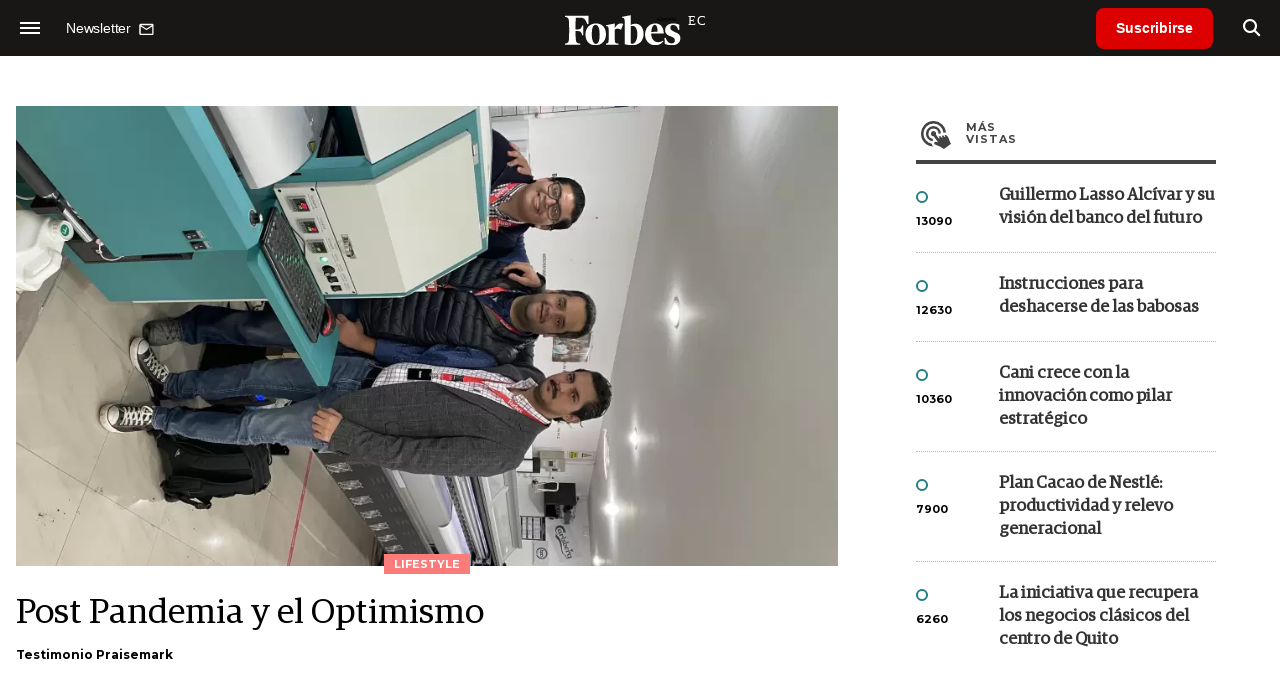

--- FILE ---
content_type: text/html; charset=UTF-8
request_url: https://www.forbes.com.ec/lifestyle/post-pandemia-optimismo-n6885
body_size: 15350
content:
<!DOCTYPE html>
<html lang="es">
<head>
	<title>Post Pandemia y el Optimismo - Forbes Ecuador</title>
    <meta charset="UTF-8">
	<meta name="keywords" content="Covid-19, Ecuador, Pandemia, Praisemark, Reactivación, Testimonio" />
	<meta name="description" content="Durante la pandemia vivimos momentos de mucha incertidumbre y temor, ya no solo cruzaba por nuestra cabeza el miedo de que un familiar se contagie y pueda llegar a morir, sino que también se enfocaba en los días después de la pandemia, cómo reponer la economía, cómo mantener nuestro trabajo, cómo evitar que nuestra empresa quiebre, eran ideas y temores que cruzaban por nuestra cabeza." />
                             <link rel="preload" href="https://statics.forbes.com.ec/2021/07/crop/610017c015074__980x549.webp" as="image">
                    
            <link rel="canonical" href="https://www.forbes.com.ec/lifestyle/post-pandemia-optimismo-n6885" />
        <link rel="amphtml" href="https://www.forbes.com.ec/lifestyle/post-pandemia-optimismo-n6885/amp"/>
    <meta property="og:url" content="https://www.forbes.com.ec/lifestyle/post-pandemia-optimismo-n6885" />
    <meta property="og:title" content="Post Pandemia y el Optimismo" />
    <meta property="og:description" content="Durante la pandemia vivimos momentos de mucha incertidumbre y temor, ya no solo cruzaba por nuestra cabeza el miedo de que un familiar se contagie y pueda llegar a morir, sino que también se enfocaba en los días después de la pandemia, cómo reponer la economía, cómo mantener nuestro trabajo, cómo evitar que nuestra empresa quiebre, eran ideas y temores que cruzaban por nuestra cabeza." />
            <meta property="og:image" content="https://statics.forbes.com.ec/2021/07/610017c015074.jpg" />
        
    
    <meta name="og:type" content="article" />
    <meta name="og:site_name" content="Forbes Ecuador" />
    <meta name="og:region" content="Quito" />
    <meta name="og:country-name" content="Argentina" />   
    
    <meta name="twitter:card" content="summary_large_image" />
    <meta name="twitter:title" content="Post Pandemia y el Optimismo - Forbes Ecuador" />
            <meta name="twitter:image" content="https://statics.forbes.com.ec/2021/07/610017c015074.jpg" />
     
        <meta name="twitter:site" content="@forbesecuador" />
    <meta name="twitter:creator" content="@forbesecuador" />
        
    <meta name="twitter:domain" content="https://www.forbes.com.ec/" />
    <meta name="twitter:description" content="Durante la pandemia vivimos momentos de mucha incertidumbre y temor, ya no solo cruzaba por nuestra cabeza el miedo de que un familiar se contagie y pueda llegar a morir, sino que también se enfocaba en los días después de la pandemia, cómo reponer la economía, cómo mantener nuestro trabajo, cómo evitar que nuestra empresa quiebre, eran ideas y temores que cruzaban por nuestra cabeza." />   
    <script type="application/ld+json">
    {
      "@context": "http://schema.org",
      "@type": "NewsArticle",
      "headline": "Post Pandemia y el Optimismo",
      "url": "https://www.forbes.com.ec/lifestyle/post-pandemia-optimismo-n6885",
      "dateCreated": "-0001-11-30T00:00:00-03:53",
      "dateModified": "2021-07-27T19:46:09-03:00",
      "articleSection": "Lifestyle",
      "keywords": "Covid-19, Ecuador, Pandemia, Praisemark, Reactivación, Testimonio",
      "datePublished": "2021-07-27T11:12:00-03:00",
      "publisher": {
        "@type": "Organization",
        "name": "Forbes Ecuador",
        "logo": {
          "@type": "ImageObject",
          "url": "https://statics.forbes.com.ec/forbes/img/global/app/forbes-app-icon_144x144.png",
          "width": 512,
          "height": 512
        }
      },
      "mainEntityOfPage": {
        "@type": "WebPage",
        "@id": "https://www.forbes.com.ec/lifestyle/post-pandemia-optimismo-n6885"
      },
      "author": {
        "@type": "Person",
                    "name": "Testimonio Praisemark",
            "url": "https://www.forbes.com.ec/autor/testimonio-praisemark-a479"
                                    
              },      
            
        "image": "https://statics.forbes.com.ec/2021/07/crop/610017c015074__980x549.webp"
          }
</script>    
<script type="application/ld+json">
    {
    "@context": "http://schema.org",
      "@type": "BreadcrumbList",
      "itemListElement": [{
        "@type": "ListItem",
        "position": 1,
        "name": "Lifestyle",
        "item": "https://www.forbes.com.ec/lifestyle/"
      },{
        "@type": "ListItem",
        "position": 2,
        "name": "Post Pandemia y el Optimismo"
      }]
    }
    
</script>
        <meta name="theme-color" content="#000000">
    <meta name="msapplication-navbutton-color" content="#000000">
    <meta name="apple-mobile-web-app-status-bar-style" content="#000000"> 
          	  
	<meta name="author" content="Amura CMS">
    <meta name="generator" content="AmuraCMS powered by Amura" />
    <meta name="viewport" content="width=device-width, initial-scale=1">
    <link rel="dns-prefetch" href="//code.jquery.com" />
    <link rel="dns-prefetch" href="//fonts.googleapis.com" />
    <link rel="dns-prefetch" href="//cdnjs.cloudflare.com" />
    <link rel="preconnect" href="https://fonts.googleapis.com">
    <link rel="preconnect" href="https://fonts.gstatic.com" crossorigin>
        <link rel="dns-prefetch" href="//statics.forbes.com.ec/"/>
    <link rel="preconnect" href="https://statics.forbes.com.ec/"/>    
    <link rel="preload" as="style" href="https://fonts.googleapis.com/css?family=Montserrat:400,500,600,700&display=swap" onload="this.rel='stylesheet'" />
    <link rel="shortcut icon" href="https://statics.forbes.com.ec/forbes/img/global/favicon.ico?v1"/>
    <link rel="preload" as="font" href="https://statics.forbes.com.ec/forbes/webfonts/fa-solid-900.woff2" type="font/woff2" crossorigin="anonymous">
    <link rel="preload" as="font" href="https://statics.forbes.com.ec/forbes/webfonts/fa-brands-400.woff2" type="font/woff2" crossorigin="anonymous">
    <link rel="preload" as="font" href="https://statics.forbes.com.ec/forbes/webfonts/weater/weathericons-regular-webfont.woff2" type="font/woff2" crossorigin="anonymous">
    <link rel="preload" as="font" href="https://statics.forbes.com.ec/forbes/fonts/GuardianEgyp-Regular.woff2" type="font/woff2" crossorigin="anonymous">
    <link rel="preload" as="font" href="https://statics.forbes.com.ec/forbes/fonts/GuardianEgyp-Bold.woff2" type="font/woff2" crossorigin="anonymous">
    <link rel="preload" as="font" href="https://statics.forbes.com.ec/forbes/fonts/GuardianEgyp-Light.woff2" type="font/woff2" crossorigin="anonymous">
    
    <link rel="apple-touch-icon" sizes="57x57" href="https://statics.forbes.com.ec/forbes/img/global/app/forbes-app-icon_57x57.png">
    <link rel="apple-touch-icon" sizes="72x72" href="https://statics.forbes.com.ec/forbes/img/global/app/forbes-app-icon_72x72.png">
    <link rel="apple-touch-icon" sizes="114x114" href="https://statics.forbes.com.ec/forbes/img/global/app/forbes-app-icon_114x114.png">
    <link rel="apple-touch-icon" sizes="144x144" href="https://statics.forbes.com.ec/forbes/img/global/app/forbes-app-icon_144x144.png">
      
     
	
	<link type="text/css" rel="stylesheet" href="https://cdnjs.cloudflare.com/ajax/libs/font-awesome/6.4.2/css/all.min.css" />
<link type="text/css" rel="stylesheet" href="https://cdnjs.cloudflare.com/ajax/libs/Swiper/11.0.5/swiper-bundle.css" />
<link type="text/css" rel="stylesheet" href="https://statics.forbes.com.ec/forbes/css/forbes.css?v=1765646897" />
 
	<!-- JAVASCRIPT -->
	<!--[if lt IE 9]>
	    <script src="http://html5shim.googlecode.com/svn/trunk/html5.js"></script>
	<![endif]-->
        	        <script data-ad-client="ca-pub-9703931677337609" async src="https://pagead2.googlesyndication.com/pagead/js/adsbygoogle.js"></script>

		<!-- ANALYTICS -->
        <script async src="https://www.googletagmanager.com/gtag/js?id=UA-144374987-1"></script>
        <script>
          window.dataLayer = window.dataLayer || [];
          function gtag(){dataLayer.push(arguments);}
          gtag('js', new Date());

          gtag('config', 'UA-144374987-1');
        </script>

        <!-- Global site tag (gtag.js) - Google Analytics -->
        <script async src="https://www.googletagmanager.com/gtag/js?id=G-14JVX87HJ4"></script>
        <script>
          window.dataLayer = window.dataLayer || [];
          function gtag(){dataLayer.push(arguments);}
            gtag('js', new Date());
            gtag('config', 'G-14JVX87HJ4');
            gtag('event', 'page_view', {
                                amr_url: 'https://www.forbes.com.ec/lifestyle/post-pandemia-optimismo-n6885',
                amr_section: 'Lifestyle',
                amr_id: '6885',
                amr_idm: '6876',
                amr_date: '2021-07-27',
                amr_autor: 'Testimonio Praisemark',
                amr_title: 'Post Pandemia y el Optimismo',
                amr_topic: 'Emprendedores &amp; U30',
                amr_format: '1',
                                amr_type: 'nota',
                amr_origin: 'html'                     
            });            
        </script>

        <!-- Global site tag (gtag.js) - Google Ads: 10905248763 -->
        <script async src="https://www.googletagmanager.com/gtag/js?id=AW-10905248763"></script>
        <script>
          window.dataLayer = window.dataLayer || [];
          function gtag(){dataLayer.push(arguments);}
          gtag('js', new Date());

          gtag('config', 'AW-10905248763');
        </script>

         
            <script async src="https://pagead2.googlesyndication.com/pagead/js/adsbygoogle.js?client=ca-pub-5030600972892512" crossorigin="anonymous"></script>

            <!-- Global site tag (gtag.js) - Google Analytics -->
            <script async src="https://www.googletagmanager.com/gtag/js?id=G-LL7PMDQ38Z"></script>
            <script>
              window.dataLayer = window.dataLayer || [];
              function gtag(){dataLayer.push(arguments);}
              gtag('js', new Date());

              gtag('config', 'G-LL7PMDQ38Z');
            </script>

            <!-- Facebook Pixel Code -->
            <script>
            !function(f,b,e,v,n,t,s)
            {if(f.fbq)return;n=f.fbq=function(){n.callMethod?
            n.callMethod.apply(n,arguments):n.queue.push(arguments)};
            if(!f._fbq)f._fbq=n;n.push=n;n.loaded=!0;n.version='2.0';
            n.queue=[];t=b.createElement(e);t.async=!0;
            t.src=v;s=b.getElementsByTagName(e)[0];
            s.parentNode.insertBefore(t,s)}(window,document,'script',
            'https://connect.facebook.net/en_US/fbevents.js');
            fbq('init', '284915570062369'); 
            fbq('track', 'PageView');
            </script>
            <noscript>
                <img height="1" width="1" src="https://www.facebook.com/tr?id=284915570062369&ev=PageView&noscript=1"/>
            </noscript>
            <!-- End Facebook Pixel Code -->

            <!-- Meta Pixel Code --> <script> !function(f,b,e,v,n,t,s) {if(f.fbq)return;n=f.fbq=function(){n.callMethod? n.callMethod.apply(n,arguments):n.queue.push(arguments)}; if(!f._fbq)f._fbq=n;n.push=n;n.loaded=!0;n.version='2.0'; n.queue=[];t=b.createElement(e);t.async=!0; t.src=v;s=b.getElementsByTagName(e)[0]; s.parentNode.insertBefore(t,s)}(window, document,'script', 'https://connect.facebook.net/en_US/fbevents.js'); fbq('init', '861376135691086'); fbq('track', 'PageView'); </script> <noscript><img height="1" width="1" style="display:none" src="https://www.facebook.com/tr?id=861376135691086&ev=PageView&noscript=1" /></noscript> <!-- End Meta Pixel Code -->

            <!-- Hotjar Tracking Code for https://www.forbes.com.ec -->
            <script>
                (function(h,o,t,j,a,r){
                    h.hj=h.hj||function(){(h.hj.q=h.hj.q||[]).push(arguments)};
                    h._hjSettings={hjid:2673553,hjsv:6};
                    a=o.getElementsByTagName('head')[0];
                    r=o.createElement('script');r.async=1;
                    r.src=t+h._hjSettings.hjid+j+h._hjSettings.hjsv;
                    a.appendChild(r);
                })(window,document,'https://static.hotjar.com/c/hotjar-','.js?sv=');
            </script>
			<!--Clarity-->
			<script type="text/javascript">
				(function(c,l,a,r,i,t,y){
					c[a]=c[a]||function(){(c[a].q=c[a].q||[]).push(arguments)};
					t=l.createElement(r);t.async=1;t.src="https://www.clarity.ms/tag/"+i;
					y=l.getElementsByTagName(r)[0];y.parentNode.insertBefore(t,y);
				})(window, document, "clarity", "script", "hyui7t9nxw");
			</script>
        
        <script type="text/javascript">
            (function(c,l,a,r,i,t,y){
                c[a]=c[a]||function(){(c[a].q=c[a].q||[]).push(arguments)};
                t=l.createElement(r);t.async=1;t.src="https://www.clarity.ms/tag/"+i;
                y=l.getElementsByTagName(r)[0];y.parentNode.insertBefore(t,y);
            })(window, document, "clarity", "script", "7agrnhzyxy");
        </script>

        <script defer src="https://cdn.unblockia.com/h.js"></script>

	                <script>
        (function () {    
            const endpoint =  "https://www.forbes.com.ec/api/track";
            navigator.sendBeacon(endpoint, JSON.stringify({ 
                news: 6885,
                media: 2,
                section: 6,
                date: 20210727,
                signature: "133d39c912c1d11cd2310069aaa1275e5464eb498f2cf03b7ca8d632df8d8cd5",
            }));
        })();
        </script>
	                                                                                                 <script async src="https://securepubads.g.doubleclick.net/tag/js/gpt.js"></script>
    <script>
    var active_pre = false;        
    window.googletag = window.googletag || {cmd: []};
    googletag.cmd.push(function() {
        googletag.defineSlot('/22991430743/Nota_Desktop_Zocalo', [[970, 90], [728, 90]], 'div-gpt-ad-1625236858665-10').addService(googletag.pubads());
        googletag.defineSlot('/22991430743/Nota_Desktop_Top', [[970, 90], [728, 90], [970, 250]], 'div-gpt-ad-1625236858665-2').addService(googletag.pubads());        
        
        googletag.defineSlot('/22991430743/Nota_Desktop_Outstream', ['fluid', [1, 1], [300, 1], [300, 250]], 'div-gpt-ad-1625236858665-4').addService(googletag.pubads());
        googletag.defineSlot('/22991430743/Nota_Desktop_300x250x1', [300, 250], 'div-gpt-ad-1625236858665-3').addService(googletag.pubads());        
        googletag.defineSlot('/22991430743/Nota_Desktop_300x600x1', [[300, 600], [300, 250]], 'div-gpt-ad-1625236858665-5').addService(googletag.pubads());
          
        googletag.defineSlot('/22991430743/Nota_Desktop_970x250x1', [970, 250], 'div-gpt-ad-1625236858665-9').addService(googletag.pubads());
        googletag.defineSlot('/22991430743/Nota_Desktop_728x90x1', [728, 90], 'div-gpt-ad-1625236858665-6').addService(googletag.pubads());
        googletag.defineSlot('/22991430743/Nota_Desktop_728x90x2', [728, 90], 'div-gpt-ad-1625236858665-7').addService(googletag.pubads());
        googletag.defineSlot('/22991430743/Nota_Desktop_728x90x3', [728, 90], 'div-gpt-ad-1625236858665-8').addService(googletag.pubads());        
          
        googletag.defineSlot('/22991430743/Nota_Desktop_vSlider', [1, 1], 'div-gpt-ad-1625236858665-1').addService(googletag.pubads());
        googletag.defineSlot('/22991430743/Nota_Desktop_ITT', [[680, 400], [1, 1]], 'div-gpt-ad-1625234950392-0').addService(googletag.pubads());         
        googletag.pubads().setTargeting('Seccion', '6');          
        googletag.pubads().setTargeting('Tema', '9');
        googletag.pubads().setTargeting('Formato', '1');        
        googletag.pubads().enableSingleRequest();
        googletag.pubads().collapseEmptyDivs();
        googletag.enableServices();
        googletag.pubads().addEventListener('slotRenderEnded',
    function(event) {
        var slot = event.slot;
        if(slot.getSlotElementId()=='div-gpt-ad-1625234950392-0'){
            if(!event.isEmpty){
                active_pre = true;
                console.group(
                  'Slot', slot.getSlotElementId(), 'finished rendering.');

                // Log details of the rendered ad.
                console.log('Advertiser ID:', event.advertiserId);
                console.log('Campaign ID: ', event.campaignId);
                console.log('Creative ID: ', event.creativeId);
                console.log('Is empty?:', event.isEmpty);
                console.log('Line Item ID:', event.lineItemId);
                console.log('Size:', event.size);
                console.log('Source Agnostic Creative ID:',
                          event.sourceAgnosticCreativeId);
                console.log('Source Agnostic Line Item ID:',
                          event.sourceAgnosticLineItemId);
                console.groupEnd();
            }
        }
    }
);     });
    </script>
                 	
                                                </head>

<body> 
    <main id="forbes" class="nota" data-root=https://www.forbes.com.ec/>
   <header class="am-top">
	<div class="tp">
                     <div class="first">
                <div class="hamb">
                    <div class="hamburger-inner">
                        <div class="bar bar1"></div>
                        <div class="bar bar2"></div>
                        <div class="bar bar3"></div>
                        <div class="bar bar4"></div>
                    </div>
                </div>
                <div class="nl">
                                        <a href="https://www.forbes.com.ec/servicios/newsletter">
                        <span class="txt">Newsletter</span>
                        <span class="icon">
                            <svg xmlns="http://www.w3.org/2000/svg" viewBox="0 0 15 15"><path fill-rule="evenodd" clip-rule="evenodd" d="M13.667 2c0-.733-.6-1.333-1.333-1.333H1.667C.934.667.334 1.267.334 2v8c0 .733.6 1.333 1.333 1.333h10.667c.733 0 1.333-.6 1.333-1.333V2zm-1.332 0L7 5.333 1.668 2h10.667zm0 8H1.668V3.333l5.333 3.334 5.334-3.334V10z"></path></svg>
                        </span>
                    </a>
                </div>
            </div>
        		<a href="https://www.forbes.com.ec/" class="logo" title="Forbes Ecuador"><img src="https://statics.forbes.com.ec/forbes/img/global/forbes.ec.svg" alt="Forbes Ecuador" width="140" height="34"></a>
		<div class="access">
                            <a href="https://www.forbes.com.ec/suscribe" class="btn-susc" title="Suscribirse">Suscribirse</a>
                <a href="#" class="bt-search" aria-label="search"><i class="fas fa-search"></i></a>	
            			
		</div>	
	</div>
</header>
<div class="menu-am-desp">
    <div class="nav-content-am">
        <nav class="menu">
            <ul>
                                                            <li>
                                                            <a href="https://www.forbes.com.ec/suscribe" title="Suscribirse"  >Suscribirse</a>
                                                                                </li>
                                                                                <li>
                                                            <a href="https://www.forbes.com.ec/podcast/" title="Podcast"  >Podcast</a>
                                                                                </li>
                                                                                <li>
                                                            <a href="https://www.forbes.com.ec/especial/today" title="Today"  >Today</a>
                                                                                </li>
                                                                                <li>
                                                            <a href="https://www.forbes.com.ec/especial/innovacion" title="Innovación"  >Innovación</a>
                                                                                </li>
                                                                                <li>
                                                            <a href="https://www.forbes.com.ec/especial/liderazgo" title="Liderazgo"  >Liderazgo</a>
                                                                                </li>
                                                                                <li>
                                                            <a href="https://www.forbes.com.ec/especial/money" title="Money"  >Money</a>
                                                                                </li>
                                                                                <li>
                                                            <a href="https://www.forbes.com.ec/especial/negocios" title="Negocios"  >Negocios</a>
                                                                                </li>
                                                                                <li>
                                                            <a href="https://www.forbes.com.ec/especial/lifestyle" title="Lifestyle"  >Lifestyle</a>
                                                                                </li>
                                                                                <li>
                                                            <a href="https://www.forbes.com.ec/especial/millonarios" title="Millonarios"  >Millonarios</a>
                                                                                </li>
                                                                                <li>
                                                            <a href="https://www.forbes.com.ec/especial/rankings" title="Rankings"  >Rankings</a>
                                                                                </li>
                                                                                <li>
                                                            <a href="https://www.forbes.com.ec/especial/summit" title="Summit"  >Summit</a>
                                                                                </li>
                                                                                <li>
                                                            <a href="https://www.forbes.com.ec/servicios/newsletter" title="Newsletter"  >Newsletter</a>
                                                                                </li>
                                     
                <li class="search-mobile">
                    <div class="box">
                        <form id="search" method="get" action="https://www.forbes.com.ec/search">
                            <input type="text" name="q" class="txt" placeholder="Buscar...">
                            <button type="submit" aria-label="search"><i class="fas fa-search"></i></button>
                        </form>
                    </div>
                </li>            
                <li class="redes">
                                            <a href="https://www.facebook.com/RevistaForbesEcuador" target="_blank" rel="noopener" aria-label="Facebook"><i class="fab fa-facebook-square"></i></a>
                     
                                            <a href="https://twitter.com/forbesecuador" target="_blank" rel="noopener" aria-label="Twitter"><i class="fa-brands fa-x-twitter"></i></a>
                                        
                                            <a href="https://www.instagram.com/forbesecuador/" target="_blank" rel="noopener" aria-label="Instagram"><i class="fab fa-instagram"></i></a>
                     
                                            <a href="https://www.youtube.com/channel/UCOaA7k-c9KySaoiLjjUuMgw" target="_blank" rel="noopener" aria-label="Youtube"><i class="fab fa-youtube"></i></a>
                                         
                                            <a href="https://www.linkedin.com/company/forbesecuador" target="_blank" rel="noopener" aria-label="Linkedin"><i class="fab fa-linkedin"></i></a>
                     
                                            <a href="https://www.flickr.com/photos/195065184@N06/" target="_blank" rel="noopener" aria-label="Flickr"><i class="fab fa-flickr"></i></a>
                     
                                            <a href="https://www.tiktok.com/@forbesecuador?lang=es" target="_blank" rel="noopener" aria-label="TikTok"><i class="fab fa-tiktok"></i></a>
                                     
                </li>            
            </ul>
            <ol class="secundario">
                                                                                                <li><a href="https://www.forbes.com.ec/terminos-condiciones" title="Términos y condiciones" >Términos y condiciones</a></li>
                                                                                <li><a href="https://www.forbes.com.ec/politica-privacidad" title="Legales" >Legales</a></li>
                                                                                <li><a href="https://www.forbes.com.ec/mediakit" title="MediaKit" >MediaKit</a></li>
                                                                                <li><a href="https://www.forbes.com.ec/contacto" title="Contacto" >Contacto</a></li>
                                                                                <li><a href="https://www.forbes.com.ec/valores" title="Valores y estándares editoriales" >Valores y estándares editoriales</a></li>
                                                                                <li><a href="https://www.forbes.com.ec/nuestras-redes" title="Nuestras redes" >Nuestras redes</a></li>
                                                </ol>
        </nav>
        <p>&copy; 2026. Forbes Ecuador. <br> Todos los derechos reservados.</p>
    </div>
</div>            

<div class="search-area">
	<div class="log"><img src="https://statics.forbes.com.ec/forbes/img/global/forbes.ec.svg" alt="Forbes Ecuador"></div>
	<div class="box">
        <form id="search" method="get" action="https://www.forbes.com.ec/search">
            <input type="text" name="q" class="txt" placeholder="Buscar...">
            <button type="submit" aria-label="search"><i class="fas fa-arrow-right"></i></button>
        </form>
	</div>
	<a href="#" class="close-search"><i class="far fa-times-circle"></i></a>
</div>
    <div class="contoy">
    
 
    <div class="wrapper">
  <div class="ficha-container">
                 <div class="statics_module" style="margin-top: 20px;">
              
                <!-- Desktop_Top -->
                <div id='div-gpt-ad-1625236858665-2' style='min-width: 728px; min-height: 90px;'>
                  <script>
                    googletag.cmd.push(function() { googletag.display('div-gpt-ad-1625236858665-2'); });
                  </script>
                </div>
                    </div>    
      
  
    <div class="row">
      <div class="col-lg-8">
                       
            <!-- Desktop_vSlider -->
            <div id='div-gpt-ad-1625236858665-1'>
              <script>
                googletag.cmd.push(function() { googletag.display('div-gpt-ad-1625236858665-1'); });
              </script>
            </div>
              

                                  
        <section class="destacado-simple">
                     <figure>
            <img src="https://statics.forbes.com.ec/2021/07/crop/610017c015074__980x549.webp" alt="Praisemark" width="980" height="549" />
            <figcaption class="tag">Lifestyle</figcaption>
          </figure>
                    <article>
            <h1 class="tit">Post Pandemia y el Optimismo</h1>
                        <p class="autor">
              <a href="https://www.forbes.com.ec/autor/testimonio-praisemark-a479" title="Testimonio Praisemark">Testimonio Praisemark</a>
              
            </p>
                       </article>
                  </section>
        <div class="row">
          <div class="col-lg-2">
            <div class="sharer">
    <span>Share</span>
    <a href="#" class="redlink " title="Whatsapp" onclick="javascript:trackSocial('whatsapp', 'https://www.forbes.com.ec/lifestyle/post-pandemia-optimismo-n6885', 'Post\u0020Pandemia\u0020y\u0020el\u0020Optimismo');return false"><i class="fab fa-whatsapp"></i></a>    
    <a href="#" class="redlink" title="Twitter" onclick="javascript:trackSocial('twitter', 'https://www.forbes.com.ec/lifestyle/post-pandemia-optimismo-n6885', 'Post\u0020Pandemia\u0020y\u0020el\u0020Optimismo');return false"><i class="fa-brands fa-x-twitter"></i></a>
    <a href="#" class="redlink" title="Facebook" onclick="javascript:trackSocial('facebook', 'https://www.forbes.com.ec/lifestyle/post-pandemia-optimismo-n6885');return false"><i class="fab fa-facebook-square"></i></a> 
    <a href="#" class="redlink" title="Reddit" onclick="javascript:trackSocial('reddit', 'https://www.forbes.com.ec/lifestyle/post-pandemia-optimismo-n6885', 'Post\u0020Pandemia\u0020y\u0020el\u0020Optimismo');return false"><i class="fab fa-reddit"></i></a> 
    <a href="#" class="redlink d-sm-none" title="Telegram" onclick="javascript:trackSocial('telegram', 'https://www.forbes.com.ec/lifestyle/post-pandemia-optimismo-n6885', 'Post\u0020Pandemia\u0020y\u0020el\u0020Optimismo');return false"><i class="fab fa-telegram-plane"></i></a>
    <a href="#" class="redlink" title="Linkedin" onclick="javascript:trackSocial('linkedin', 'https://www.forbes.com.ec/lifestyle/post-pandemia-optimismo-n6885', 'Post\u0020Pandemia\u0020y\u0020el\u0020Optimismo');return false"><i class="fab fa-linkedin"></i></a>
</div>
          </div>
          <div class="col-lg-10">
            <div class="pre-content">
              <h2 class="subtitulo">Durante la pandemia vivimos momentos de mucha incertidumbre y temor, ya no solo cruzaba por nuestra cabeza el miedo de que un familiar se contagie y pueda llegar a morir, sino que también se enfocaba en los días después de la pandemia, cómo reponer la economía, cómo mantener nuestro trabajo, cómo evitar que nuestra empresa quiebre, eran ideas y temores que cruzaban por nuestra cabeza.</h2>
              <span class="date">27 Julio de 2021 09.12</span>
            </div>

            <article class="content">
              

                                    	        <p>Los momentos que vivimos en la pandemia fueron extremadamente duros, no sabíamos que hacer si llegábamos a contagiarnos, los médicos no sabían cómo actuar frente al virus y fueron meses sumamente agotadores y penosos para todos. En casa, desde los hijos pequeños que perdieron sus horas de juego, los adolescentes que perdieron momentos únicos e inigualables y los adultos que a pesar de que pudieron pasar más tiempo en casa con la familia, vieron muchos sueños truncados ya sean viajes, ascensos o cambios en su vida. 
                                    	        <p>Después de un tiempo empezamos a ver como todos buscábamos la manera de que además de ganar un poco de dinero, podamos divertirnos mientras lo hacemos, desde emprendimientos pequeños como preparar galletas que comenzaron como un hobbie y distracción de la pandemia, y llegaron a ser un negocio próspero y divertido.&nbsp; 
                                    	        <p>Justo esto ocurrió en Praisemark, voy a usar la empresa en la que llevo trabajando más de año y medio y en la que he aprendido mucho, como una metáfora de como todos los ecuatorianos salimos adelante, a pesar de que una crisis tan rara e impredecible nos atrapó en casa con muchos temores.&nbsp; 
                                                     <div class="statics_module">
              
                <!-- Desktop_Outstream -->
                <div id='div-gpt-ad-1625236858665-4' style='min-width: 300px; min-height: 100px;'>
                  <script>
                    googletag.cmd.push(function() { googletag.display('div-gpt-ad-1625236858665-4'); });
                  </script>
                </div>
                    </div>    
      
 
 
                	        <p>En Praisemark las primeras semanas de la pandemia las vivimos con mucha incertidumbre, si nuestra empresa podría evitar el naufragio en medio de una tragedia tan imprevisible. En medio de estos temores, quienes manejan nuestra empresa Carlos y Pablo, encontraron la manera de seguir facturando, generando empleos y mantener el sustento que los colaboradores encontraban en la empresa. Esta idea fueron las bandejas de bioseguridad, una iniciativa de negocio que nos mantuvo a flote hasta poder regresar un poco al trabajo presencial y poder seguir haciendo lo que tanto amamos, generación de ideas publicitarias.&nbsp; 
                                    	        <p>Dentro de esta etapa entre la pandemia en sí y los inicios del año 2021, no solo logramos sobrevivir a esta crisis, sino que también logramos tener un crecimiento inimaginable, nos convertimos en una de las empresas líderes en publicidad de gran formato en Quito. 
                                    	        <p>Vimos nuestros trabajos reluciendo en lugares muy importantes como el Quicentro Shopping o el Estadio Banco Guayaquil, todo esto después de haber vivido momentos de incertidumbre y temor causados por el COVID-19. Al ver este crecimiento en nuestra empresa, decidimos hacerla aún más grande e importante logrando concretar un acuerdo con HT Media para traer la tan prestigiosa revista Forbes a Ecuador, generando no solo expectativas de inversión, sino que también logrando generar más empleos y así buscar ayudar a más familias ecuatorianas.&nbsp; 
                                    	        <p>Así en el periodo donde atravesábamos momentos de temor, como todos los ecuatorianos buscamos la manera de mantenernos a flote y salir adelante, demostrando que la casta ecuatoriana siempre nos hace ser mejores, siempre hace que, a pesar de caer, nos levantemos, nos limpiemos el polvo y sigamos luchándola, como en toda nuestra historia lo hemos hecho. <strong>(O)</strong> 
                                                     <div class="statics_module">
              
                <!-- Desktop_728x90x1 -->
                <div id='div-gpt-ad-1625236858665-6' style='min-width: 728px; min-height: 90px;'>
                  <script>
                    googletag.cmd.push(function() { googletag.display('div-gpt-ad-1625236858665-6'); });
                  </script>
                </div>
                    </div>    
      
    


 
                	         
            	




              </article>
            	<div class="tags">
		<h6><span></span>Tags</h6>
					<a href="https://www.forbes.com.ec/tags/covid-19-t26" title="Covid-19">Covid-19</a>
					<a href="https://www.forbes.com.ec/tags/ecuador-t1211" title="Ecuador">Ecuador</a>
					<a href="https://www.forbes.com.ec/tags/pandemia-t310" title="Pandemia">Pandemia</a>
					<a href="https://www.forbes.com.ec/tags/praisemark-t7396" title="Praisemark">Praisemark</a>
					<a href="https://www.forbes.com.ec/tags/reactivacion-t2204" title="Reactivación">Reactivación</a>
					<a href="https://www.forbes.com.ec/tags/testimonio-t7395" title="Testimonio">Testimonio</a>
			</div>
  
          </div>
        </div>
      </div>
      <div class="col-lg-4">
                     <div class="statics_module block-aside">
              
                <!-- Desktop_300x250x1 -->
                <div id='div-gpt-ad-1625236858665-3' style='min-width: 300px; min-height: 250px;'>
                  <script>
                    googletag.cmd.push(function() { googletag.display('div-gpt-ad-1625236858665-3'); });
                  </script>
                </div>
                    </div>    
      
   
  <div class="block-aside">
	   
		   
	    		        	   <div class="tabbedPanels">  
        <ul class="tabs">
          <li class="only"><a href="#" class="mas active" data-ref="vistas">Más <span>vistas</span></a></li>
            
        </ul>
        <div class="panelContainer">
            <div class="vistas panel">
                                    <div class="box">
                        <div class="row">
                            <div class="col-3">
                                <span class="circ verde"></span>
                                <p>13090</p>
                            </div>
                            <div class="col-9">
                                <h3 class="tit"><a href="https://www.forbes.com.ec/brandvoice/guillermo-lasso-alcivar-su-vision-banco-futuro-n84882" title="Guillermo Lasso Alcívar y su visión del banco del futuro">Guillermo Lasso Alcívar y su visión del banco del futuro</a></h1>
                            </div>
                        </div>
                    </div>
                                    <div class="box">
                        <div class="row">
                            <div class="col-3">
                                <span class="circ verde"></span>
                                <p>12630</p>
                            </div>
                            <div class="col-9">
                                <h3 class="tit"><a href="https://www.forbes.com.ec/columnistas/instrucciones-deshacerse-babosas-n84747" title="Instrucciones para deshacerse de las babosas">Instrucciones para deshacerse de las babosas</a></h1>
                            </div>
                        </div>
                    </div>
                                    <div class="box">
                        <div class="row">
                            <div class="col-3">
                                <span class="circ verde"></span>
                                <p>10360</p>
                            </div>
                            <div class="col-9">
                                <h3 class="tit"><a href="https://www.forbes.com.ec/podcast/cani-crece-innovacion-como-pilar-estrategico-n84817" title="Cani crece con la innovación como pilar estratégico">Cani crece con la innovación como pilar estratégico</a></h1>
                            </div>
                        </div>
                    </div>
                                    <div class="box">
                        <div class="row">
                            <div class="col-3">
                                <span class="circ verde"></span>
                                <p>7900</p>
                            </div>
                            <div class="col-9">
                                <h3 class="tit"><a href="https://www.forbes.com.ec/brandvoice/plan-cacao-nestle-productividad-relevo-generacional-n84860" title="Plan Cacao de Nestlé: productividad y relevo generacional">Plan Cacao de Nestlé: productividad y relevo generacional</a></h1>
                            </div>
                        </div>
                    </div>
                                    <div class="box">
                        <div class="row">
                            <div class="col-3">
                                <span class="circ verde"></span>
                                <p>6260</p>
                            </div>
                            <div class="col-9">
                                <h3 class="tit"><a href="https://www.forbes.com.ec/movimiento-inspirador/la-iniciativa-recupera-negocios-clasicos-centro-quito-n84820" title="La iniciativa que recupera los negocios clásicos del centro de Quito">La iniciativa que recupera los negocios clásicos del centro de Quito</a></h1>
                            </div>
                        </div>
                    </div>
                            </div> 
                    </div> 
    </div>
  
          
		           
	   
</div>        <div class="amuraSticky">
                       <div class="statics_module">
             
                <div class="sidebar_s__inner">
                    <!-- Desktop_300x600x1 -->
                    <div id='div-gpt-ad-1625236858665-5' style='min-width: 300px; min-height: 250px;'>
                      <script>
                        googletag.cmd.push(function() { googletag.display('div-gpt-ad-1625236858665-5'); });
                      </script>
                    </div>
                </div>
                    </div>    
      
   
        </div>
      </div>
    </div>
  </div>
                               <div style="text-align: center;margin: 10px auto;">
              
                <!-- Desktop_970x250x1 -->
                <div id='div-gpt-ad-1625236858665-9' style='min-width: 970px; min-height: 90px;'>
                  <script>
                    googletag.cmd.push(function() { googletag.display('div-gpt-ad-1625236858665-9'); });
                  </script>
                </div>
                    </div>    
      
   


  </div>
 
                                                      

                                                        
     

            <div class="wrapper mt-4">
  <section class="grilla-comon">
    <h1 class="tit-sep negro">
      M&aacute;s noticias <i class="fas fa-chevron-right"></i>
    </h1>
    <div class="row">
                <div class="col-lg-3 col-md-4 col-sm-6">
        <article class="box">
          <figure>
            <a href="https://www.forbes.com.ec/lifestyle/a-93-anos-fallecio-legendario-disenador-valentino-garavani-n84996" title="A los 93 años, falleció el legendario diseñador Valentino Garavani" class="wlz">
              <img data-src="https://statics.forbes.com.ec/2026/01/crop/696e71f23cf33__600x390.webp" alt="A los 93 años, falleció el legendario diseñador Valentino Garavani" />
            </a>
          </figure>
          <div class="info">
            <h2 class="tit">
              <a href="https://www.forbes.com.ec/lifestyle/a-93-anos-fallecio-legendario-disenador-valentino-garavani-n84996" title="A los 93 años, falleció el legendario diseñador Valentino Garavani">A los 93 años, falleció el legendario diseñador Valentino Garavani</a>
            </h2>
          </div>
        </article>
      </div>
                <div class="col-lg-3 col-md-4 col-sm-6">
        <article class="box">
          <figure>
            <a href="https://www.forbes.com.ec/lifestyle/luna-miel-cuales-son-destinos-mas-elegidos-mundo-n84788" title="Luna de miel: cuáles son los destinos más elegidos en el mundo " class="wlz">
              <img data-src="https://statics.forbes.com.ec/2026/01/crop/6968fa41ea3d0__600x390.webp" alt="Luna de miel: cuáles son los destinos más elegidos en el mundo " />
            </a>
          </figure>
          <div class="info">
            <h2 class="tit">
              <a href="https://www.forbes.com.ec/lifestyle/luna-miel-cuales-son-destinos-mas-elegidos-mundo-n84788" title="Luna de miel: cuáles son los destinos más elegidos en el mundo ">Luna de miel: cuáles son los destinos más elegidos en el mundo </a>
            </h2>
          </div>
        </article>
      </div>
                <div class="col-lg-3 col-md-4 col-sm-6">
        <article class="box">
          <figure>
            <a href="https://www.forbes.com.ec/lifestyle/la-increible-historia-track-star-juego-callejero-enamoro-famosos-gano-millones-vistas-paga-efectivo-n84931" title="La increíble historia de Track Star: el juego callejero que enamoró a famosos, ganó millones de vistas y paga en efectivo" class="wlz">
              <img data-src="https://statics.forbes.com.ec/2026/01/crop/695d539a7a2b0__600x390.webp" alt="La increíble historia de Track Star: el juego callejero que enamoró a famosos, ganó millones de vistas y paga en efectivo" />
            </a>
          </figure>
          <div class="info">
            <h2 class="tit">
              <a href="https://www.forbes.com.ec/lifestyle/la-increible-historia-track-star-juego-callejero-enamoro-famosos-gano-millones-vistas-paga-efectivo-n84931" title="La increíble historia de Track Star: el juego callejero que enamoró a famosos, ganó millones de vistas y paga en efectivo">La increíble historia de Track Star: el juego callejero que enamoró a famosos, ganó millones de vistas y paga en efectivo</a>
            </h2>
          </div>
        </article>
      </div>
                <div class="col-lg-3 col-md-4 col-sm-6">
        <article class="box">
          <figure>
            <a href="https://www.forbes.com.ec/lifestyle/el-cineasta-convirtio-cacao-ancestral-identidad-lujo-n84898" title="El cineasta que convirtió el cacao ancestral en identidad de lujo" class="wlz">
              <img data-src="https://statics.forbes.com.ec/2026/01/crop/696a46287d31a__600x390.webp" alt="El cineasta que convirtió el cacao ancestral en identidad de lujo" />
            </a>
          </figure>
          <div class="info">
            <h2 class="tit">
              <a href="https://www.forbes.com.ec/lifestyle/el-cineasta-convirtio-cacao-ancestral-identidad-lujo-n84898" title="El cineasta que convirtió el cacao ancestral en identidad de lujo">El cineasta que convirtió el cacao ancestral en identidad de lujo</a>
            </h2>
          </div>
        </article>
      </div>
                <div class="col-lg-3 col-md-4 col-sm-6">
        <article class="box">
          <figure>
            <a href="https://www.forbes.com.ec/lifestyle/cuales-son-cuanto-salen-perfumes-mas-caros-mundo-n84831" title="Cuáles son y cuánto salen los perfumes más caros del mundo" class="wlz">
              <img data-src="https://statics.forbes.com.ec/2026/01/crop/696157adb4275__600x390.webp" alt="Cuáles son y cuánto salen los perfumes más caros del mundo" />
            </a>
          </figure>
          <div class="info">
            <h2 class="tit">
              <a href="https://www.forbes.com.ec/lifestyle/cuales-son-cuanto-salen-perfumes-mas-caros-mundo-n84831" title="Cuáles son y cuánto salen los perfumes más caros del mundo">Cuáles son y cuánto salen los perfumes más caros del mundo</a>
            </h2>
          </div>
        </article>
      </div>
                <div class="col-lg-3 col-md-4 col-sm-6">
        <article class="box">
          <figure>
            <a href="https://www.forbes.com.ec/lifestyle/viajar-como-hotel-cinco-estrellas-pero-aire-aerolineas-redoblan-opciones-business-class-n85000" title="Viajar como en un hotel cinco estrellas pero en el aire: las aerolíneas redoblan las opciones en business class" class="wlz">
              <img data-src="https://statics.forbes.com.ec/2026/01/crop/696557fc8cf6a__600x390.webp" alt="Viajar como en un hotel cinco estrellas pero en el aire: las aerolíneas redoblan las opciones en business class" />
            </a>
          </figure>
          <div class="info">
            <h2 class="tit">
              <a href="https://www.forbes.com.ec/lifestyle/viajar-como-hotel-cinco-estrellas-pero-aire-aerolineas-redoblan-opciones-business-class-n85000" title="Viajar como en un hotel cinco estrellas pero en el aire: las aerolíneas redoblan las opciones en business class">Viajar como en un hotel cinco estrellas pero en el aire: las aerolíneas redoblan las opciones en business class</a>
            </h2>
          </div>
        </article>
      </div>
                <div class="col-lg-3 col-md-4 col-sm-6">
        <article class="box">
          <figure>
            <a href="https://www.forbes.com.ec/lifestyle/golden-globes-hamnet-sorprende-mientras-warner-bros-triunfa-one-battle-after-another-the-pitt-n84655" title="Golden Globes: &#039;Hamnet&#039; sorprende mientras Warner Bros. triunfa con &#039;One Battle After Another&#039; y &#039;The Pitt&#039;" class="wlz">
              <img data-src="https://statics.forbes.com.ec/2026/01/crop/69651b4242c72__600x390.webp" alt="Golden Globes: &#039;Hamnet&#039; sorprende mientras Warner Bros. triunfa con &#039;One Battle After Another&#039; y &#039;The Pitt&#039;" />
            </a>
          </figure>
          <div class="info">
            <h2 class="tit">
              <a href="https://www.forbes.com.ec/lifestyle/golden-globes-hamnet-sorprende-mientras-warner-bros-triunfa-one-battle-after-another-the-pitt-n84655" title="Golden Globes: &#039;Hamnet&#039; sorprende mientras Warner Bros. triunfa con &#039;One Battle After Another&#039; y &#039;The Pitt&#039;">Golden Globes: &#039;Hamnet&#039; sorprende mientras Warner Bros. triunfa con &#039;One Battle After Another&#039; y &#039;The Pitt&#039;</a>
            </h2>
          </div>
        </article>
      </div>
                <div class="col-lg-3 col-md-4 col-sm-6">
        <article class="box">
          <figure>
            <a href="https://www.forbes.com.ec/lifestyle/cuales-son-10-mejores-paises-vivir-2026-n84622" title="¿Cuáles son los 10 mejores países para vivir en 2026?" class="wlz">
              <img data-src="https://statics.forbes.com.ec/2024/07/crop/66a2675671b3c__600x390.webp" alt="¿Cuáles son los 10 mejores países para vivir en 2026?" />
            </a>
          </figure>
          <div class="info">
            <h2 class="tit">
              <a href="https://www.forbes.com.ec/lifestyle/cuales-son-10-mejores-paises-vivir-2026-n84622" title="¿Cuáles son los 10 mejores países para vivir en 2026?">¿Cuáles son los 10 mejores países para vivir en 2026?</a>
            </h2>
          </div>
        </article>
      </div>
           </div>
  </section>
</div>
       

<input type="hidden" id="url_imgage" value="https://www.forbes.com.ec/https://statics.forbes.com.ec/forbes/img/" />
<input type="hidden" id="amr_master" value="6876">






    </div>
        <footer>
	<div class="wrapper">
        
        <div class="footer__nav">
                                                                        <a href="https://www.forbes.com.ec/suscribe" title="Suscribirse"   class="footer__nav-item">Suscribirse</a>
                                                                                                            <a href="https://www.forbes.com.ec/podcast/" title="Podcast"   class="footer__nav-item">Podcast</a>
                                                                                                            <a href="https://www.forbes.com.ec/especial/today" title="Today"   class="footer__nav-item">Today</a>
                                                                                                            <a href="https://www.forbes.com.ec/especial/innovacion" title="Innovación"   class="footer__nav-item">Innovación</a>
                                                                                                            <a href="https://www.forbes.com.ec/especial/liderazgo" title="Liderazgo"   class="footer__nav-item">Liderazgo</a>
                                                                                                            <a href="https://www.forbes.com.ec/especial/money" title="Money"   class="footer__nav-item">Money</a>
                                                                                                            <a href="https://www.forbes.com.ec/especial/negocios" title="Negocios"   class="footer__nav-item">Negocios</a>
                                                                                                            <a href="https://www.forbes.com.ec/especial/lifestyle" title="Lifestyle"   class="footer__nav-item">Lifestyle</a>
                                                                                                            <a href="https://www.forbes.com.ec/especial/millonarios" title="Millonarios"   class="footer__nav-item">Millonarios</a>
                                                                                                            <a href="https://www.forbes.com.ec/especial/rankings" title="Rankings"   class="footer__nav-item">Rankings</a>
                                                                                                            <a href="https://www.forbes.com.ec/especial/summit" title="Summit"   class="footer__nav-item">Summit</a>
                                                                                                            <a href="https://www.forbes.com.ec/servicios/newsletter" title="Newsletter"   class="footer__nav-item">Newsletter</a>
                                                        </div>
        
        <div class="footer__content">
            <div class="footer__column">
                <div class="footer__column-header">
                    <a href="https://www.forbes.com.ec/" class="logo">
                        <img src="https://statics.forbes.com.ec/forbes/img/global/forbes.ec-black.svg" alt="Forbes Ecuador" width="133" height="34">
                    </a>
                </div>
                <div>
                    <div class="footer__column__title">Contactos</div>
                    <div class="footer__column__sub"><span>Av. de los Shyris N34-152 y Holanda Edificio Shyris Center | Quito, Ecuador </span> | Teléfono: <span>(02) 452 7863</span> | Correo: <a href="/cdn-cgi/l/email-protection#a2cbccc4cde2c4cdd0c0c7d18cc1cdcf8cc7c1"><span class="__cf_email__" data-cfemail="fd94939b92bd9b928f9f988ed39e9290d3989e">[email&#160;protected]</span></a></div>
                    
                    <div class="footer__column__sub">QUITO</div>
                    <div class="footer__column__sub"><span>Carlos Mantilla</span> | Correo: <a href="/cdn-cgi/l/email-protection#0f6c69626e617b6663636e4f69607d6d6a7c216c6062216a6c"><span class="__cf_email__" data-cfemail="7211141f131c061b1e1e1332141d001017015c111d1f5c1711">[email&#160;protected]</span></a></div>                    
                    
                    <div class="footer__column__sub"><span>Karina Nieto</span> | Celular: <span>+593 99 045 6281</span> | Correo: <a href="/cdn-cgi/l/email-protection#92f9fcfbf7e6fdd2f4fde0f0f7e1bcf1fdffbcf7f1"><span class="__cf_email__" data-cfemail="751e1b1c10011a35131a071710065b161a185b1016">[email&#160;protected]</span></a></div>
                    
                    <div class="footer__column__sub"><span>María Angela Mejía</span> | Celular: <span>+593 96 778 2106</span> | Correo: <a href="/cdn-cgi/l/email-protection#cca1ada1a9a6a5ad8caaa3beaea9bfe2afa3a1e2a9af"><span class="__cf_email__" data-cfemail="83eee2eee6e9eae2c3e5ecf1e1e6f0ade0eceeade6e0">[email&#160;protected]</span></a></div>

                    <div class="footer__column__sub"><span>Sol Fraga</span> | Celular: <span>+098 023 2808</span> | Correo: <a href="/cdn-cgi/l/email-protection#a2d1c4d0c3c5c3e2c4cdd0c0c7d18cc1cdcf8cc7c1c1"><span class="__cf_email__" data-cfemail="6d1e0b1f0c0a0c2d0b021f0f081e430e020043080e">[email&#160;protected]</span></a></div>
                    
                    <div class="footer__column__sub">Suscripciones</div>
                    <div class="footer__column__sub"><a href="/cdn-cgi/l/email-protection#fb888e889889928b989294959e88bb9d9489999e88d5989496d59e98"><span class="__cf_email__" data-cfemail="a6d5d3d5c5d4cfd6c5cfc9c8c3d5e6c0c9d4c4c3d588c5c9cb88c3c5">[email&#160;protected]</span></a></div> 
                    <div class="footer__column__sub"><span>099 001 8110</span></div>
                    
                    <div class="footer__column__sub">WhatsApp</div>
                    <div class="footer__column__sub"><a href="https://wa.me/593982528765" target="_blank">0982528765</a></div> 
                    
                    <div class="footer__column__sub">Buzón ciudadano</div>
                    <div class="footer__column__sub"><a href="/cdn-cgi/l/email-protection#365f585059765059445453451855595b185355"><span class="__cf_email__" data-cfemail="a1c8cfc7cee1c7ced3c3c4d28fc2cecc8fc4c2">[email&#160;protected]</span></a></div> 
                    <div class="footer__column__sub"><a href="https://drive.google.com/file/d/1kt_fSaaKX0CtCN9c4n2lZCGbwE1C2Z4M/view?usp=share_link" target="_blank"><strong>Código de ética</strong></a></div> 
           
                </div>
            </div>
                            <div class="footer__column--right">
                    <div class="footer__magazine-promo">
                                                                                    <a class="footer__magazine-image" href="https://www.pressreader.com/es/magazines/m/forbes-ecuador" title="Edición 27" target="_blank" rel="noopener">
                                    <progressive-image src="https://statics.forbes.com.ec/2025/12/crop/69357db9e3d8a__350x472.webp" alt="Edición 27" class="show-img" enhanced="">
                                        <img src="https://statics.forbes.com.ec/2025/12/crop/69357db9e3d8a__350x472.webp" alt="Edición 27" loading="lazy">
                                    </progressive-image>
                                </a>
                                                                                                                <a class="footer__magazine-image" href="https://www.pressreader.com/es/magazines/m/forbes-ecuador" title="Forbes Ecuador 026" target="_blank" rel="noopener">
                                    <progressive-image src="https://statics.forbes.com.ec/2025/10/crop/68eec15a4e399__350x472.webp" alt="Forbes Ecuador 026" class="show-img" enhanced="">
                                        <img src="https://statics.forbes.com.ec/2025/10/crop/68eec15a4e399__350x472.webp" alt="Forbes Ecuador 026" loading="lazy">
                                    </progressive-image>
                                </a>
                                                                                                                <a class="footer__magazine-image" href="https://www.pressreader.com/es/magazines/m/forbes-ecuador?srsltid=AfmBOoo2LL_gsB0LOmDLPxWefODE0xMxGp3Jp3_ieD5Wb6wREXekbejZ" title="Forbes Ecuador 025" target="_blank" rel="noopener">
                                    <progressive-image src="https://statics.forbes.com.ec/2025/08/crop/689652bc798d4__350x472.webp" alt="Forbes Ecuador 025" class="show-img" enhanced="">
                                        <img src="https://statics.forbes.com.ec/2025/08/crop/689652bc798d4__350x472.webp" alt="Forbes Ecuador 025" loading="lazy">
                                    </progressive-image>
                                </a>
                                                                                                                <a class="footer__magazine-image" href="https://www.pressreader.com/es/magazines/m/forbes-ecuador" title="Forbes Ecuador 024" target="_blank" rel="noopener">
                                    <progressive-image src="https://statics.forbes.com.ec/2025/06/crop/684475d631394__350x472.webp" alt="Forbes Ecuador 024" class="show-img" enhanced="">
                                        <img src="https://statics.forbes.com.ec/2025/06/crop/684475d631394__350x472.webp" alt="Forbes Ecuador 024" loading="lazy">
                                    </progressive-image>
                                </a>
                                                                                                                <a class="footer__magazine-image" href="https://www.pressreader.com/es/magazines/m/forbes-ecuador" title="Forbes Ecuador 023" target="_blank" rel="noopener">
                                    <progressive-image src="https://statics.forbes.com.ec/2025/04/crop/67f6f4db432fd__350x472.webp" alt="Forbes Ecuador 023" class="show-img" enhanced="">
                                        <img src="https://statics.forbes.com.ec/2025/04/crop/67f6f4db432fd__350x472.webp" alt="Forbes Ecuador 023" loading="lazy">
                                    </progressive-image>
                                </a>
                                                                                                                <a class="footer__magazine-image" href="https://www.pressreader.com/es/magazines/m/forbes-ecuador" title="Forbes Ecuador 022" target="_blank" rel="noopener">
                                    <progressive-image src="https://statics.forbes.com.ec/2025/02/crop/67afbac675386__350x472.webp" alt="Forbes Ecuador 022" class="show-img" enhanced="">
                                        <img src="https://statics.forbes.com.ec/2025/02/crop/67afbac675386__350x472.webp" alt="Forbes Ecuador 022" loading="lazy">
                                    </progressive-image>
                                </a>
                                                                        </div>
                </div>
                    </div>
		<div class="row  mt-4">
			<div class="col-md-9">
				<p class="copy text-left">
                                                                
                                                                        <a href="https://www.forbes.com.ec/terminos-condiciones" title="Términos y condiciones" >Términos y condiciones</a> |
                                            
                                                                        <a href="https://www.forbes.com.ec/politica-privacidad" title="Legales" >Legales</a> |
                                            
                                                                        <a href="https://www.forbes.com.ec/mediakit" title="MediaKit" >MediaKit</a> |
                                            
                                                                        <a href="https://www.forbes.com.ec/contacto" title="Contacto" >Contacto</a> |
                                            
                                                                        <a href="https://www.forbes.com.ec/valores" title="Valores y estándares editoriales" >Valores y estándares editoriales</a> |
                                            
                                                                        <a href="https://www.forbes.com.ec/nuestras-redes" title="Nuestras redes" >Nuestras redes</a> |
                                            
                                        
                    <span>&copy; 2026. Forbes Ecuador. Todos los derechos reservados.</span>
                </p>
			</div>
			<div class="col-md-3">
				<div class="redes">
                                            <a href="https://www.facebook.com/RevistaForbesEcuador" target="_blank" rel="noopener" aria-label="Facebook"><i class="fab fa-facebook-square"></i></a>
                     
                                            <a href="https://twitter.com/forbesecuador" target="_blank" rel="noopener" aria-label="Twitter"><i class="fa-brands fa-x-twitter"></i></a>
                                        
                                            <a href="https://www.instagram.com/forbesecuador/" target="_blank" rel="noopener" aria-label="Instagram"><i class="fab fa-instagram"></i></a>
                     
                                            <a href="https://www.youtube.com/channel/UCOaA7k-c9KySaoiLjjUuMgw" target="_blank" rel="noopener" aria-label="Youtube"><i class="fab fa-youtube"></i></a>
                                         
                                            <a href="https://www.linkedin.com/company/forbesecuador" target="_blank" rel="noopener" aria-label="Linkedin"><i class="fab fa-linkedin"></i></a>
                     
                                            <a href="https://www.flickr.com/photos/195065184@N06/" target="_blank" rel="noopener" aria-label="Flickr"><i class="fab fa-flickr"></i></a>
                     
                                            <a href="https://www.tiktok.com/@forbesecuador?lang=es" target="_blank" rel="noopener" aria-label="TikTok"><i class="fab fa-tiktok"></i></a>
                                        
	            </div>
			</div>
		</div>
	
        <div class="powered">
            <a href="https://www.amuracms.com" rel="noopener" target="_blank" title="Power by AmuraCMS"><img src="https://statics.forbes.com.ec/forbes/img/global/amura.svg" alt="AmuraCMS" width="100" height="13"></a>
        </div>
    </div>	
</footer><div class="modal-overlay" id="modalOverlay">
    <div class="content-modal">
        <button class="back-btn" id="backBtn">
            <span aria-hidden="true">&larr;</span> Volver
        </button>

                <div class="step active" id="step1">
            <h2 class="modal-title">Iniciá sesión en Forbes</h2>
            <p class="modal-subtitle">¿No tenés cuenta? El correo electrónico que ingreses se usará para crear una.</p>
            
            <div class="form-group">
                <input type="email" class="form-input" placeholder="Email" id="emailStep1">
            </div>

            <button class="continue-btn" id="continueStep1" disabled>Continuar</button>

            <div class="divider">O continuá con</div>
            <div class="social-buttons">
    <button class="social-btn btnGoogle" id="btnGoogle">
        <svg xmlns="http://www.w3.org/2000/svg" fill="none" viewBox="0 0 22 22">
            <path fill="#EA4335" fill-rule="evenodd" d="M11.035 4.375c2.028 0 3.396.876 4.176 1.608l3.048-2.976C16.387 1.267 13.95.2 11.035.2a10.79 10.79 0 0 0-9.648 5.952l3.492 2.712c.876-2.604 3.3-4.488 6.156-4.488z" clip-rule="evenodd"></path>
            <path fill="#4285F4" fill-rule="evenodd" d="M21.403 11.24c0-.889-.072-1.537-.228-2.209h-10.14v4.008h5.952c-.12.996-.768 2.496-2.208 3.504l3.408 2.64c2.04-1.884 3.216-4.656 3.216-7.944z" clip-rule="evenodd"></path>
            <path fill="#FBBC05" fill-rule="evenodd" d="M4.89 13.134a6.7 6.7 0 0 1-.36-2.136c0-.744.132-1.464.348-2.136L1.386 6.15a10.8 10.8 0 0 0-1.152 4.848c0 1.74.42 3.384 1.152 4.848z" clip-rule="evenodd"></path>
            <path fill="#34A853" fill-rule="evenodd" d="M11.034 21.799c2.916 0 5.364-.96 7.152-2.616l-3.408-2.64c-.912.636-2.136 1.08-3.744 1.08-2.856 0-5.28-1.884-6.144-4.488l-3.492 2.712c1.776 3.528 5.412 5.952 9.636 5.952" clip-rule="evenodd"></path>
        </svg>
    </button>
    <!--
    <button class="social-btn">
        <svg xmlns="http://www.w3.org/2000/svg" viewBox="0 0 50 50">
            <path d="M44.529 34.75c-1.081 2.393-1.598 3.464-2.986 5.579-1.94 2.954-4.678 6.64-8.064 6.665-3.012.025-3.789-1.965-7.876-1.932-4.087.02-4.939 1.969-7.954 1.938-3.386-.031-5.978-3.352-7.92-6.3C4.3 32.429 3.727 22.736 7.082 17.579c2.374-3.657 6.13-5.805 9.657-5.805 3.592 0 5.85 1.974 8.82 1.974 2.882 0 4.637-1.979 8.791-1.979 3.142 0 6.464 1.712 8.838 4.666-7.766 4.255-6.504 15.347 1.341 18.315M31.197 8.468c1.511-1.94 2.657-4.677 2.242-7.468-2.466.168-5.349 1.743-7.034 3.782-1.526 1.857-2.791 4.615-2.298 7.283 2.69.087 5.474-1.517 7.09-3.597"></path>
        </svg>
    </button>
    <button class="social-btn">
        <svg xmlns="http://www.w3.org/2000/svg" viewBox="0 0 24 24">
            <path fill="#1877f2" fill-rule="evenodd" d="M22 12c0-5.5-4.5-10-10-10S2 6.5 2 12c0 5 3.7 9.1 8.4 9.9v-7H7.9V12h2.5V9.8c0-2.5 1.5-3.9 3.8-3.9 1.1 0 2.2.2 2.2.2v2.5h-1.3c-1.2 0-1.6.8-1.6 1.6V12h2.8l-.4 2.9h-2.3v7C18.3 21.1 22 17 22 12" clip-rule="evenodd"></path>
        </svg>
    </button>
    -->
</div>

            <div class="legal-text">
                Al continuar, aceptás los <a href="#">Términos de servicio</a> y la <a href="#">Política de privacidad</a>.
            </div>
        </div>

                <div class="step" id="step2">
            <h2 class="modal-title">Crear una cuenta</h2>
            <p class="modal-subtitle">Accedé a artículos limitados, newsletters gratuitos y más con tu cuenta de Forbes.</p>
            
            <div class="form-group">
                <label class="form-label">Email</label>
                <div class="email-display">
                    <span class="finalEmailDisplay"></span>
                    <button class="edit-btn" id="editBtn">Editar</button>
                </div>
            </div>

            <div class="form-group">
                <label class="form-label">Contraseña</label>
                <div class="password-container">
                    <input type="password" class="form-input" placeholder="Contraseña" id="password">
                    <button class="password-toggle" id="passwordToggle">Mostrar</button>
                </div>
            </div>

            <div class="password-requirements">
                <div class="requirement" id="req-length">
                    <div class="requirement-icon">&#10003;</div>
                    <span>8+ caracteres</span>
                </div>
                <div class="requirement" id="req-number">
                    <div class="requirement-icon">&#10003;</div>
                    <span>Incluye un número</span>
                </div>
                <div class="requirement" id="req-uppercase">
                    <div class="requirement-icon">&#10003;</div>
                    <span>Letra mayúscula</span>
                </div>
                <div class="requirement" id="req-symbol">
                    <div class="requirement-icon">&#10003;</div>
                    <span>Símbolo válido</span>
                </div>
            </div>
                        
            <div class="e_status"></div>
            
            <button class="continue-btn" id="createAccountBtn">Continuar</button>

            <div class="legal-text">
                Forbes está protegido por reCAPTCHA. Se aplican la <a href="#">Política de privacidad</a> y los <a href="#">Términos de servicio</a> de Google.
            </div>
        </div>

                <div class="step" id="step3">
            <h2 class="modal-title">Iniciar sesión</h2>
            <p class="modal-subtitle">Accedé a artículos limitados, newsletters gratuitos y más con tu cuenta de Forbes.</p>
            
            <div class="form-group">
                <label class="form-label">Email</label>
                <div class="email-display">
                    <span class="finalEmailDisplay"></span>
                    <button class="edit-btn" id="editBtn">Editar</button>
                </div>
            </div>

            <div class="form-group">
                <label class="form-label">Contraseña</label>
                <div class="password-container">
                    <input type="password" class="form-input" placeholder="Contraseña" id="password_p3">
                    <button class="password-toggle" id="passwordToggle">Mostrar</button>
                </div>
            </div>
            
            <button type="button" class="forgot" id="forgot">¿Olvidaste tu contraseña?</button>
            
            <div class="elogin_status"></div>

            <button class="continue-btn" id="loginAccountBtn">Continuar</button>

            <div class="divider">O continuá con</div>

            <div class="social-buttons">
    <button class="social-btn btnGoogle" id="btnGoogle">
        <svg xmlns="http://www.w3.org/2000/svg" fill="none" viewBox="0 0 22 22">
            <path fill="#EA4335" fill-rule="evenodd" d="M11.035 4.375c2.028 0 3.396.876 4.176 1.608l3.048-2.976C16.387 1.267 13.95.2 11.035.2a10.79 10.79 0 0 0-9.648 5.952l3.492 2.712c.876-2.604 3.3-4.488 6.156-4.488z" clip-rule="evenodd"></path>
            <path fill="#4285F4" fill-rule="evenodd" d="M21.403 11.24c0-.889-.072-1.537-.228-2.209h-10.14v4.008h5.952c-.12.996-.768 2.496-2.208 3.504l3.408 2.64c2.04-1.884 3.216-4.656 3.216-7.944z" clip-rule="evenodd"></path>
            <path fill="#FBBC05" fill-rule="evenodd" d="M4.89 13.134a6.7 6.7 0 0 1-.36-2.136c0-.744.132-1.464.348-2.136L1.386 6.15a10.8 10.8 0 0 0-1.152 4.848c0 1.74.42 3.384 1.152 4.848z" clip-rule="evenodd"></path>
            <path fill="#34A853" fill-rule="evenodd" d="M11.034 21.799c2.916 0 5.364-.96 7.152-2.616l-3.408-2.64c-.912.636-2.136 1.08-3.744 1.08-2.856 0-5.28-1.884-6.144-4.488l-3.492 2.712c1.776 3.528 5.412 5.952 9.636 5.952" clip-rule="evenodd"></path>
        </svg>
    </button>
    <!--
    <button class="social-btn">
        <svg xmlns="http://www.w3.org/2000/svg" viewBox="0 0 50 50">
            <path d="M44.529 34.75c-1.081 2.393-1.598 3.464-2.986 5.579-1.94 2.954-4.678 6.64-8.064 6.665-3.012.025-3.789-1.965-7.876-1.932-4.087.02-4.939 1.969-7.954 1.938-3.386-.031-5.978-3.352-7.92-6.3C4.3 32.429 3.727 22.736 7.082 17.579c2.374-3.657 6.13-5.805 9.657-5.805 3.592 0 5.85 1.974 8.82 1.974 2.882 0 4.637-1.979 8.791-1.979 3.142 0 6.464 1.712 8.838 4.666-7.766 4.255-6.504 15.347 1.341 18.315M31.197 8.468c1.511-1.94 2.657-4.677 2.242-7.468-2.466.168-5.349 1.743-7.034 3.782-1.526 1.857-2.791 4.615-2.298 7.283 2.69.087 5.474-1.517 7.09-3.597"></path>
        </svg>
    </button>
    <button class="social-btn">
        <svg xmlns="http://www.w3.org/2000/svg" viewBox="0 0 24 24">
            <path fill="#1877f2" fill-rule="evenodd" d="M22 12c0-5.5-4.5-10-10-10S2 6.5 2 12c0 5 3.7 9.1 8.4 9.9v-7H7.9V12h2.5V9.8c0-2.5 1.5-3.9 3.8-3.9 1.1 0 2.2.2 2.2.2v2.5h-1.3c-1.2 0-1.6.8-1.6 1.6V12h2.8l-.4 2.9h-2.3v7C18.3 21.1 22 17 22 12" clip-rule="evenodd"></path>
        </svg>
    </button>
    -->
</div>

            <div class="legal-text">
                Forbes está protegido por reCAPTCHA. Se aplican la <a href="#">Política de privacidad</a> y los <a href="#">Términos de servicio</a> de Google.
            </div>
        </div>            

                <div class="cf-captcha" data-key="0x4AAAAAAB2qxcf0LVNEcsPe"></div>
    </div>
</div>
<div id="fbsGate" class="fbs-gate-overlay is-hidden fbs-gate-reset" role="dialog" aria-modal="true" aria-labelledby="fbsGateTitle" aria-describedby="fbsGateDesc">
    <div class="fbs-gate-card" tabindex="-1">
        <h1 id="fbsGateTitle" class="fbs-gate-title">
            Una membresía. Posibilidades ilimitadas.
        </h1>

        <p id="fbsGateDesc" class="fbs-gate-desc">
            Impulsá tu progreso con acceso ilimitado a periodismo confiable y en profundidad, además de beneficios exclusivos para miembros y mucho más.
        </p>

        <div class="fbs-gate-benefits-title">Beneficios</div>
        <ul class="fbs-gate-list">
            <li class="fbs-gate-item">
                <span class="fbs-gate-bullet">&#8226;</span>
                <span>Acceso premium a eventos exclusivos, conversaciones inspiradoras con líderes globales y más, todo disponible on-demand.</span>
            </li>
            <li class="fbs-gate-item">
                <span class="fbs-gate-bullet">&#8226;</span>
                <span>Experiencia de navegación mejorada con menos publicidad y guardado ilimitado de artículos para una lectura optimizada.</span>
            </li>
        </ul>

        <div class="fbs-gate-actions">
            <button class="fbs-gate-btn fbs-gate-btn--primary" id="btnSuscribe">Suscribite ahora</button>
            <button class="fbs-gate-btn fbs-gate-btn--secondary" id="btnMember">¿Ya sos miembro? Iniciá sesión</button>
        </div>

        <a class="fbs-gate-learn" href="https://www.forbes.com.ec/">
            <span aria-hidden="true">&larr;</span> Volver al HOME
        </a>
    </div>
</div>
</main> 
         <div class="publicidad_footer_sticky" >
        <div class="close_sticky">
            <div class="closes">
                <img src="https://statics.forbes.com.ec/forbes/img/global/cancel.svg" style="width: 14px; height: auto; vertical-align: top">
            </div>      
        </div> 
        <div class="cont_sticky">
            <div class="contenedor_publicidad">
                                                    
                    <!-- Nota-Desktop_Zocalo -->
                    <div id='div-gpt-ad-1625236858665-10' style='min-width: 970px; min-height: 90px;'>
                      <script data-cfasync="false" src="/cdn-cgi/scripts/5c5dd728/cloudflare-static/email-decode.min.js"></script><script>
                        googletag.cmd.push(function() { googletag.display('div-gpt-ad-1625236858665-10'); });
                      </script>
                    </div>
                            	
                    </div>                
        </div>  
    </div> 
        <style>

.pre-home-amura.ready {
    display: block;
}
.pre-home-amura {
    width: 100%;
    height: 100%;
    position: fixed;
    top: 0;
    left: 0;
    right: 0;
    bottom: 0;
    background: rgba(255, 255, 255, 1);
    z-index: 1010;
    display: none;
}
.pre-home-amura .inner-flex-container {
    height: 100%;
    display: -webkit-box;
    display: -ms-flexbox;
    display: flex;
    -webkit-box-align: center;
    -ms-flex-align: center;
    align-items: center;
    -webkit-box-pack: center;
    -ms-flex-pack: center;
    justify-content: center;
}
.pre-home-amura .close-banner {
    position: absolute;
    top: 1rem;
    right: 1rem;    
    display: inline-flex;
    flex-direction: row;
    justify-content: center;
    align-items: center;
    background: #181716;
    transition: all .2s ease-in-out;
    padding: 0.5rem 1rem;
    color: #fefefe;
    font-size: .75rem;
    font-weight: 700;
    border-radius: 0.25rem;
    outline: none;
    border: 1px solid #181716;
    cursor: pointer;
    text-transform: uppercase;
    z-index: 10;
}
.pre-home-amura .count-down {
    position: absolute;
    top: 3rem;
    right: 1rem;    
    display: inline-flex;
    flex-direction: row;
    justify-content: center;
    align-items: center;
    padding: 0.5rem 2rem;
    color: #181716;
    font-size: .75rem;
}
.pre-home-amura .close-banner:hover {
    color: #e6e6e6;
}
.no-display {
    display: none
}
</style>

<div class="pre-home-amura">
    <div class="inner-flex-container">
        <button class="close-banner" aria-label="Cerrar">
            <span>CERRAR</span>            
        </button>
        <div class="count-down">10</div>
        <div id="div-gpt-ad-1625234950392-0">
          <script>
            googletag.cmd.push(function() { googletag.display('div-gpt-ad-1625234950392-0'); });
          </script>
        </div>
    </div>
</div>


<script>
    const phAmura = document.querySelector(".pre-home-amura");
    const btnClose = document.querySelector(".pre-home-amura .close-banner");
    window.onload = function(event) {
        setTimeout((function () {
            if(active_pre){
                phAmura.classList.add("ready");
                var timeleft = 10;
                var downloadTimer = setInterval(function(){
                    if(timeleft <= 0){
                        clearInterval(downloadTimer);
                        phAmura.classList.remove("ready");
                        phAmura.classList.add("no-display");
                    } else {
                        document.querySelector(".count-down").innerHTML  = timeleft;
                    }              
                    timeleft -= 1;
                }, 1e3);            
            }        
        }), 1e3)
    };     


    btnClose.addEventListener("click", (function () {
        phAmura.classList.remove("ready") 
        phAmura.classList.add("no-display")
    })) 
</script>     





 
   

    
  
  
     
   

    

<script src="https://code.jquery.com/jquery-3.6.0.min.js" defer ></script>
<script src="https://cdn.jsdelivr.net/npm/vanilla-lazyload@12.4.0/dist/lazyload.min.js" defer ></script>
<script src="https://statics.forbes.com.ec/forbes/js/plugins/jquery.cookie.js?v=1648146157" defer ></script>
<script src="https://statics.forbes.com.ec/forbes/js/plugins/iframeResizer.js?v=1648146157" defer ></script>
<script src="https://statics.forbes.com.ec/forbes/js/app.js?v=1749150621" defer ></script>
<script src="https://www.gstatic.com/firebasejs/10.13.0/firebase-app-compat.js" defer ></script>
<script src="https://www.gstatic.com/firebasejs/10.13.0/firebase-auth-compat.js" defer ></script>
<script src="https://challenges.cloudflare.com/turnstile/v0/api.js" defer ></script>
<script src="https://statics.forbes.com.ec/forbes/js/usuarios.firebase.js?v=1765634937" defer ></script>
<script src="https://statics.forbes.com.ec/forbes/js/usuarios.js?v=1765634936" defer ></script>
<script src="https://statics.forbes.com.ec/forbes/js/usuarios.profile.js?v=1765634937" defer ></script>
<script src="https://statics.forbes.com.ec/forbes/js/plugins/jquery.fancybox.min.js?v=1648146158" defer ></script>
<script src="https://statics.forbes.com.ec/forbes/js/plugins/jquery.sticky.js?v=1648146158" defer ></script>
<script src="https://statics.forbes.com.ec/forbes/js/news.js?v=1723583617" defer ></script>

<script defer src="https://static.cloudflareinsights.com/beacon.min.js/vcd15cbe7772f49c399c6a5babf22c1241717689176015" integrity="sha512-ZpsOmlRQV6y907TI0dKBHq9Md29nnaEIPlkf84rnaERnq6zvWvPUqr2ft8M1aS28oN72PdrCzSjY4U6VaAw1EQ==" data-cf-beacon='{"version":"2024.11.0","token":"862053ebbdc046a9b49180d8dcbd053c","r":1,"server_timing":{"name":{"cfCacheStatus":true,"cfEdge":true,"cfExtPri":true,"cfL4":true,"cfOrigin":true,"cfSpeedBrain":true},"location_startswith":null}}' crossorigin="anonymous"></script>
</body>
</html>

--- FILE ---
content_type: text/html; charset=utf-8
request_url: https://www.google.com/recaptcha/api2/aframe
body_size: 177
content:
<!DOCTYPE HTML><html><head><meta http-equiv="content-type" content="text/html; charset=UTF-8"></head><body><script nonce="HWTQLTHM4UGJJNIzArKQKw">/** Anti-fraud and anti-abuse applications only. See google.com/recaptcha */ try{var clients={'sodar':'https://pagead2.googlesyndication.com/pagead/sodar?'};window.addEventListener("message",function(a){try{if(a.source===window.parent){var b=JSON.parse(a.data);var c=clients[b['id']];if(c){var d=document.createElement('img');d.src=c+b['params']+'&rc='+(localStorage.getItem("rc::a")?sessionStorage.getItem("rc::b"):"");window.document.body.appendChild(d);sessionStorage.setItem("rc::e",parseInt(sessionStorage.getItem("rc::e")||0)+1);localStorage.setItem("rc::h",'1769011188474');}}}catch(b){}});window.parent.postMessage("_grecaptcha_ready", "*");}catch(b){}</script></body></html>

--- FILE ---
content_type: text/css
request_url: https://statics.forbes.com.ec/forbes/css/forbes.css?v=1765646897
body_size: 61382
content:
:root{--blue:#007bff;--indigo:#6610f2;--purple:#6f42c1;--pink:#e83e8c;--red:#dc3545;--orange:#fd7e14;--yellow:#ffc107;--green:#28a745;--teal:#20c997;--cyan:#17a2b8;--white:#fff;--gray:#6c757d;--gray-dark:#343a40;--primary:#007bff;--secondary:#6c757d;--success:#28a745;--info:#17a2b8;--warning:#ffc107;--danger:#dc3545;--light:#f8f9fa;--dark:#343a40;--breakpoint-xs:0;--breakpoint-sm:576px;--breakpoint-md:768px;--breakpoint-lg:992px;--breakpoint-xl:1200px;--font-family-sans-serif:-apple-system, BlinkMacSystemFont, "Segoe UI", Roboto, "Helvetica Neue", Arial, "Noto Sans", sans-serif, "Apple Color Emoji", "Segoe UI Emoji", "Segoe UI Symbol", "Noto Color Emoji";--font-family-monospace:SFMono-Regular, Menlo, Monaco, Consolas, "Liberation Mono", "Courier New", monospace;}*,::after,::before{box-sizing:border-box;}html{font-family:sans-serif;line-height:1.15;-webkit-text-size-adjust:100%;-webkit-tap-highlight-color:transparent;}article,aside,figcaption,figure,footer,header,hgroup,main,nav,section{display:block;}body{margin:0;font-family:-apple-system, BlinkMacSystemFont, "Segoe UI", Roboto, "Helvetica Neue", Arial, "Noto Sans", sans-serif, "Apple Color Emoji", "Segoe UI Emoji", "Segoe UI Symbol", "Noto Color Emoji";font-size:1rem;font-weight:400;line-height:1.5;color:#212529;text-align:left;background-color:#fff;}[tabindex="-1"]:focus{outline:0 !important;}hr{box-sizing:content-box;height:0;overflow:visible;}h1,h2,h3,h4,h5,h6{margin-top:0;margin-bottom:.5rem;}p{margin-top:0;margin-bottom:1rem;}abbr[data-original-title],abbr[title]{text-decoration:underline;-webkit-text-decoration:underline dotted;text-decoration:underline dotted;cursor:help;border-bottom:0;-webkit-text-decoration-skip-ink:none;text-decoration-skip-ink:none;}address{margin-bottom:1rem;font-style:normal;line-height:inherit;}dl,ol,ul{margin-top:0;margin-bottom:1rem;}ol ol,ol ul,ul ol,ul ul{margin-bottom:0;}dt{font-weight:700;}dd{margin-bottom:.5rem;margin-left:0;}blockquote{margin:0 0 1rem;}b,strong{font-weight:bolder;}small{font-size:80%;}sub,sup{position:relative;font-size:75%;line-height:0;vertical-align:baseline;}sub{bottom:-0.25em;}sup{top:-0.5em;}a{color:#007bff;text-decoration:none;background-color:transparent;}a:hover{color:#0056b3;text-decoration:underline;}a:not([href]):not([tabindex]){color:inherit;text-decoration:none;}a:not([href]):not([tabindex]):focus,a:not([href]):not([tabindex]):hover{color:inherit;text-decoration:none;}a:not([href]):not([tabindex]):focus{outline:0;}code,kbd,pre,samp{font-family:SFMono-Regular, Menlo, Monaco, Consolas, "Liberation Mono", "Courier New", monospace;font-size:1em;}pre{margin-top:0;margin-bottom:1rem;overflow:auto;}figure{margin:0 0 1rem;}img{vertical-align:middle;border-style:none;}svg{overflow:hidden;vertical-align:middle;}table{border-collapse:collapse;}caption{padding-top:.75rem;padding-bottom:.75rem;color:#6c757d;text-align:left;caption-side:bottom;}th{text-align:inherit;}label{display:inline-block;margin-bottom:.5rem;}button{border-radius:0;}button:focus{outline:1px dotted;outline:5px auto -webkit-focus-ring-color;}button,input,optgroup,select,textarea{margin:0;font-family:inherit;font-size:inherit;line-height:inherit;}button,input{overflow:visible;}button,select{text-transform:none;}select{word-wrap:normal;}[type=button],[type=reset],[type=submit],button{-webkit-appearance:button;}[type=button]:not(:disabled),[type=reset]:not(:disabled),[type=submit]:not(:disabled),button:not(:disabled){cursor:pointer;}[type=button]::-moz-focus-inner,[type=reset]::-moz-focus-inner,[type=submit]::-moz-focus-inner,button::-moz-focus-inner{padding:0;border-style:none;}input[type=checkbox],input[type=radio]{box-sizing:border-box;padding:0;}input[type=date],input[type=datetime-local],input[type=month],input[type=time]{-webkit-appearance:listbox;}textarea{overflow:auto;resize:vertical;}fieldset{min-width:0;padding:0;margin:0;border:0;}legend{display:block;width:100%;max-width:100%;padding:0;margin-bottom:.5rem;font-size:1.5rem;line-height:inherit;color:inherit;white-space:normal;}progress{vertical-align:baseline;}[type=number]::-webkit-inner-spin-button,[type=number]::-webkit-outer-spin-button{height:auto;}[type=search]{outline-offset:-2px;-webkit-appearance:none;}[type=search]::-webkit-search-decoration{-webkit-appearance:none;}::-webkit-file-upload-button{font:inherit;-webkit-appearance:button;}output{display:inline-block;}summary{display:list-item;cursor:pointer;}template{display:none;}[hidden]{display:none !important;}.h1,.h2,.h3,.h4,.h5,.h6,h1,h2,h3,h4,h5,h6{margin-bottom:.5rem;font-weight:500;line-height:1.2;}.h1,h1{font-size:2.5rem;}.h2,h2{font-size:2rem;}.h3,h3{font-size:1.75rem;}.h4,h4{font-size:1.5rem;}.h5,h5{font-size:1.25rem;}.h6,h6{font-size:1rem;}.lead{font-size:1.25rem;font-weight:300;}.display-1{font-size:6rem;font-weight:300;line-height:1.2;}.display-2{font-size:5.5rem;font-weight:300;line-height:1.2;}.display-3{font-size:4.5rem;font-weight:300;line-height:1.2;}.display-4{font-size:3.5rem;font-weight:300;line-height:1.2;}hr{margin-top:1rem;margin-bottom:1rem;border:0;border-top:1px solid rgba(0,0,0,0.1);}.small,small{font-size:80%;font-weight:400;}.list-unstyled{padding-left:0;list-style:none;}.list-inline{padding-left:0;list-style:none;}.list-inline-item{display:inline-block;}.list-inline-item:not(:last-child){margin-right:.5rem;}.initialism{font-size:90%;text-transform:uppercase;}.blockquote{margin-bottom:1rem;font-size:1.25rem;}.blockquote-footer{display:block;font-size:80%;color:#6c757d;}.blockquote-footer::before{content:"\2014\00A0";}.img-fluid{max-width:100%;height:auto;}.img-thumbnail{padding:.25rem;background-color:#fff;border:1px solid #dee2e6;border-radius:.25rem;max-width:100%;height:auto;}.figure{display:inline-block;}.figure-img{margin-bottom:.5rem;line-height:1;}.figure-caption{font-size:90%;color:#6c757d;}code{font-size:87.5%;color:#e83e8c;word-break:break-word;}a>code{color:inherit;}kbd{padding:.2rem .4rem;font-size:87.5%;color:#fff;background-color:#212529;border-radius:.2rem;}kbd kbd{padding:0;font-size:100%;font-weight:700;}pre{display:block;font-size:87.5%;color:#212529;}pre code{font-size:inherit;color:inherit;word-break:normal;}.pre-scrollable{max-height:340px;overflow-y:scroll;}.container{width:100%;padding-right:15px;padding-left:15px;margin-right:auto;margin-left:auto;}@media (min-width: 576px){.container{max-width:540px;}}@media (min-width: 768px){.container{max-width:720px;}}@media (min-width: 992px){.container{max-width:960px;}}@media (min-width: 1200px){.container{max-width:1140px;}}.container-fluid{width:100%;padding-right:15px;padding-left:15px;margin-right:auto;margin-left:auto;}.row{display:-ms-flexbox;display:flex;-ms-flex-wrap:wrap;flex-wrap:wrap;margin-right:-15px;margin-left:-15px;}.no-gutters{margin-right:0;margin-left:0;}.no-gutters>.col,.no-gutters>[class*=col-]{padding-right:0;padding-left:0;}.col,.col-1,.col-10,.col-11,.col-12,.col-2,.col-3,.col-4,.col-5,.col-6,.col-7,.col-8,.col-9,.col-auto,.col-lg,.col-lg-1,.col-lg-10,.col-lg-11,.col-lg-12,.col-lg-2,.col-lg-3,.col-lg-4,.col-lg-5,.col-lg-6,.col-lg-7,.col-lg-8,.col-lg-9,.col-lg-auto,.col-md,.col-md-1,.col-md-10,.col-md-11,.col-md-12,.col-md-2,.col-md-3,.col-md-4,.col-md-5,.col-md-6,.col-md-7,.col-md-8,.col-md-9,.col-md-auto,.col-sm,.col-sm-1,.col-sm-10,.col-sm-11,.col-sm-12,.col-sm-2,.col-sm-3,.col-sm-4,.col-sm-5,.col-sm-6,.col-sm-7,.col-sm-8,.col-sm-9,.col-sm-auto,.col-xl,.col-xl-1,.col-xl-10,.col-xl-11,.col-xl-12,.col-xl-2,.col-xl-3,.col-xl-4,.col-xl-5,.col-xl-6,.col-xl-7,.col-xl-8,.col-xl-9,.col-xl-auto{position:relative;width:100%;padding-right:15px;padding-left:15px;}.col{-ms-flex-preferred-size:0;flex-basis:0;-ms-flex-positive:1;flex-grow:1;max-width:100%;}.col-auto{-ms-flex:0 0 auto;flex:0 0 auto;width:auto;max-width:100%;}.col-1{-ms-flex:0 0 8.333333%;flex:0 0 8.333333%;max-width:8.333333%;}.col-2{-ms-flex:0 0 16.666667%;flex:0 0 16.666667%;max-width:16.666667%;}.col-3{-ms-flex:0 0 25%;flex:0 0 25%;max-width:25%;}.col-4{-ms-flex:0 0 33.333333%;flex:0 0 33.333333%;max-width:33.333333%;}.col-5{-ms-flex:0 0 41.666667%;flex:0 0 41.666667%;max-width:41.666667%;}.col-6{-ms-flex:0 0 50%;flex:0 0 50%;max-width:50%;}.col-7{-ms-flex:0 0 58.333333%;flex:0 0 58.333333%;max-width:58.333333%;}.col-8{-ms-flex:0 0 66.666667%;flex:0 0 66.666667%;max-width:66.666667%;}.col-9{-ms-flex:0 0 75%;flex:0 0 75%;max-width:75%;}.col-10{-ms-flex:0 0 83.333333%;flex:0 0 83.333333%;max-width:83.333333%;}.col-11{-ms-flex:0 0 91.666667%;flex:0 0 91.666667%;max-width:91.666667%;}.col-12{-ms-flex:0 0 100%;flex:0 0 100%;max-width:100%;}.order-first{-ms-flex-order:-1;order:-1;}.order-last{-ms-flex-order:13;order:13;}.order-0{-ms-flex-order:0;order:0;}.order-1{-ms-flex-order:1;order:1;}.order-2{-ms-flex-order:2;order:2;}.order-3{-ms-flex-order:3;order:3;}.order-4{-ms-flex-order:4;order:4;}.order-5{-ms-flex-order:5;order:5;}.order-6{-ms-flex-order:6;order:6;}.order-7{-ms-flex-order:7;order:7;}.order-8{-ms-flex-order:8;order:8;}.order-9{-ms-flex-order:9;order:9;}.order-10{-ms-flex-order:10;order:10;}.order-11{-ms-flex-order:11;order:11;}.order-12{-ms-flex-order:12;order:12;}.offset-1{margin-left:8.333333%;}.offset-2{margin-left:16.666667%;}.offset-3{margin-left:25%;}.offset-4{margin-left:33.333333%;}.offset-5{margin-left:41.666667%;}.offset-6{margin-left:50%;}.offset-7{margin-left:58.333333%;}.offset-8{margin-left:66.666667%;}.offset-9{margin-left:75%;}.offset-10{margin-left:83.333333%;}.offset-11{margin-left:91.666667%;}@media (min-width: 576px){.col-sm{-ms-flex-preferred-size:0;flex-basis:0;-ms-flex-positive:1;flex-grow:1;max-width:100%;}.col-sm-auto{-ms-flex:0 0 auto;flex:0 0 auto;width:auto;max-width:100%;}.col-sm-1{-ms-flex:0 0 8.333333%;flex:0 0 8.333333%;max-width:8.333333%;}.col-sm-2{-ms-flex:0 0 16.666667%;flex:0 0 16.666667%;max-width:16.666667%;}.col-sm-3{-ms-flex:0 0 25%;flex:0 0 25%;max-width:25%;}.col-sm-4{-ms-flex:0 0 33.333333%;flex:0 0 33.333333%;max-width:33.333333%;}.col-sm-5{-ms-flex:0 0 41.666667%;flex:0 0 41.666667%;max-width:41.666667%;}.col-sm-6{-ms-flex:0 0 50%;flex:0 0 50%;max-width:50%;}.col-sm-7{-ms-flex:0 0 58.333333%;flex:0 0 58.333333%;max-width:58.333333%;}.col-sm-8{-ms-flex:0 0 66.666667%;flex:0 0 66.666667%;max-width:66.666667%;}.col-sm-9{-ms-flex:0 0 75%;flex:0 0 75%;max-width:75%;}.col-sm-10{-ms-flex:0 0 83.333333%;flex:0 0 83.333333%;max-width:83.333333%;}.col-sm-11{-ms-flex:0 0 91.666667%;flex:0 0 91.666667%;max-width:91.666667%;}.col-sm-12{-ms-flex:0 0 100%;flex:0 0 100%;max-width:100%;}.order-sm-first{-ms-flex-order:-1;order:-1;}.order-sm-last{-ms-flex-order:13;order:13;}.order-sm-0{-ms-flex-order:0;order:0;}.order-sm-1{-ms-flex-order:1;order:1;}.order-sm-2{-ms-flex-order:2;order:2;}.order-sm-3{-ms-flex-order:3;order:3;}.order-sm-4{-ms-flex-order:4;order:4;}.order-sm-5{-ms-flex-order:5;order:5;}.order-sm-6{-ms-flex-order:6;order:6;}.order-sm-7{-ms-flex-order:7;order:7;}.order-sm-8{-ms-flex-order:8;order:8;}.order-sm-9{-ms-flex-order:9;order:9;}.order-sm-10{-ms-flex-order:10;order:10;}.order-sm-11{-ms-flex-order:11;order:11;}.order-sm-12{-ms-flex-order:12;order:12;}.offset-sm-0{margin-left:0;}.offset-sm-1{margin-left:8.333333%;}.offset-sm-2{margin-left:16.666667%;}.offset-sm-3{margin-left:25%;}.offset-sm-4{margin-left:33.333333%;}.offset-sm-5{margin-left:41.666667%;}.offset-sm-6{margin-left:50%;}.offset-sm-7{margin-left:58.333333%;}.offset-sm-8{margin-left:66.666667%;}.offset-sm-9{margin-left:75%;}.offset-sm-10{margin-left:83.333333%;}.offset-sm-11{margin-left:91.666667%;}}@media (min-width: 768px){.col-md{-ms-flex-preferred-size:0;flex-basis:0;-ms-flex-positive:1;flex-grow:1;max-width:100%;}.col-md-auto{-ms-flex:0 0 auto;flex:0 0 auto;width:auto;max-width:100%;}.col-md-1{-ms-flex:0 0 8.333333%;flex:0 0 8.333333%;max-width:8.333333%;}.col-md-2{-ms-flex:0 0 16.666667%;flex:0 0 16.666667%;max-width:16.666667%;}.col-md-3{-ms-flex:0 0 25%;flex:0 0 25%;max-width:25%;}.col-md-4{-ms-flex:0 0 33.333333%;flex:0 0 33.333333%;max-width:33.333333%;}.col-md-5{-ms-flex:0 0 41.666667%;flex:0 0 41.666667%;max-width:41.666667%;}.col-md-6{-ms-flex:0 0 50%;flex:0 0 50%;max-width:50%;}.col-md-7{-ms-flex:0 0 58.333333%;flex:0 0 58.333333%;max-width:58.333333%;}.col-md-8{-ms-flex:0 0 66.666667%;flex:0 0 66.666667%;max-width:66.666667%;}.col-md-9{-ms-flex:0 0 75%;flex:0 0 75%;max-width:75%;}.col-md-10{-ms-flex:0 0 83.333333%;flex:0 0 83.333333%;max-width:83.333333%;}.col-md-11{-ms-flex:0 0 91.666667%;flex:0 0 91.666667%;max-width:91.666667%;}.col-md-12{-ms-flex:0 0 100%;flex:0 0 100%;max-width:100%;}.order-md-first{-ms-flex-order:-1;order:-1;}.order-md-last{-ms-flex-order:13;order:13;}.order-md-0{-ms-flex-order:0;order:0;}.order-md-1{-ms-flex-order:1;order:1;}.order-md-2{-ms-flex-order:2;order:2;}.order-md-3{-ms-flex-order:3;order:3;}.order-md-4{-ms-flex-order:4;order:4;}.order-md-5{-ms-flex-order:5;order:5;}.order-md-6{-ms-flex-order:6;order:6;}.order-md-7{-ms-flex-order:7;order:7;}.order-md-8{-ms-flex-order:8;order:8;}.order-md-9{-ms-flex-order:9;order:9;}.order-md-10{-ms-flex-order:10;order:10;}.order-md-11{-ms-flex-order:11;order:11;}.order-md-12{-ms-flex-order:12;order:12;}.offset-md-0{margin-left:0;}.offset-md-1{margin-left:8.333333%;}.offset-md-2{margin-left:16.666667%;}.offset-md-3{margin-left:25%;}.offset-md-4{margin-left:33.333333%;}.offset-md-5{margin-left:41.666667%;}.offset-md-6{margin-left:50%;}.offset-md-7{margin-left:58.333333%;}.offset-md-8{margin-left:66.666667%;}.offset-md-9{margin-left:75%;}.offset-md-10{margin-left:83.333333%;}.offset-md-11{margin-left:91.666667%;}}@media (min-width: 992px){.col-lg{-ms-flex-preferred-size:0;flex-basis:0;-ms-flex-positive:1;flex-grow:1;max-width:100%;}.col-lg-auto{-ms-flex:0 0 auto;flex:0 0 auto;width:auto;max-width:100%;}.col-lg-1{-ms-flex:0 0 8.333333%;flex:0 0 8.333333%;max-width:8.333333%;}.col-lg-2{-ms-flex:0 0 16.666667%;flex:0 0 16.666667%;max-width:16.666667%;}.col-lg-3{-ms-flex:0 0 25%;flex:0 0 25%;max-width:25%;}.col-lg-4{-ms-flex:0 0 33.333333%;flex:0 0 33.333333%;max-width:33.333333%;}.col-lg-5{-ms-flex:0 0 41.666667%;flex:0 0 41.666667%;max-width:41.666667%;}.col-lg-6{-ms-flex:0 0 50%;flex:0 0 50%;max-width:50%;}.col-lg-7{-ms-flex:0 0 58.333333%;flex:0 0 58.333333%;max-width:58.333333%;}.col-lg-8{-ms-flex:0 0 66.666667%;flex:0 0 66.666667%;max-width:66.666667%;}.col-lg-9{-ms-flex:0 0 75%;flex:0 0 75%;max-width:75%;}.col-lg-10{-ms-flex:0 0 83.333333%;flex:0 0 83.333333%;max-width:83.333333%;}.col-lg-11{-ms-flex:0 0 91.666667%;flex:0 0 91.666667%;max-width:91.666667%;}.col-lg-12{-ms-flex:0 0 100%;flex:0 0 100%;max-width:100%;}.order-lg-first{-ms-flex-order:-1;order:-1;}.order-lg-last{-ms-flex-order:13;order:13;}.order-lg-0{-ms-flex-order:0;order:0;}.order-lg-1{-ms-flex-order:1;order:1;}.order-lg-2{-ms-flex-order:2;order:2;}.order-lg-3{-ms-flex-order:3;order:3;}.order-lg-4{-ms-flex-order:4;order:4;}.order-lg-5{-ms-flex-order:5;order:5;}.order-lg-6{-ms-flex-order:6;order:6;}.order-lg-7{-ms-flex-order:7;order:7;}.order-lg-8{-ms-flex-order:8;order:8;}.order-lg-9{-ms-flex-order:9;order:9;}.order-lg-10{-ms-flex-order:10;order:10;}.order-lg-11{-ms-flex-order:11;order:11;}.order-lg-12{-ms-flex-order:12;order:12;}.offset-lg-0{margin-left:0;}.offset-lg-1{margin-left:8.333333%;}.offset-lg-2{margin-left:16.666667%;}.offset-lg-3{margin-left:25%;}.offset-lg-4{margin-left:33.333333%;}.offset-lg-5{margin-left:41.666667%;}.offset-lg-6{margin-left:50%;}.offset-lg-7{margin-left:58.333333%;}.offset-lg-8{margin-left:66.666667%;}.offset-lg-9{margin-left:75%;}.offset-lg-10{margin-left:83.333333%;}.offset-lg-11{margin-left:91.666667%;}}@media (min-width: 1200px){.col-xl{-ms-flex-preferred-size:0;flex-basis:0;-ms-flex-positive:1;flex-grow:1;max-width:100%;}.col-xl-auto{-ms-flex:0 0 auto;flex:0 0 auto;width:auto;max-width:100%;}.col-xl-1{-ms-flex:0 0 8.333333%;flex:0 0 8.333333%;max-width:8.333333%;}.col-xl-2{-ms-flex:0 0 16.666667%;flex:0 0 16.666667%;max-width:16.666667%;}.col-xl-3{-ms-flex:0 0 25%;flex:0 0 25%;max-width:25%;}.col-xl-4{-ms-flex:0 0 33.333333%;flex:0 0 33.333333%;max-width:33.333333%;}.col-xl-5{-ms-flex:0 0 41.666667%;flex:0 0 41.666667%;max-width:41.666667%;}.col-xl-6{-ms-flex:0 0 50%;flex:0 0 50%;max-width:50%;}.col-xl-7{-ms-flex:0 0 58.333333%;flex:0 0 58.333333%;max-width:58.333333%;}.col-xl-8{-ms-flex:0 0 66.666667%;flex:0 0 66.666667%;max-width:66.666667%;}.col-xl-9{-ms-flex:0 0 75%;flex:0 0 75%;max-width:75%;}.col-xl-10{-ms-flex:0 0 83.333333%;flex:0 0 83.333333%;max-width:83.333333%;}.col-xl-11{-ms-flex:0 0 91.666667%;flex:0 0 91.666667%;max-width:91.666667%;}.col-xl-12{-ms-flex:0 0 100%;flex:0 0 100%;max-width:100%;}.order-xl-first{-ms-flex-order:-1;order:-1;}.order-xl-last{-ms-flex-order:13;order:13;}.order-xl-0{-ms-flex-order:0;order:0;}.order-xl-1{-ms-flex-order:1;order:1;}.order-xl-2{-ms-flex-order:2;order:2;}.order-xl-3{-ms-flex-order:3;order:3;}.order-xl-4{-ms-flex-order:4;order:4;}.order-xl-5{-ms-flex-order:5;order:5;}.order-xl-6{-ms-flex-order:6;order:6;}.order-xl-7{-ms-flex-order:7;order:7;}.order-xl-8{-ms-flex-order:8;order:8;}.order-xl-9{-ms-flex-order:9;order:9;}.order-xl-10{-ms-flex-order:10;order:10;}.order-xl-11{-ms-flex-order:11;order:11;}.order-xl-12{-ms-flex-order:12;order:12;}.offset-xl-0{margin-left:0;}.offset-xl-1{margin-left:8.333333%;}.offset-xl-2{margin-left:16.666667%;}.offset-xl-3{margin-left:25%;}.offset-xl-4{margin-left:33.333333%;}.offset-xl-5{margin-left:41.666667%;}.offset-xl-6{margin-left:50%;}.offset-xl-7{margin-left:58.333333%;}.offset-xl-8{margin-left:66.666667%;}.offset-xl-9{margin-left:75%;}.offset-xl-10{margin-left:83.333333%;}.offset-xl-11{margin-left:91.666667%;}}.table{width:100%;margin-bottom:1rem;color:#212529;}.table td,.table th{padding:.75rem;vertical-align:top;border-top:1px solid #dee2e6;}.table thead th{vertical-align:bottom;border-bottom:2px solid #dee2e6;}.table tbody+tbody{border-top:2px solid #dee2e6;}.table-sm td,.table-sm th{padding:.3rem;}.table-bordered{border:1px solid #dee2e6;}.table-bordered td,.table-bordered th{border:1px solid #dee2e6;}.table-bordered thead td,.table-bordered thead th{border-bottom-width:2px;}.table-borderless tbody+tbody,.table-borderless td,.table-borderless th,.table-borderless thead th{border:0;}.table-striped tbody tr:nth-of-type(odd){background-color:rgba(0,0,0,0.05);}.table-hover tbody tr:hover{color:#212529;background-color:rgba(0,0,0,0.075);}.table-primary,.table-primary>td,.table-primary>th{background-color:#b8daff;}.table-primary tbody+tbody,.table-primary td,.table-primary th,.table-primary thead th{border-color:#7abaff;}.table-hover .table-primary:hover{background-color:#9fcdff;}.table-hover .table-primary:hover>td,.table-hover .table-primary:hover>th{background-color:#9fcdff;}.table-secondary,.table-secondary>td,.table-secondary>th{background-color:#d6d8db;}.table-secondary tbody+tbody,.table-secondary td,.table-secondary th,.table-secondary thead th{border-color:#b3b7bb;}.table-hover .table-secondary:hover{background-color:#c8cbcf;}.table-hover .table-secondary:hover>td,.table-hover .table-secondary:hover>th{background-color:#c8cbcf;}.table-success,.table-success>td,.table-success>th{background-color:#c3e6cb;}.table-success tbody+tbody,.table-success td,.table-success th,.table-success thead th{border-color:#8fd19e;}.table-hover .table-success:hover{background-color:#b1dfbb;}.table-hover .table-success:hover>td,.table-hover .table-success:hover>th{background-color:#b1dfbb;}.table-info,.table-info>td,.table-info>th{background-color:#bee5eb;}.table-info tbody+tbody,.table-info td,.table-info th,.table-info thead th{border-color:#86cfda;}.table-hover .table-info:hover{background-color:#abdde5;}.table-hover .table-info:hover>td,.table-hover .table-info:hover>th{background-color:#abdde5;}.table-warning,.table-warning>td,.table-warning>th{background-color:#ffeeba;}.table-warning tbody+tbody,.table-warning td,.table-warning th,.table-warning thead th{border-color:#ffdf7e;}.table-hover .table-warning:hover{background-color:#ffe8a1;}.table-hover .table-warning:hover>td,.table-hover .table-warning:hover>th{background-color:#ffe8a1;}.table-danger,.table-danger>td,.table-danger>th{background-color:#f5c6cb;}.table-danger tbody+tbody,.table-danger td,.table-danger th,.table-danger thead th{border-color:#ed969e;}.table-hover .table-danger:hover{background-color:#f1b0b7;}.table-hover .table-danger:hover>td,.table-hover .table-danger:hover>th{background-color:#f1b0b7;}.table-light,.table-light>td,.table-light>th{background-color:#fdfdfe;}.table-light tbody+tbody,.table-light td,.table-light th,.table-light thead th{border-color:#fbfcfc;}.table-hover .table-light:hover{background-color:#ececf6;}.table-hover .table-light:hover>td,.table-hover .table-light:hover>th{background-color:#ececf6;}.table-dark,.table-dark>td,.table-dark>th{background-color:#c6c8ca;}.table-dark tbody+tbody,.table-dark td,.table-dark th,.table-dark thead th{border-color:#95999c;}.table-hover .table-dark:hover{background-color:#b9bbbe;}.table-hover .table-dark:hover>td,.table-hover .table-dark:hover>th{background-color:#b9bbbe;}.table-active,.table-active>td,.table-active>th{background-color:rgba(0,0,0,0.075);}.table-hover .table-active:hover{background-color:rgba(0,0,0,0.075);}.table-hover .table-active:hover>td,.table-hover .table-active:hover>th{background-color:rgba(0,0,0,0.075);}.table .thead-dark th{color:#fff;background-color:#343a40;border-color:#454d55;}.table .thead-light th{color:#495057;background-color:#e9ecef;border-color:#dee2e6;}.table-dark{color:#fff;background-color:#343a40;}.table-dark td,.table-dark th,.table-dark thead th{border-color:#454d55;}.table-dark.table-bordered{border:0;}.table-dark.table-striped tbody tr:nth-of-type(odd){background-color:rgba(255,255,255,0.05);}.table-dark.table-hover tbody tr:hover{color:#fff;background-color:rgba(255,255,255,0.075);}@media (max-width: 575.98px){.table-responsive-sm{display:block;width:100%;overflow-x:auto;-webkit-overflow-scrolling:touch;}.table-responsive-sm>.table-bordered{border:0;}}@media (max-width: 767.98px){.table-responsive-md{display:block;width:100%;overflow-x:auto;-webkit-overflow-scrolling:touch;}.table-responsive-md>.table-bordered{border:0;}}@media (max-width: 991.98px){.table-responsive-lg{display:block;width:100%;overflow-x:auto;-webkit-overflow-scrolling:touch;}.table-responsive-lg>.table-bordered{border:0;}}@media (max-width: 1199.98px){.table-responsive-xl{display:block;width:100%;overflow-x:auto;-webkit-overflow-scrolling:touch;}.table-responsive-xl>.table-bordered{border:0;}}.table-responsive{display:block;width:100%;overflow-x:auto;-webkit-overflow-scrolling:touch;}.table-responsive>.table-bordered{border:0;}.form-control{display:block;width:100%;height:calc(1.5em + .75rem + 2px);padding:.375rem .75rem;font-size:1rem;font-weight:400;line-height:1.5;color:#495057;background-color:#fff;background-clip:padding-box;border:1px solid #ced4da;border-radius:.25rem;transition:border-color .15s ease-in-out, box-shadow .15s ease-in-out;}@media (prefers-reduced-motion: reduce){.form-control{transition:none;}}.form-control::-ms-expand{background-color:transparent;border:0;}.form-control:focus{color:#495057;background-color:#fff;border-color:#80bdff;outline:0;box-shadow:0 0 0 .2rem rgba(0,123,255,0.25);}.form-control::-webkit-input-placeholder{color:#6c757d;opacity:1;}.form-control::-moz-placeholder{color:#6c757d;opacity:1;}.form-control:-ms-input-placeholder{color:#6c757d;opacity:1;}.form-control::-ms-input-placeholder{color:#6c757d;opacity:1;}.form-control::placeholder{color:#6c757d;opacity:1;}.form-control:disabled,.form-control[readonly]{background-color:#e9ecef;opacity:1;}select.form-control:focus::-ms-value{color:#495057;background-color:#fff;}.form-control-file,.form-control-range{display:block;width:100%;}.col-form-label{padding-top:calc(.375rem + 1px);padding-bottom:calc(.375rem + 1px);margin-bottom:0;font-size:inherit;line-height:1.5;}.col-form-label-lg{padding-top:calc(.5rem + 1px);padding-bottom:calc(.5rem + 1px);font-size:1.25rem;line-height:1.5;}.col-form-label-sm{padding-top:calc(.25rem + 1px);padding-bottom:calc(.25rem + 1px);font-size:.875rem;line-height:1.5;}.form-control-plaintext{display:block;width:100%;padding-top:.375rem;padding-bottom:.375rem;margin-bottom:0;line-height:1.5;color:#212529;background-color:transparent;border:solid transparent;border-width:1px 0;}.form-control-plaintext.form-control-lg,.form-control-plaintext.form-control-sm{padding-right:0;padding-left:0;}.form-control-sm{height:calc(1.5em + .5rem + 2px);padding:.25rem .5rem;font-size:.875rem;line-height:1.5;border-radius:.2rem;}.form-control-lg{height:calc(1.5em + 1rem + 2px);padding:.5rem 1rem;font-size:1.25rem;line-height:1.5;border-radius:.3rem;}select.form-control[multiple],select.form-control[size]{height:auto;}textarea.form-control{height:auto;}.form-group{margin-bottom:1rem;}.form-text{display:block;margin-top:.25rem;}.form-row{display:-ms-flexbox;display:flex;-ms-flex-wrap:wrap;flex-wrap:wrap;margin-right:-5px;margin-left:-5px;}.form-row>.col,.form-row>[class*=col-]{padding-right:5px;padding-left:5px;}.form-check{position:relative;display:block;padding-left:1.25rem;}.form-check-input{position:absolute;margin-top:.3rem;margin-left:-1.25rem;}.form-check-input:disabled~.form-check-label{color:#6c757d;}.form-check-label{margin-bottom:0;}.form-check-inline{display:-ms-inline-flexbox;display:inline-flex;-ms-flex-align:center;align-items:center;padding-left:0;margin-right:.75rem;}.form-check-inline .form-check-input{position:static;margin-top:0;margin-right:.3125rem;margin-left:0;}.valid-feedback{display:none;width:100%;margin-top:.25rem;font-size:80%;color:#28a745;}.valid-tooltip{position:absolute;top:100%;z-index:5;display:none;max-width:100%;padding:.25rem .5rem;margin-top:.1rem;font-size:.875rem;line-height:1.5;color:#fff;background-color:rgba(40,167,69,0.9);border-radius:.25rem;}.form-control.is-valid,.was-validated .form-control:valid{border-color:#28a745;padding-right:calc(1.5em + .75rem);background-image:url("data:image/svg+xml,%3csvg xmlns='http://www.w3.org/2000/svg' viewBox='0 0 8 8'%3e%3cpath fill='%2328a745' d='M2.3 6.73L.6 4.53c-.4-1.04.46-1.4 1.1-.8l1.1 1.4 3.4-3.8c.6-.63 1.6-.27 1.2.7l-4 4.6c-.43.5-.8.4-1.1.1z'/%3e%3c/svg%3e");background-repeat:no-repeat;background-position:center right calc(.375em + .1875rem);background-size:calc(.75em + .375rem) calc(.75em + .375rem);}.form-control.is-valid:focus,.was-validated .form-control:valid:focus{border-color:#28a745;box-shadow:0 0 0 .2rem rgba(40,167,69,0.25);}.form-control.is-valid~.valid-feedback,.form-control.is-valid~.valid-tooltip,.was-validated .form-control:valid~.valid-feedback,.was-validated .form-control:valid~.valid-tooltip{display:block;}.was-validated textarea.form-control:valid,textarea.form-control.is-valid{padding-right:calc(1.5em + .75rem);background-position:top calc(.375em + .1875rem) right calc(.375em + .1875rem);}.custom-select.is-valid,.was-validated .custom-select:valid{border-color:#28a745;padding-right:calc((1em + .75rem) * 3 / 4 + 1.75rem);background:url("data:image/svg+xml,%3csvg xmlns='http://www.w3.org/2000/svg' viewBox='0 0 4 5'%3e%3cpath fill='%23343a40' d='M2 0L0 2h4zm0 5L0 3h4z'/%3e%3c/svg%3e") no-repeat right .75rem center/8px 10px, url("data:image/svg+xml,%3csvg xmlns='http://www.w3.org/2000/svg' viewBox='0 0 8 8'%3e%3cpath fill='%2328a745' d='M2.3 6.73L.6 4.53c-.4-1.04.46-1.4 1.1-.8l1.1 1.4 3.4-3.8c.6-.63 1.6-.27 1.2.7l-4 4.6c-.43.5-.8.4-1.1.1z'/%3e%3c/svg%3e") #fff no-repeat center right 1.75rem/calc(.75em + .375rem) calc(.75em + .375rem);}.custom-select.is-valid:focus,.was-validated .custom-select:valid:focus{border-color:#28a745;box-shadow:0 0 0 .2rem rgba(40,167,69,0.25);}.custom-select.is-valid~.valid-feedback,.custom-select.is-valid~.valid-tooltip,.was-validated .custom-select:valid~.valid-feedback,.was-validated .custom-select:valid~.valid-tooltip{display:block;}.form-control-file.is-valid~.valid-feedback,.form-control-file.is-valid~.valid-tooltip,.was-validated .form-control-file:valid~.valid-feedback,.was-validated .form-control-file:valid~.valid-tooltip{display:block;}.form-check-input.is-valid~.form-check-label,.was-validated .form-check-input:valid~.form-check-label{color:#28a745;}.form-check-input.is-valid~.valid-feedback,.form-check-input.is-valid~.valid-tooltip,.was-validated .form-check-input:valid~.valid-feedback,.was-validated .form-check-input:valid~.valid-tooltip{display:block;}.custom-control-input.is-valid~.custom-control-label,.was-validated .custom-control-input:valid~.custom-control-label{color:#28a745;}.custom-control-input.is-valid~.custom-control-label::before,.was-validated .custom-control-input:valid~.custom-control-label::before{border-color:#28a745;}.custom-control-input.is-valid~.valid-feedback,.custom-control-input.is-valid~.valid-tooltip,.was-validated .custom-control-input:valid~.valid-feedback,.was-validated .custom-control-input:valid~.valid-tooltip{display:block;}.custom-control-input.is-valid:checked~.custom-control-label::before,.was-validated .custom-control-input:valid:checked~.custom-control-label::before{border-color:#34ce57;background-color:#34ce57;}.custom-control-input.is-valid:focus~.custom-control-label::before,.was-validated .custom-control-input:valid:focus~.custom-control-label::before{box-shadow:0 0 0 .2rem rgba(40,167,69,0.25);}.custom-control-input.is-valid:focus:not(:checked)~.custom-control-label::before,.was-validated .custom-control-input:valid:focus:not(:checked)~.custom-control-label::before{border-color:#28a745;}.custom-file-input.is-valid~.custom-file-label,.was-validated .custom-file-input:valid~.custom-file-label{border-color:#28a745;}.custom-file-input.is-valid~.valid-feedback,.custom-file-input.is-valid~.valid-tooltip,.was-validated .custom-file-input:valid~.valid-feedback,.was-validated .custom-file-input:valid~.valid-tooltip{display:block;}.custom-file-input.is-valid:focus~.custom-file-label,.was-validated .custom-file-input:valid:focus~.custom-file-label{border-color:#28a745;box-shadow:0 0 0 .2rem rgba(40,167,69,0.25);}.invalid-feedback{display:none;width:100%;margin-top:.25rem;font-size:80%;color:#dc3545;}.invalid-tooltip{position:absolute;top:100%;z-index:5;display:none;max-width:100%;padding:.25rem .5rem;margin-top:.1rem;font-size:.875rem;line-height:1.5;color:#fff;background-color:rgba(220,53,69,0.9);border-radius:.25rem;}.form-control.is-invalid,.was-validated .form-control:invalid{border-color:#dc3545;padding-right:calc(1.5em + .75rem);background-image:url("data:image/svg+xml,%3csvg xmlns='http://www.w3.org/2000/svg' fill='%23dc3545' viewBox='-2 -2 7 7'%3e%3cpath stroke='%23dc3545' d='M0 0l3 3m0-3L0 3'/%3e%3ccircle r='.5'/%3e%3ccircle cx='3' r='.5'/%3e%3ccircle cy='3' r='.5'/%3e%3ccircle cx='3' cy='3' r='.5'/%3e%3c/svg%3E");background-repeat:no-repeat;background-position:center right calc(.375em + .1875rem);background-size:calc(.75em + .375rem) calc(.75em + .375rem);}.form-control.is-invalid:focus,.was-validated .form-control:invalid:focus{border-color:#dc3545;box-shadow:0 0 0 .2rem rgba(220,53,69,0.25);}.form-control.is-invalid~.invalid-feedback,.form-control.is-invalid~.invalid-tooltip,.was-validated .form-control:invalid~.invalid-feedback,.was-validated .form-control:invalid~.invalid-tooltip{display:block;}.was-validated textarea.form-control:invalid,textarea.form-control.is-invalid{padding-right:calc(1.5em + .75rem);background-position:top calc(.375em + .1875rem) right calc(.375em + .1875rem);}.custom-select.is-invalid,.was-validated .custom-select:invalid{border-color:#dc3545;padding-right:calc((1em + .75rem) * 3 / 4 + 1.75rem);background:url("data:image/svg+xml,%3csvg xmlns='http://www.w3.org/2000/svg' viewBox='0 0 4 5'%3e%3cpath fill='%23343a40' d='M2 0L0 2h4zm0 5L0 3h4z'/%3e%3c/svg%3e") no-repeat right .75rem center/8px 10px, url("data:image/svg+xml,%3csvg xmlns='http://www.w3.org/2000/svg' fill='%23dc3545' viewBox='-2 -2 7 7'%3e%3cpath stroke='%23dc3545' d='M0 0l3 3m0-3L0 3'/%3e%3ccircle r='.5'/%3e%3ccircle cx='3' r='.5'/%3e%3ccircle cy='3' r='.5'/%3e%3ccircle cx='3' cy='3' r='.5'/%3e%3c/svg%3E") #fff no-repeat center right 1.75rem/calc(.75em + .375rem) calc(.75em + .375rem);}.custom-select.is-invalid:focus,.was-validated .custom-select:invalid:focus{border-color:#dc3545;box-shadow:0 0 0 .2rem rgba(220,53,69,0.25);}.custom-select.is-invalid~.invalid-feedback,.custom-select.is-invalid~.invalid-tooltip,.was-validated .custom-select:invalid~.invalid-feedback,.was-validated .custom-select:invalid~.invalid-tooltip{display:block;}.form-control-file.is-invalid~.invalid-feedback,.form-control-file.is-invalid~.invalid-tooltip,.was-validated .form-control-file:invalid~.invalid-feedback,.was-validated .form-control-file:invalid~.invalid-tooltip{display:block;}.form-check-input.is-invalid~.form-check-label,.was-validated .form-check-input:invalid~.form-check-label{color:#dc3545;}.form-check-input.is-invalid~.invalid-feedback,.form-check-input.is-invalid~.invalid-tooltip,.was-validated .form-check-input:invalid~.invalid-feedback,.was-validated .form-check-input:invalid~.invalid-tooltip{display:block;}.custom-control-input.is-invalid~.custom-control-label,.was-validated .custom-control-input:invalid~.custom-control-label{color:#dc3545;}.custom-control-input.is-invalid~.custom-control-label::before,.was-validated .custom-control-input:invalid~.custom-control-label::before{border-color:#dc3545;}.custom-control-input.is-invalid~.invalid-feedback,.custom-control-input.is-invalid~.invalid-tooltip,.was-validated .custom-control-input:invalid~.invalid-feedback,.was-validated .custom-control-input:invalid~.invalid-tooltip{display:block;}.custom-control-input.is-invalid:checked~.custom-control-label::before,.was-validated .custom-control-input:invalid:checked~.custom-control-label::before{border-color:#e4606d;background-color:#e4606d;}.custom-control-input.is-invalid:focus~.custom-control-label::before,.was-validated .custom-control-input:invalid:focus~.custom-control-label::before{box-shadow:0 0 0 .2rem rgba(220,53,69,0.25);}.custom-control-input.is-invalid:focus:not(:checked)~.custom-control-label::before,.was-validated .custom-control-input:invalid:focus:not(:checked)~.custom-control-label::before{border-color:#dc3545;}.custom-file-input.is-invalid~.custom-file-label,.was-validated .custom-file-input:invalid~.custom-file-label{border-color:#dc3545;}.custom-file-input.is-invalid~.invalid-feedback,.custom-file-input.is-invalid~.invalid-tooltip,.was-validated .custom-file-input:invalid~.invalid-feedback,.was-validated .custom-file-input:invalid~.invalid-tooltip{display:block;}.custom-file-input.is-invalid:focus~.custom-file-label,.was-validated .custom-file-input:invalid:focus~.custom-file-label{border-color:#dc3545;box-shadow:0 0 0 .2rem rgba(220,53,69,0.25);}.form-inline{display:-ms-flexbox;display:flex;-ms-flex-flow:row wrap;flex-flow:row wrap;-ms-flex-align:center;align-items:center;}.form-inline .form-check{width:100%;}@media (min-width: 576px){.form-inline label{display:-ms-flexbox;display:flex;-ms-flex-align:center;align-items:center;-ms-flex-pack:center;justify-content:center;margin-bottom:0;}.form-inline .form-group{display:-ms-flexbox;display:flex;-ms-flex:0 0 auto;flex:0 0 auto;-ms-flex-flow:row wrap;flex-flow:row wrap;-ms-flex-align:center;align-items:center;margin-bottom:0;}.form-inline .form-control{display:inline-block;width:auto;vertical-align:middle;}.form-inline .form-control-plaintext{display:inline-block;}.form-inline .custom-select,.form-inline .input-group{width:auto;}.form-inline .form-check{display:-ms-flexbox;display:flex;-ms-flex-align:center;align-items:center;-ms-flex-pack:center;justify-content:center;width:auto;padding-left:0;}.form-inline .form-check-input{position:relative;-ms-flex-negative:0;flex-shrink:0;margin-top:0;margin-right:.25rem;margin-left:0;}.form-inline .custom-control{-ms-flex-align:center;align-items:center;-ms-flex-pack:center;justify-content:center;}.form-inline .custom-control-label{margin-bottom:0;}}.btn{display:inline-block;font-weight:400;color:#212529;text-align:center;vertical-align:middle;-webkit-user-select:none;-moz-user-select:none;-ms-user-select:none;user-select:none;background-color:transparent;border:1px solid transparent;padding:.375rem .75rem;font-size:1rem;line-height:1.5;border-radius:.25rem;transition:color .15s ease-in-out, background-color .15s ease-in-out, border-color .15s ease-in-out, box-shadow .15s ease-in-out;}@media (prefers-reduced-motion: reduce){.btn{transition:none;}}.btn:hover{color:#212529;text-decoration:none;}.btn.focus,.btn:focus{outline:0;box-shadow:0 0 0 .2rem rgba(0,123,255,0.25);}.btn.disabled,.btn:disabled{opacity:.65;}a.btn.disabled,fieldset:disabled a.btn{pointer-events:none;}.btn-primary{color:#fff;background-color:#007bff;border-color:#007bff;}.btn-primary:hover{color:#fff;background-color:#0069d9;border-color:#0062cc;}.btn-primary.focus,.btn-primary:focus{box-shadow:0 0 0 .2rem rgba(38,143,255,0.5);}.btn-primary.disabled,.btn-primary:disabled{color:#fff;background-color:#007bff;border-color:#007bff;}.btn-primary:not(:disabled):not(.disabled).active,.btn-primary:not(:disabled):not(.disabled):active,.show>.btn-primary.dropdown-toggle{color:#fff;background-color:#0062cc;border-color:#005cbf;}.btn-primary:not(:disabled):not(.disabled).active:focus,.btn-primary:not(:disabled):not(.disabled):active:focus,.show>.btn-primary.dropdown-toggle:focus{box-shadow:0 0 0 .2rem rgba(38,143,255,0.5);}.btn-secondary{color:#fff;background-color:#6c757d;border-color:#6c757d;}.btn-secondary:hover{color:#fff;background-color:#5a6268;border-color:#545b62;}.btn-secondary.focus,.btn-secondary:focus{box-shadow:0 0 0 .2rem rgba(130,138,145,0.5);}.btn-secondary.disabled,.btn-secondary:disabled{color:#fff;background-color:#6c757d;border-color:#6c757d;}.btn-secondary:not(:disabled):not(.disabled).active,.btn-secondary:not(:disabled):not(.disabled):active,.show>.btn-secondary.dropdown-toggle{color:#fff;background-color:#545b62;border-color:#4e555b;}.btn-secondary:not(:disabled):not(.disabled).active:focus,.btn-secondary:not(:disabled):not(.disabled):active:focus,.show>.btn-secondary.dropdown-toggle:focus{box-shadow:0 0 0 .2rem rgba(130,138,145,0.5);}.btn-success{color:#fff;background-color:#28a745;border-color:#28a745;}.btn-success:hover{color:#fff;background-color:#218838;border-color:#1e7e34;}.btn-success.focus,.btn-success:focus{box-shadow:0 0 0 .2rem rgba(72,180,97,0.5);}.btn-success.disabled,.btn-success:disabled{color:#fff;background-color:#28a745;border-color:#28a745;}.btn-success:not(:disabled):not(.disabled).active,.btn-success:not(:disabled):not(.disabled):active,.show>.btn-success.dropdown-toggle{color:#fff;background-color:#1e7e34;border-color:#1c7430;}.btn-success:not(:disabled):not(.disabled).active:focus,.btn-success:not(:disabled):not(.disabled):active:focus,.show>.btn-success.dropdown-toggle:focus{box-shadow:0 0 0 .2rem rgba(72,180,97,0.5);}.btn-info{color:#fff;background-color:#17a2b8;border-color:#17a2b8;}.btn-info:hover{color:#fff;background-color:#138496;border-color:#117a8b;}.btn-info.focus,.btn-info:focus{box-shadow:0 0 0 .2rem rgba(58,176,195,0.5);}.btn-info.disabled,.btn-info:disabled{color:#fff;background-color:#17a2b8;border-color:#17a2b8;}.btn-info:not(:disabled):not(.disabled).active,.btn-info:not(:disabled):not(.disabled):active,.show>.btn-info.dropdown-toggle{color:#fff;background-color:#117a8b;border-color:#10707f;}.btn-info:not(:disabled):not(.disabled).active:focus,.btn-info:not(:disabled):not(.disabled):active:focus,.show>.btn-info.dropdown-toggle:focus{box-shadow:0 0 0 .2rem rgba(58,176,195,0.5);}.btn-warning{color:#212529;background-color:#ffc107;border-color:#ffc107;}.btn-warning:hover{color:#212529;background-color:#e0a800;border-color:#d39e00;}.btn-warning.focus,.btn-warning:focus{box-shadow:0 0 0 .2rem rgba(222,170,12,0.5);}.btn-warning.disabled,.btn-warning:disabled{color:#212529;background-color:#ffc107;border-color:#ffc107;}.btn-warning:not(:disabled):not(.disabled).active,.btn-warning:not(:disabled):not(.disabled):active,.show>.btn-warning.dropdown-toggle{color:#212529;background-color:#d39e00;border-color:#c69500;}.btn-warning:not(:disabled):not(.disabled).active:focus,.btn-warning:not(:disabled):not(.disabled):active:focus,.show>.btn-warning.dropdown-toggle:focus{box-shadow:0 0 0 .2rem rgba(222,170,12,0.5);}.btn-danger{color:#fff;background-color:#dc3545;border-color:#dc3545;}.btn-danger:hover{color:#fff;background-color:#c82333;border-color:#bd2130;}.btn-danger.focus,.btn-danger:focus{box-shadow:0 0 0 .2rem rgba(225,83,97,0.5);}.btn-danger.disabled,.btn-danger:disabled{color:#fff;background-color:#dc3545;border-color:#dc3545;}.btn-danger:not(:disabled):not(.disabled).active,.btn-danger:not(:disabled):not(.disabled):active,.show>.btn-danger.dropdown-toggle{color:#fff;background-color:#bd2130;border-color:#b21f2d;}.btn-danger:not(:disabled):not(.disabled).active:focus,.btn-danger:not(:disabled):not(.disabled):active:focus,.show>.btn-danger.dropdown-toggle:focus{box-shadow:0 0 0 .2rem rgba(225,83,97,0.5);}.btn-light{color:#212529;background-color:#f8f9fa;border-color:#f8f9fa;}.btn-light:hover{color:#212529;background-color:#e2e6ea;border-color:#dae0e5;}.btn-light.focus,.btn-light:focus{box-shadow:0 0 0 .2rem rgba(216,217,219,0.5);}.btn-light.disabled,.btn-light:disabled{color:#212529;background-color:#f8f9fa;border-color:#f8f9fa;}.btn-light:not(:disabled):not(.disabled).active,.btn-light:not(:disabled):not(.disabled):active,.show>.btn-light.dropdown-toggle{color:#212529;background-color:#dae0e5;border-color:#d3d9df;}.btn-light:not(:disabled):not(.disabled).active:focus,.btn-light:not(:disabled):not(.disabled):active:focus,.show>.btn-light.dropdown-toggle:focus{box-shadow:0 0 0 .2rem rgba(216,217,219,0.5);}.btn-dark{color:#fff;background-color:#343a40;border-color:#343a40;}.btn-dark:hover{color:#fff;background-color:#23272b;border-color:#1d2124;}.btn-dark.focus,.btn-dark:focus{box-shadow:0 0 0 .2rem rgba(82,88,93,0.5);}.btn-dark.disabled,.btn-dark:disabled{color:#fff;background-color:#343a40;border-color:#343a40;}.btn-dark:not(:disabled):not(.disabled).active,.btn-dark:not(:disabled):not(.disabled):active,.show>.btn-dark.dropdown-toggle{color:#fff;background-color:#1d2124;border-color:#171a1d;}.btn-dark:not(:disabled):not(.disabled).active:focus,.btn-dark:not(:disabled):not(.disabled):active:focus,.show>.btn-dark.dropdown-toggle:focus{box-shadow:0 0 0 .2rem rgba(82,88,93,0.5);}.btn-outline-primary{color:#007bff;border-color:#007bff;}.btn-outline-primary:hover{color:#fff;background-color:#007bff;border-color:#007bff;}.btn-outline-primary.focus,.btn-outline-primary:focus{box-shadow:0 0 0 .2rem rgba(0,123,255,0.5);}.btn-outline-primary.disabled,.btn-outline-primary:disabled{color:#007bff;background-color:transparent;}.btn-outline-primary:not(:disabled):not(.disabled).active,.btn-outline-primary:not(:disabled):not(.disabled):active,.show>.btn-outline-primary.dropdown-toggle{color:#fff;background-color:#007bff;border-color:#007bff;}.btn-outline-primary:not(:disabled):not(.disabled).active:focus,.btn-outline-primary:not(:disabled):not(.disabled):active:focus,.show>.btn-outline-primary.dropdown-toggle:focus{box-shadow:0 0 0 .2rem rgba(0,123,255,0.5);}.btn-outline-secondary{color:#6c757d;border-color:#6c757d;}.btn-outline-secondary:hover{color:#fff;background-color:#6c757d;border-color:#6c757d;}.btn-outline-secondary.focus,.btn-outline-secondary:focus{box-shadow:0 0 0 .2rem rgba(108,117,125,0.5);}.btn-outline-secondary.disabled,.btn-outline-secondary:disabled{color:#6c757d;background-color:transparent;}.btn-outline-secondary:not(:disabled):not(.disabled).active,.btn-outline-secondary:not(:disabled):not(.disabled):active,.show>.btn-outline-secondary.dropdown-toggle{color:#fff;background-color:#6c757d;border-color:#6c757d;}.btn-outline-secondary:not(:disabled):not(.disabled).active:focus,.btn-outline-secondary:not(:disabled):not(.disabled):active:focus,.show>.btn-outline-secondary.dropdown-toggle:focus{box-shadow:0 0 0 .2rem rgba(108,117,125,0.5);}.btn-outline-success{color:#28a745;border-color:#28a745;}.btn-outline-success:hover{color:#fff;background-color:#28a745;border-color:#28a745;}.btn-outline-success.focus,.btn-outline-success:focus{box-shadow:0 0 0 .2rem rgba(40,167,69,0.5);}.btn-outline-success.disabled,.btn-outline-success:disabled{color:#28a745;background-color:transparent;}.btn-outline-success:not(:disabled):not(.disabled).active,.btn-outline-success:not(:disabled):not(.disabled):active,.show>.btn-outline-success.dropdown-toggle{color:#fff;background-color:#28a745;border-color:#28a745;}.btn-outline-success:not(:disabled):not(.disabled).active:focus,.btn-outline-success:not(:disabled):not(.disabled):active:focus,.show>.btn-outline-success.dropdown-toggle:focus{box-shadow:0 0 0 .2rem rgba(40,167,69,0.5);}.btn-outline-info{color:#17a2b8;border-color:#17a2b8;}.btn-outline-info:hover{color:#fff;background-color:#17a2b8;border-color:#17a2b8;}.btn-outline-info.focus,.btn-outline-info:focus{box-shadow:0 0 0 .2rem rgba(23,162,184,0.5);}.btn-outline-info.disabled,.btn-outline-info:disabled{color:#17a2b8;background-color:transparent;}.btn-outline-info:not(:disabled):not(.disabled).active,.btn-outline-info:not(:disabled):not(.disabled):active,.show>.btn-outline-info.dropdown-toggle{color:#fff;background-color:#17a2b8;border-color:#17a2b8;}.btn-outline-info:not(:disabled):not(.disabled).active:focus,.btn-outline-info:not(:disabled):not(.disabled):active:focus,.show>.btn-outline-info.dropdown-toggle:focus{box-shadow:0 0 0 .2rem rgba(23,162,184,0.5);}.btn-outline-warning{color:#ffc107;border-color:#ffc107;}.btn-outline-warning:hover{color:#212529;background-color:#ffc107;border-color:#ffc107;}.btn-outline-warning.focus,.btn-outline-warning:focus{box-shadow:0 0 0 .2rem rgba(255,193,7,0.5);}.btn-outline-warning.disabled,.btn-outline-warning:disabled{color:#ffc107;background-color:transparent;}.btn-outline-warning:not(:disabled):not(.disabled).active,.btn-outline-warning:not(:disabled):not(.disabled):active,.show>.btn-outline-warning.dropdown-toggle{color:#212529;background-color:#ffc107;border-color:#ffc107;}.btn-outline-warning:not(:disabled):not(.disabled).active:focus,.btn-outline-warning:not(:disabled):not(.disabled):active:focus,.show>.btn-outline-warning.dropdown-toggle:focus{box-shadow:0 0 0 .2rem rgba(255,193,7,0.5);}.btn-outline-danger{color:#dc3545;border-color:#dc3545;}.btn-outline-danger:hover{color:#fff;background-color:#dc3545;border-color:#dc3545;}.btn-outline-danger.focus,.btn-outline-danger:focus{box-shadow:0 0 0 .2rem rgba(220,53,69,0.5);}.btn-outline-danger.disabled,.btn-outline-danger:disabled{color:#dc3545;background-color:transparent;}.btn-outline-danger:not(:disabled):not(.disabled).active,.btn-outline-danger:not(:disabled):not(.disabled):active,.show>.btn-outline-danger.dropdown-toggle{color:#fff;background-color:#dc3545;border-color:#dc3545;}.btn-outline-danger:not(:disabled):not(.disabled).active:focus,.btn-outline-danger:not(:disabled):not(.disabled):active:focus,.show>.btn-outline-danger.dropdown-toggle:focus{box-shadow:0 0 0 .2rem rgba(220,53,69,0.5);}.btn-outline-light{color:#f8f9fa;border-color:#f8f9fa;}.btn-outline-light:hover{color:#212529;background-color:#f8f9fa;border-color:#f8f9fa;}.btn-outline-light.focus,.btn-outline-light:focus{box-shadow:0 0 0 .2rem rgba(248,249,250,0.5);}.btn-outline-light.disabled,.btn-outline-light:disabled{color:#f8f9fa;background-color:transparent;}.btn-outline-light:not(:disabled):not(.disabled).active,.btn-outline-light:not(:disabled):not(.disabled):active,.show>.btn-outline-light.dropdown-toggle{color:#212529;background-color:#f8f9fa;border-color:#f8f9fa;}.btn-outline-light:not(:disabled):not(.disabled).active:focus,.btn-outline-light:not(:disabled):not(.disabled):active:focus,.show>.btn-outline-light.dropdown-toggle:focus{box-shadow:0 0 0 .2rem rgba(248,249,250,0.5);}.btn-outline-dark{color:#343a40;border-color:#343a40;}.btn-outline-dark:hover{color:#fff;background-color:#343a40;border-color:#343a40;}.btn-outline-dark.focus,.btn-outline-dark:focus{box-shadow:0 0 0 .2rem rgba(52,58,64,0.5);}.btn-outline-dark.disabled,.btn-outline-dark:disabled{color:#343a40;background-color:transparent;}.btn-outline-dark:not(:disabled):not(.disabled).active,.btn-outline-dark:not(:disabled):not(.disabled):active,.show>.btn-outline-dark.dropdown-toggle{color:#fff;background-color:#343a40;border-color:#343a40;}.btn-outline-dark:not(:disabled):not(.disabled).active:focus,.btn-outline-dark:not(:disabled):not(.disabled):active:focus,.show>.btn-outline-dark.dropdown-toggle:focus{box-shadow:0 0 0 .2rem rgba(52,58,64,0.5);}.btn-link{font-weight:400;color:#007bff;text-decoration:none;}.btn-link:hover{color:#0056b3;text-decoration:underline;}.btn-link.focus,.btn-link:focus{text-decoration:underline;box-shadow:none;}.btn-link.disabled,.btn-link:disabled{color:#6c757d;pointer-events:none;}.btn-group-lg>.btn,.btn-lg{padding:.5rem 1rem;font-size:1.25rem;line-height:1.5;border-radius:.3rem;}.btn-group-sm>.btn,.btn-sm{padding:.25rem .5rem;font-size:.875rem;line-height:1.5;border-radius:.2rem;}.btn-block{display:block;width:100%;}.btn-block+.btn-block{margin-top:.5rem;}input[type=button].btn-block,input[type=reset].btn-block,input[type=submit].btn-block{width:100%;}.fade{transition:opacity .15s linear;}@media (prefers-reduced-motion: reduce){.fade{transition:none;}}.fade:not(.show){opacity:0;}.collapse:not(.show){display:none;}.collapsing{position:relative;height:0;overflow:hidden;transition:height .35s ease;}@media (prefers-reduced-motion: reduce){.collapsing{transition:none;}}.dropdown,.dropleft,.dropright,.dropup{position:relative;}.dropdown-toggle{white-space:nowrap;}.dropdown-toggle::after{display:inline-block;margin-left:.255em;vertical-align:.255em;content:"";border-top:.3em solid;border-right:.3em solid transparent;border-bottom:0;border-left:.3em solid transparent;}.dropdown-toggle:empty::after{margin-left:0;}.dropdown-menu{position:absolute;top:100%;left:0;z-index:1000;display:none;float:left;min-width:10rem;padding:.5rem 0;margin:.125rem 0 0;font-size:1rem;color:#212529;text-align:left;list-style:none;background-color:#fff;background-clip:padding-box;border:1px solid rgba(0,0,0,0.15);border-radius:.25rem;}.dropdown-menu-left{right:auto;left:0;}.dropdown-menu-right{right:0;left:auto;}@media (min-width: 576px){.dropdown-menu-sm-left{right:auto;left:0;}.dropdown-menu-sm-right{right:0;left:auto;}}@media (min-width: 768px){.dropdown-menu-md-left{right:auto;left:0;}.dropdown-menu-md-right{right:0;left:auto;}}@media (min-width: 992px){.dropdown-menu-lg-left{right:auto;left:0;}.dropdown-menu-lg-right{right:0;left:auto;}}@media (min-width: 1200px){.dropdown-menu-xl-left{right:auto;left:0;}.dropdown-menu-xl-right{right:0;left:auto;}}.dropup .dropdown-menu{top:auto;bottom:100%;margin-top:0;margin-bottom:.125rem;}.dropup .dropdown-toggle::after{display:inline-block;margin-left:.255em;vertical-align:.255em;content:"";border-top:0;border-right:.3em solid transparent;border-bottom:.3em solid;border-left:.3em solid transparent;}.dropup .dropdown-toggle:empty::after{margin-left:0;}.dropright .dropdown-menu{top:0;right:auto;left:100%;margin-top:0;margin-left:.125rem;}.dropright .dropdown-toggle::after{display:inline-block;margin-left:.255em;vertical-align:.255em;content:"";border-top:.3em solid transparent;border-right:0;border-bottom:.3em solid transparent;border-left:.3em solid;}.dropright .dropdown-toggle:empty::after{margin-left:0;}.dropright .dropdown-toggle::after{vertical-align:0;}.dropleft .dropdown-menu{top:0;right:100%;left:auto;margin-top:0;margin-right:.125rem;}.dropleft .dropdown-toggle::after{display:inline-block;margin-left:.255em;vertical-align:.255em;content:"";}.dropleft .dropdown-toggle::after{display:none;}.dropleft .dropdown-toggle::before{display:inline-block;margin-right:.255em;vertical-align:.255em;content:"";border-top:.3em solid transparent;border-right:.3em solid;border-bottom:.3em solid transparent;}.dropleft .dropdown-toggle:empty::after{margin-left:0;}.dropleft .dropdown-toggle::before{vertical-align:0;}.dropdown-menu[x-placement^=bottom],.dropdown-menu[x-placement^=left],.dropdown-menu[x-placement^=right],.dropdown-menu[x-placement^=top]{right:auto;bottom:auto;}.dropdown-divider{height:0;margin:.5rem 0;overflow:hidden;border-top:1px solid #e9ecef;}.dropdown-item{display:block;width:100%;padding:.25rem 1.5rem;clear:both;font-weight:400;color:#212529;text-align:inherit;white-space:nowrap;background-color:transparent;border:0;}.dropdown-item:focus,.dropdown-item:hover{color:#16181b;text-decoration:none;background-color:#f8f9fa;}.dropdown-item.active,.dropdown-item:active{color:#fff;text-decoration:none;background-color:#007bff;}.dropdown-item.disabled,.dropdown-item:disabled{color:#6c757d;pointer-events:none;background-color:transparent;}.dropdown-menu.show{display:block;}.dropdown-header{display:block;padding:.5rem 1.5rem;margin-bottom:0;font-size:.875rem;color:#6c757d;white-space:nowrap;}.dropdown-item-text{display:block;padding:.25rem 1.5rem;color:#212529;}.btn-group,.btn-group-vertical{position:relative;display:-ms-inline-flexbox;display:inline-flex;vertical-align:middle;}.btn-group-vertical>.btn,.btn-group>.btn{position:relative;-ms-flex:1 1 auto;flex:1 1 auto;}.btn-group-vertical>.btn:hover,.btn-group>.btn:hover{z-index:1;}.btn-group-vertical>.btn.active,.btn-group-vertical>.btn:active,.btn-group-vertical>.btn:focus,.btn-group>.btn.active,.btn-group>.btn:active,.btn-group>.btn:focus{z-index:1;}.btn-toolbar{display:-ms-flexbox;display:flex;-ms-flex-wrap:wrap;flex-wrap:wrap;-ms-flex-pack:start;justify-content:flex-start;}.btn-toolbar .input-group{width:auto;}.btn-group>.btn-group:not(:first-child),.btn-group>.btn:not(:first-child){margin-left:-1px;}.btn-group>.btn-group:not(:last-child)>.btn,.btn-group>.btn:not(:last-child):not(.dropdown-toggle){border-top-right-radius:0;border-bottom-right-radius:0;}.btn-group>.btn-group:not(:first-child)>.btn,.btn-group>.btn:not(:first-child){border-top-left-radius:0;border-bottom-left-radius:0;}.dropdown-toggle-split{padding-right:.5625rem;padding-left:.5625rem;}.dropdown-toggle-split::after,.dropright .dropdown-toggle-split::after,.dropup .dropdown-toggle-split::after{margin-left:0;}.dropleft .dropdown-toggle-split::before{margin-right:0;}.btn-group-sm>.btn+.dropdown-toggle-split,.btn-sm+.dropdown-toggle-split{padding-right:.375rem;padding-left:.375rem;}.btn-group-lg>.btn+.dropdown-toggle-split,.btn-lg+.dropdown-toggle-split{padding-right:.75rem;padding-left:.75rem;}.btn-group-vertical{-ms-flex-direction:column;flex-direction:column;-ms-flex-align:start;align-items:flex-start;-ms-flex-pack:center;justify-content:center;}.btn-group-vertical>.btn,.btn-group-vertical>.btn-group{width:100%;}.btn-group-vertical>.btn-group:not(:first-child),.btn-group-vertical>.btn:not(:first-child){margin-top:-1px;}.btn-group-vertical>.btn-group:not(:last-child)>.btn,.btn-group-vertical>.btn:not(:last-child):not(.dropdown-toggle){border-bottom-right-radius:0;border-bottom-left-radius:0;}.btn-group-vertical>.btn-group:not(:first-child)>.btn,.btn-group-vertical>.btn:not(:first-child){border-top-left-radius:0;border-top-right-radius:0;}.btn-group-toggle>.btn,.btn-group-toggle>.btn-group>.btn{margin-bottom:0;}.btn-group-toggle>.btn input[type=checkbox],.btn-group-toggle>.btn input[type=radio],.btn-group-toggle>.btn-group>.btn input[type=checkbox],.btn-group-toggle>.btn-group>.btn input[type=radio]{position:absolute;clip:rect(0,0,0,0);pointer-events:none;}.input-group{position:relative;display:-ms-flexbox;display:flex;-ms-flex-wrap:wrap;flex-wrap:wrap;-ms-flex-align:stretch;align-items:stretch;width:100%;}.input-group>.custom-file,.input-group>.custom-select,.input-group>.form-control,.input-group>.form-control-plaintext{position:relative;-ms-flex:1 1 auto;flex:1 1 auto;width:1%;margin-bottom:0;}.input-group>.custom-file+.custom-file,.input-group>.custom-file+.custom-select,.input-group>.custom-file+.form-control,.input-group>.custom-select+.custom-file,.input-group>.custom-select+.custom-select,.input-group>.custom-select+.form-control,.input-group>.form-control+.custom-file,.input-group>.form-control+.custom-select,.input-group>.form-control+.form-control,.input-group>.form-control-plaintext+.custom-file,.input-group>.form-control-plaintext+.custom-select,.input-group>.form-control-plaintext+.form-control{margin-left:-1px;}.input-group>.custom-file .custom-file-input:focus~.custom-file-label,.input-group>.custom-select:focus,.input-group>.form-control:focus{z-index:3;}.input-group>.custom-file .custom-file-input:focus{z-index:4;}.input-group>.custom-select:not(:last-child),.input-group>.form-control:not(:last-child){border-top-right-radius:0;border-bottom-right-radius:0;}.input-group>.custom-select:not(:first-child),.input-group>.form-control:not(:first-child){border-top-left-radius:0;border-bottom-left-radius:0;}.input-group>.custom-file{display:-ms-flexbox;display:flex;-ms-flex-align:center;align-items:center;}.input-group>.custom-file:not(:last-child) .custom-file-label,.input-group>.custom-file:not(:last-child) .custom-file-label::after{border-top-right-radius:0;border-bottom-right-radius:0;}.input-group>.custom-file:not(:first-child) .custom-file-label{border-top-left-radius:0;border-bottom-left-radius:0;}.input-group-append,.input-group-prepend{display:-ms-flexbox;display:flex;}.input-group-append .btn,.input-group-prepend .btn{position:relative;z-index:2;}.input-group-append .btn:focus,.input-group-prepend .btn:focus{z-index:3;}.input-group-append .btn+.btn,.input-group-append .btn+.input-group-text,.input-group-append .input-group-text+.btn,.input-group-append .input-group-text+.input-group-text,.input-group-prepend .btn+.btn,.input-group-prepend .btn+.input-group-text,.input-group-prepend .input-group-text+.btn,.input-group-prepend .input-group-text+.input-group-text{margin-left:-1px;}.input-group-prepend{margin-right:-1px;}.input-group-append{margin-left:-1px;}.input-group-text{display:-ms-flexbox;display:flex;-ms-flex-align:center;align-items:center;padding:.375rem .75rem;margin-bottom:0;font-size:1rem;font-weight:400;line-height:1.5;color:#495057;text-align:center;white-space:nowrap;background-color:#e9ecef;border:1px solid #ced4da;border-radius:.25rem;}.input-group-text input[type=checkbox],.input-group-text input[type=radio]{margin-top:0;}.input-group-lg>.custom-select,.input-group-lg>.form-control:not(textarea){height:calc(1.5em + 1rem + 2px);}.input-group-lg>.custom-select,.input-group-lg>.form-control,.input-group-lg>.input-group-append>.btn,.input-group-lg>.input-group-append>.input-group-text,.input-group-lg>.input-group-prepend>.btn,.input-group-lg>.input-group-prepend>.input-group-text{padding:.5rem 1rem;font-size:1.25rem;line-height:1.5;border-radius:.3rem;}.input-group-sm>.custom-select,.input-group-sm>.form-control:not(textarea){height:calc(1.5em + .5rem + 2px);}.input-group-sm>.custom-select,.input-group-sm>.form-control,.input-group-sm>.input-group-append>.btn,.input-group-sm>.input-group-append>.input-group-text,.input-group-sm>.input-group-prepend>.btn,.input-group-sm>.input-group-prepend>.input-group-text{padding:.25rem .5rem;font-size:.875rem;line-height:1.5;border-radius:.2rem;}.input-group-lg>.custom-select,.input-group-sm>.custom-select{padding-right:1.75rem;}.input-group>.input-group-append:last-child>.btn:not(:last-child):not(.dropdown-toggle),.input-group>.input-group-append:last-child>.input-group-text:not(:last-child),.input-group>.input-group-append:not(:last-child)>.btn,.input-group>.input-group-append:not(:last-child)>.input-group-text,.input-group>.input-group-prepend>.btn,.input-group>.input-group-prepend>.input-group-text{border-top-right-radius:0;border-bottom-right-radius:0;}.input-group>.input-group-append>.btn,.input-group>.input-group-append>.input-group-text,.input-group>.input-group-prepend:first-child>.btn:not(:first-child),.input-group>.input-group-prepend:first-child>.input-group-text:not(:first-child),.input-group>.input-group-prepend:not(:first-child)>.btn,.input-group>.input-group-prepend:not(:first-child)>.input-group-text{border-top-left-radius:0;border-bottom-left-radius:0;}.custom-control{position:relative;display:block;min-height:1.5rem;padding-left:1.5rem;}.custom-control-inline{display:-ms-inline-flexbox;display:inline-flex;margin-right:1rem;}.custom-control-input{position:absolute;z-index:-1;opacity:0;}.custom-control-input:checked~.custom-control-label::before{color:#fff;border-color:#007bff;background-color:#007bff;}.custom-control-input:focus~.custom-control-label::before{box-shadow:0 0 0 .2rem rgba(0,123,255,0.25);}.custom-control-input:focus:not(:checked)~.custom-control-label::before{border-color:#80bdff;}.custom-control-input:not(:disabled):active~.custom-control-label::before{color:#fff;background-color:#b3d7ff;border-color:#b3d7ff;}.custom-control-input:disabled~.custom-control-label{color:#6c757d;}.custom-control-input:disabled~.custom-control-label::before{background-color:#e9ecef;}.custom-control-label{position:relative;margin-bottom:0;vertical-align:top;}.custom-control-label::before{position:absolute;top:.25rem;left:-1.5rem;display:block;width:1rem;height:1rem;pointer-events:none;content:"";background-color:#fff;border:#adb5bd solid 1px;}.custom-control-label::after{position:absolute;top:.25rem;left:-1.5rem;display:block;width:1rem;height:1rem;content:"";background:no-repeat 50%/50% 50%;}.custom-checkbox .custom-control-label::before{border-radius:.25rem;}.custom-checkbox .custom-control-input:checked~.custom-control-label::after{background-image:url("data:image/svg+xml,%3csvg xmlns='http://www.w3.org/2000/svg' viewBox='0 0 8 8'%3e%3cpath fill='%23fff' d='M6.564.75l-3.59 3.612-1.538-1.55L0 4.26 2.974 7.25 8 2.193z'/%3e%3c/svg%3e");}.custom-checkbox .custom-control-input:indeterminate~.custom-control-label::before{border-color:#007bff;background-color:#007bff;}.custom-checkbox .custom-control-input:indeterminate~.custom-control-label::after{background-image:url("data:image/svg+xml,%3csvg xmlns='http://www.w3.org/2000/svg' viewBox='0 0 4 4'%3e%3cpath stroke='%23fff' d='M0 2h4'/%3e%3c/svg%3e");}.custom-checkbox .custom-control-input:disabled:checked~.custom-control-label::before{background-color:rgba(0,123,255,0.5);}.custom-checkbox .custom-control-input:disabled:indeterminate~.custom-control-label::before{background-color:rgba(0,123,255,0.5);}.custom-radio .custom-control-label::before{border-radius:50%;}.custom-radio .custom-control-input:checked~.custom-control-label::after{background-image:url("data:image/svg+xml,%3csvg xmlns='http://www.w3.org/2000/svg' viewBox='-4 -4 8 8'%3e%3ccircle r='3' fill='%23fff'/%3e%3c/svg%3e");}.custom-radio .custom-control-input:disabled:checked~.custom-control-label::before{background-color:rgba(0,123,255,0.5);}.custom-switch{padding-left:2.25rem;}.custom-switch .custom-control-label::before{left:-2.25rem;width:1.75rem;pointer-events:all;border-radius:.5rem;}.custom-switch .custom-control-label::after{top:calc(.25rem + 2px);left:calc(-2.25rem + 2px);width:calc(1rem - 4px);height:calc(1rem - 4px);background-color:#adb5bd;border-radius:.5rem;transition:background-color .15s ease-in-out, border-color .15s ease-in-out, box-shadow .15s ease-in-out, -webkit-transform .15s ease-in-out;transition:transform .15s ease-in-out, background-color .15s ease-in-out, border-color .15s ease-in-out, box-shadow .15s ease-in-out;transition:transform .15s ease-in-out, background-color .15s ease-in-out, border-color .15s ease-in-out, box-shadow .15s ease-in-out, -webkit-transform .15s ease-in-out;}@media (prefers-reduced-motion: reduce){.custom-switch .custom-control-label::after{transition:none;}}.custom-switch .custom-control-input:checked~.custom-control-label::after{background-color:#fff;-webkit-transform:translateX(.75rem);transform:translateX(.75rem);}.custom-switch .custom-control-input:disabled:checked~.custom-control-label::before{background-color:rgba(0,123,255,0.5);}.custom-select{display:inline-block;width:100%;height:calc(1.5em + .75rem + 2px);padding:.375rem 1.75rem .375rem .75rem;font-size:1rem;font-weight:400;line-height:1.5;color:#495057;vertical-align:middle;background:url("data:image/svg+xml,%3csvg xmlns='http://www.w3.org/2000/svg' viewBox='0 0 4 5'%3e%3cpath fill='%23343a40' d='M2 0L0 2h4zm0 5L0 3h4z'/%3e%3c/svg%3e") no-repeat right .75rem center/8px 10px;background-color:#fff;border:1px solid #ced4da;border-radius:.25rem;-webkit-appearance:none;-moz-appearance:none;appearance:none;}.custom-select:focus{border-color:#80bdff;outline:0;box-shadow:0 0 0 .2rem rgba(0,123,255,0.25);}.custom-select:focus::-ms-value{color:#495057;background-color:#fff;}.custom-select[multiple],.custom-select[size]:not([size="1"]){height:auto;padding-right:.75rem;background-image:none;}.custom-select:disabled{color:#6c757d;background-color:#e9ecef;}.custom-select::-ms-expand{display:none;}.custom-select-sm{height:calc(1.5em + .5rem + 2px);padding-top:.25rem;padding-bottom:.25rem;padding-left:.5rem;font-size:.875rem;}.custom-select-lg{height:calc(1.5em + 1rem + 2px);padding-top:.5rem;padding-bottom:.5rem;padding-left:1rem;font-size:1.25rem;}.custom-file{position:relative;display:inline-block;width:100%;height:calc(1.5em + .75rem + 2px);margin-bottom:0;}.custom-file-input{position:relative;z-index:2;width:100%;height:calc(1.5em + .75rem + 2px);margin:0;opacity:0;}.custom-file-input:focus~.custom-file-label{border-color:#80bdff;box-shadow:0 0 0 .2rem rgba(0,123,255,0.25);}.custom-file-input:disabled~.custom-file-label{background-color:#e9ecef;}.custom-file-input:lang(en)~.custom-file-label::after{content:"Browse";}.custom-file-input~.custom-file-label[data-browse]::after{content:attr(data-browse);}.custom-file-label{position:absolute;top:0;right:0;left:0;z-index:1;height:calc(1.5em + .75rem + 2px);padding:.375rem .75rem;font-weight:400;line-height:1.5;color:#495057;background-color:#fff;border:1px solid #ced4da;border-radius:.25rem;}.custom-file-label::after{position:absolute;top:0;right:0;bottom:0;z-index:3;display:block;height:calc(1.5em + .75rem);padding:.375rem .75rem;line-height:1.5;color:#495057;content:"Browse";background-color:#e9ecef;border-left:inherit;border-radius:0 .25rem .25rem 0;}.custom-range{width:100%;height:calc(1rem + .4rem);padding:0;background-color:transparent;-webkit-appearance:none;-moz-appearance:none;appearance:none;}.custom-range:focus{outline:0;}.custom-range:focus::-webkit-slider-thumb{box-shadow:0 0 0 1px #fff, 0 0 0 .2rem rgba(0,123,255,0.25);}.custom-range:focus::-moz-range-thumb{box-shadow:0 0 0 1px #fff, 0 0 0 .2rem rgba(0,123,255,0.25);}.custom-range:focus::-ms-thumb{box-shadow:0 0 0 1px #fff, 0 0 0 .2rem rgba(0,123,255,0.25);}.custom-range::-moz-focus-outer{border:0;}.custom-range::-webkit-slider-thumb{width:1rem;height:1rem;margin-top:-0.25rem;background-color:#007bff;border:0;border-radius:1rem;transition:background-color .15s ease-in-out, border-color .15s ease-in-out, box-shadow .15s ease-in-out;-webkit-appearance:none;appearance:none;}@media (prefers-reduced-motion: reduce){.custom-range::-webkit-slider-thumb{transition:none;}}.custom-range::-webkit-slider-thumb:active{background-color:#b3d7ff;}.custom-range::-webkit-slider-runnable-track{width:100%;height:.5rem;color:transparent;cursor:pointer;background-color:#dee2e6;border-color:transparent;border-radius:1rem;}.custom-range::-moz-range-thumb{width:1rem;height:1rem;background-color:#007bff;border:0;border-radius:1rem;transition:background-color .15s ease-in-out, border-color .15s ease-in-out, box-shadow .15s ease-in-out;-moz-appearance:none;appearance:none;}@media (prefers-reduced-motion: reduce){.custom-range::-moz-range-thumb{transition:none;}}.custom-range::-moz-range-thumb:active{background-color:#b3d7ff;}.custom-range::-moz-range-track{width:100%;height:.5rem;color:transparent;cursor:pointer;background-color:#dee2e6;border-color:transparent;border-radius:1rem;}.custom-range::-ms-thumb{width:1rem;height:1rem;margin-top:0;margin-right:.2rem;margin-left:.2rem;background-color:#007bff;border:0;border-radius:1rem;transition:background-color .15s ease-in-out, border-color .15s ease-in-out, box-shadow .15s ease-in-out;appearance:none;}@media (prefers-reduced-motion: reduce){.custom-range::-ms-thumb{transition:none;}}.custom-range::-ms-thumb:active{background-color:#b3d7ff;}.custom-range::-ms-track{width:100%;height:.5rem;color:transparent;cursor:pointer;background-color:transparent;border-color:transparent;border-width:.5rem;}.custom-range::-ms-fill-lower{background-color:#dee2e6;border-radius:1rem;}.custom-range::-ms-fill-upper{margin-right:15px;background-color:#dee2e6;border-radius:1rem;}.custom-range:disabled::-webkit-slider-thumb{background-color:#adb5bd;}.custom-range:disabled::-webkit-slider-runnable-track{cursor:default;}.custom-range:disabled::-moz-range-thumb{background-color:#adb5bd;}.custom-range:disabled::-moz-range-track{cursor:default;}.custom-range:disabled::-ms-thumb{background-color:#adb5bd;}.custom-control-label::before,.custom-file-label,.custom-select{transition:background-color .15s ease-in-out, border-color .15s ease-in-out, box-shadow .15s ease-in-out;}@media (prefers-reduced-motion: reduce){.custom-control-label::before,.custom-file-label,.custom-select{transition:none;}}.nav{display:-ms-flexbox;display:flex;-ms-flex-wrap:wrap;flex-wrap:wrap;padding-left:0;margin-bottom:0;list-style:none;}.nav-link{display:block;padding:.5rem 1rem;}.nav-link:focus,.nav-link:hover{text-decoration:none;}.nav-link.disabled{color:#6c757d;pointer-events:none;cursor:default;}.nav-tabs{border-bottom:1px solid #dee2e6;}.nav-tabs .nav-item{margin-bottom:-1px;}.nav-tabs .nav-link{border:1px solid transparent;border-top-left-radius:.25rem;border-top-right-radius:.25rem;}.nav-tabs .nav-link:focus,.nav-tabs .nav-link:hover{border-color:#e9ecef #e9ecef #dee2e6;}.nav-tabs .nav-link.disabled{color:#6c757d;background-color:transparent;border-color:transparent;}.nav-tabs .nav-item.show .nav-link,.nav-tabs .nav-link.active{color:#495057;background-color:#fff;border-color:#dee2e6 #dee2e6 #fff;}.nav-tabs .dropdown-menu{margin-top:-1px;border-top-left-radius:0;border-top-right-radius:0;}.nav-pills .nav-link{border-radius:.25rem;}.nav-pills .nav-link.active,.nav-pills .show>.nav-link{color:#fff;background-color:#007bff;}.nav-fill .nav-item{-ms-flex:1 1 auto;flex:1 1 auto;text-align:center;}.nav-justified .nav-item{-ms-flex-preferred-size:0;flex-basis:0;-ms-flex-positive:1;flex-grow:1;text-align:center;}.tab-content>.tab-pane{display:none;}.tab-content>.active{display:block;}.navbar{position:relative;display:-ms-flexbox;display:flex;-ms-flex-wrap:wrap;flex-wrap:wrap;-ms-flex-align:center;align-items:center;-ms-flex-pack:justify;justify-content:space-between;padding:.5rem 1rem;}.navbar>.container,.navbar>.container-fluid{display:-ms-flexbox;display:flex;-ms-flex-wrap:wrap;flex-wrap:wrap;-ms-flex-align:center;align-items:center;-ms-flex-pack:justify;justify-content:space-between;}.navbar-brand{display:inline-block;padding-top:.3125rem;padding-bottom:.3125rem;margin-right:1rem;font-size:1.25rem;line-height:inherit;white-space:nowrap;}.navbar-brand:focus,.navbar-brand:hover{text-decoration:none;}.navbar-nav{display:-ms-flexbox;display:flex;-ms-flex-direction:column;flex-direction:column;padding-left:0;margin-bottom:0;list-style:none;}.navbar-nav .nav-link{padding-right:0;padding-left:0;}.navbar-nav .dropdown-menu{position:static;float:none;}.navbar-text{display:inline-block;padding-top:.5rem;padding-bottom:.5rem;}.navbar-collapse{-ms-flex-preferred-size:100%;flex-basis:100%;-ms-flex-positive:1;flex-grow:1;-ms-flex-align:center;align-items:center;}.navbar-toggler{padding:.25rem .75rem;font-size:1.25rem;line-height:1;background-color:transparent;border:1px solid transparent;border-radius:.25rem;}.navbar-toggler:focus,.navbar-toggler:hover{text-decoration:none;}.navbar-toggler-icon{display:inline-block;width:1.5em;height:1.5em;vertical-align:middle;content:"";background:no-repeat center center;background-size:100% 100%;}@media (max-width: 575.98px){.navbar-expand-sm>.container,.navbar-expand-sm>.container-fluid{padding-right:0;padding-left:0;}}@media (min-width: 576px){.navbar-expand-sm{-ms-flex-flow:row nowrap;flex-flow:row nowrap;-ms-flex-pack:start;justify-content:flex-start;}.navbar-expand-sm .navbar-nav{-ms-flex-direction:row;flex-direction:row;}.navbar-expand-sm .navbar-nav .dropdown-menu{position:absolute;}.navbar-expand-sm .navbar-nav .nav-link{padding-right:.5rem;padding-left:.5rem;}.navbar-expand-sm>.container,.navbar-expand-sm>.container-fluid{-ms-flex-wrap:nowrap;flex-wrap:nowrap;}.navbar-expand-sm .navbar-collapse{display:-ms-flexbox !important;display:flex !important;-ms-flex-preferred-size:auto;flex-basis:auto;}.navbar-expand-sm .navbar-toggler{display:none;}}@media (max-width: 767.98px){.navbar-expand-md>.container,.navbar-expand-md>.container-fluid{padding-right:0;padding-left:0;}}@media (min-width: 768px){.navbar-expand-md{-ms-flex-flow:row nowrap;flex-flow:row nowrap;-ms-flex-pack:start;justify-content:flex-start;}.navbar-expand-md .navbar-nav{-ms-flex-direction:row;flex-direction:row;}.navbar-expand-md .navbar-nav .dropdown-menu{position:absolute;}.navbar-expand-md .navbar-nav .nav-link{padding-right:.5rem;padding-left:.5rem;}.navbar-expand-md>.container,.navbar-expand-md>.container-fluid{-ms-flex-wrap:nowrap;flex-wrap:nowrap;}.navbar-expand-md .navbar-collapse{display:-ms-flexbox !important;display:flex !important;-ms-flex-preferred-size:auto;flex-basis:auto;}.navbar-expand-md .navbar-toggler{display:none;}}@media (max-width: 991.98px){.navbar-expand-lg>.container,.navbar-expand-lg>.container-fluid{padding-right:0;padding-left:0;}}@media (min-width: 992px){.navbar-expand-lg{-ms-flex-flow:row nowrap;flex-flow:row nowrap;-ms-flex-pack:start;justify-content:flex-start;}.navbar-expand-lg .navbar-nav{-ms-flex-direction:row;flex-direction:row;}.navbar-expand-lg .navbar-nav .dropdown-menu{position:absolute;}.navbar-expand-lg .navbar-nav .nav-link{padding-right:.5rem;padding-left:.5rem;}.navbar-expand-lg>.container,.navbar-expand-lg>.container-fluid{-ms-flex-wrap:nowrap;flex-wrap:nowrap;}.navbar-expand-lg .navbar-collapse{display:-ms-flexbox !important;display:flex !important;-ms-flex-preferred-size:auto;flex-basis:auto;}.navbar-expand-lg .navbar-toggler{display:none;}}@media (max-width: 1199.98px){.navbar-expand-xl>.container,.navbar-expand-xl>.container-fluid{padding-right:0;padding-left:0;}}@media (min-width: 1200px){.navbar-expand-xl{-ms-flex-flow:row nowrap;flex-flow:row nowrap;-ms-flex-pack:start;justify-content:flex-start;}.navbar-expand-xl .navbar-nav{-ms-flex-direction:row;flex-direction:row;}.navbar-expand-xl .navbar-nav .dropdown-menu{position:absolute;}.navbar-expand-xl .navbar-nav .nav-link{padding-right:.5rem;padding-left:.5rem;}.navbar-expand-xl>.container,.navbar-expand-xl>.container-fluid{-ms-flex-wrap:nowrap;flex-wrap:nowrap;}.navbar-expand-xl .navbar-collapse{display:-ms-flexbox !important;display:flex !important;-ms-flex-preferred-size:auto;flex-basis:auto;}.navbar-expand-xl .navbar-toggler{display:none;}}.navbar-expand{-ms-flex-flow:row nowrap;flex-flow:row nowrap;-ms-flex-pack:start;justify-content:flex-start;}.navbar-expand>.container,.navbar-expand>.container-fluid{padding-right:0;padding-left:0;}.navbar-expand .navbar-nav{-ms-flex-direction:row;flex-direction:row;}.navbar-expand .navbar-nav .dropdown-menu{position:absolute;}.navbar-expand .navbar-nav .nav-link{padding-right:.5rem;padding-left:.5rem;}.navbar-expand>.container,.navbar-expand>.container-fluid{-ms-flex-wrap:nowrap;flex-wrap:nowrap;}.navbar-expand .navbar-collapse{display:-ms-flexbox !important;display:flex !important;-ms-flex-preferred-size:auto;flex-basis:auto;}.navbar-expand .navbar-toggler{display:none;}.navbar-light .navbar-brand{color:rgba(0,0,0,0.9);}.navbar-light .navbar-brand:focus,.navbar-light .navbar-brand:hover{color:rgba(0,0,0,0.9);}.navbar-light .navbar-nav .nav-link{color:rgba(0,0,0,0.5);}.navbar-light .navbar-nav .nav-link:focus,.navbar-light .navbar-nav .nav-link:hover{color:rgba(0,0,0,0.7);}.navbar-light .navbar-nav .nav-link.disabled{color:rgba(0,0,0,0.3);}.navbar-light .navbar-nav .active>.nav-link,.navbar-light .navbar-nav .nav-link.active,.navbar-light .navbar-nav .nav-link.show,.navbar-light .navbar-nav .show>.nav-link{color:rgba(0,0,0,0.9);}.navbar-light .navbar-toggler{color:rgba(0,0,0,0.5);border-color:rgba(0,0,0,0.1);}.navbar-light .navbar-toggler-icon{background-image:url("data:image/svg+xml,%3csvg viewBox='0 0 30 30' xmlns='http://www.w3.org/2000/svg'%3e%3cpath stroke='rgba(0, 0, 0, 0.5)' stroke-width='2' stroke-linecap='round' stroke-miterlimit='10' d='M4 7h22M4 15h22M4 23h22'/%3e%3c/svg%3e");}.navbar-light .navbar-text{color:rgba(0,0,0,0.5);}.navbar-light .navbar-text a{color:rgba(0,0,0,0.9);}.navbar-light .navbar-text a:focus,.navbar-light .navbar-text a:hover{color:rgba(0,0,0,0.9);}.navbar-dark .navbar-brand{color:#fff;}.navbar-dark .navbar-brand:focus,.navbar-dark .navbar-brand:hover{color:#fff;}.navbar-dark .navbar-nav .nav-link{color:rgba(255,255,255,0.5);}.navbar-dark .navbar-nav .nav-link:focus,.navbar-dark .navbar-nav .nav-link:hover{color:rgba(255,255,255,0.75);}.navbar-dark .navbar-nav .nav-link.disabled{color:rgba(255,255,255,0.25);}.navbar-dark .navbar-nav .active>.nav-link,.navbar-dark .navbar-nav .nav-link.active,.navbar-dark .navbar-nav .nav-link.show,.navbar-dark .navbar-nav .show>.nav-link{color:#fff;}.navbar-dark .navbar-toggler{color:rgba(255,255,255,0.5);border-color:rgba(255,255,255,0.1);}.navbar-dark .navbar-toggler-icon{background-image:url("data:image/svg+xml,%3csvg viewBox='0 0 30 30' xmlns='http://www.w3.org/2000/svg'%3e%3cpath stroke='rgba(255, 255, 255, 0.5)' stroke-width='2' stroke-linecap='round' stroke-miterlimit='10' d='M4 7h22M4 15h22M4 23h22'/%3e%3c/svg%3e");}.navbar-dark .navbar-text{color:rgba(255,255,255,0.5);}.navbar-dark .navbar-text a{color:#fff;}.navbar-dark .navbar-text a:focus,.navbar-dark .navbar-text a:hover{color:#fff;}.card{position:relative;display:-ms-flexbox;display:flex;-ms-flex-direction:column;flex-direction:column;min-width:0;word-wrap:break-word;background-color:#fff;background-clip:border-box;border:1px solid rgba(0,0,0,0.125);border-radius:.25rem;}.card>hr{margin-right:0;margin-left:0;}.card>.list-group:first-child .list-group-item:first-child{border-top-left-radius:.25rem;border-top-right-radius:.25rem;}.card>.list-group:last-child .list-group-item:last-child{border-bottom-right-radius:.25rem;border-bottom-left-radius:.25rem;}.card-body{-ms-flex:1 1 auto;flex:1 1 auto;padding:1.25rem;}.card-title{margin-bottom:.75rem;}.card-subtitle{margin-top:-0.375rem;margin-bottom:0;}.card-text:last-child{margin-bottom:0;}.card-link:hover{text-decoration:none;}.card-link+.card-link{margin-left:1.25rem;}.card-header{padding:.75rem 1.25rem;margin-bottom:0;background-color:rgba(0,0,0,0.03);border-bottom:1px solid rgba(0,0,0,0.125);}.card-header:first-child{border-radius:calc(.25rem - 1px) calc(.25rem - 1px) 0 0;}.card-header+.list-group .list-group-item:first-child{border-top:0;}.card-footer{padding:.75rem 1.25rem;background-color:rgba(0,0,0,0.03);border-top:1px solid rgba(0,0,0,0.125);}.card-footer:last-child{border-radius:0 0 calc(.25rem - 1px) calc(.25rem - 1px);}.card-header-tabs{margin-right:-0.625rem;margin-bottom:-0.75rem;margin-left:-0.625rem;border-bottom:0;}.card-header-pills{margin-right:-0.625rem;margin-left:-0.625rem;}.card-img-overlay{position:absolute;top:0;right:0;bottom:0;left:0;padding:1.25rem;}.card-img{width:100%;border-radius:calc(.25rem - 1px);}.card-img-top{width:100%;border-top-left-radius:calc(.25rem - 1px);border-top-right-radius:calc(.25rem - 1px);}.card-img-bottom{width:100%;border-bottom-right-radius:calc(.25rem - 1px);border-bottom-left-radius:calc(.25rem - 1px);}.card-deck{display:-ms-flexbox;display:flex;-ms-flex-direction:column;flex-direction:column;}.card-deck .card{margin-bottom:15px;}@media (min-width: 576px){.card-deck{-ms-flex-flow:row wrap;flex-flow:row wrap;margin-right:-15px;margin-left:-15px;}.card-deck .card{display:-ms-flexbox;display:flex;-ms-flex:1 0 0%;flex:1 0 0%;-ms-flex-direction:column;flex-direction:column;margin-right:15px;margin-bottom:0;margin-left:15px;}}.card-group{display:-ms-flexbox;display:flex;-ms-flex-direction:column;flex-direction:column;}.card-group>.card{margin-bottom:15px;}@media (min-width: 576px){.card-group{-ms-flex-flow:row wrap;flex-flow:row wrap;}.card-group>.card{-ms-flex:1 0 0%;flex:1 0 0%;margin-bottom:0;}.card-group>.card+.card{margin-left:0;border-left:0;}.card-group>.card:not(:last-child){border-top-right-radius:0;border-bottom-right-radius:0;}.card-group>.card:not(:last-child) .card-header,.card-group>.card:not(:last-child) .card-img-top{border-top-right-radius:0;}.card-group>.card:not(:last-child) .card-footer,.card-group>.card:not(:last-child) .card-img-bottom{border-bottom-right-radius:0;}.card-group>.card:not(:first-child){border-top-left-radius:0;border-bottom-left-radius:0;}.card-group>.card:not(:first-child) .card-header,.card-group>.card:not(:first-child) .card-img-top{border-top-left-radius:0;}.card-group>.card:not(:first-child) .card-footer,.card-group>.card:not(:first-child) .card-img-bottom{border-bottom-left-radius:0;}}.card-columns .card{margin-bottom:.75rem;}@media (min-width: 576px){.card-columns{-webkit-column-count:3;-moz-column-count:3;column-count:3;-webkit-column-gap:1.25rem;-moz-column-gap:1.25rem;column-gap:1.25rem;orphans:1;widows:1;}.card-columns .card{display:inline-block;width:100%;}}.accordion>.card{overflow:hidden;}.accordion>.card:not(:first-of-type) .card-header:first-child{border-radius:0;}.accordion>.card:not(:first-of-type):not(:last-of-type){border-bottom:0;border-radius:0;}.accordion>.card:first-of-type{border-bottom:0;border-bottom-right-radius:0;border-bottom-left-radius:0;}.accordion>.card:last-of-type{border-top-left-radius:0;border-top-right-radius:0;}.accordion>.card .card-header{margin-bottom:-1px;}.breadcrumb{display:-ms-flexbox;display:flex;-ms-flex-wrap:wrap;flex-wrap:wrap;padding:.75rem 1rem;margin-bottom:1rem;list-style:none;background-color:#e9ecef;border-radius:.25rem;}.breadcrumb-item+.breadcrumb-item{padding-left:.5rem;}.breadcrumb-item+.breadcrumb-item::before{display:inline-block;padding-right:.5rem;color:#6c757d;content:"/";}.breadcrumb-item+.breadcrumb-item:hover::before{text-decoration:underline;}.breadcrumb-item+.breadcrumb-item:hover::before{text-decoration:none;}.breadcrumb-item.active{color:#6c757d;}.pagination{display:-ms-flexbox;display:flex;padding-left:0;list-style:none;border-radius:.25rem;}.page-link{position:relative;display:block;padding:.5rem .75rem;margin-left:-1px;line-height:1.25;color:#007bff;background-color:#fff;border:1px solid #dee2e6;}.page-link:hover{z-index:2;color:#0056b3;text-decoration:none;background-color:#e9ecef;border-color:#dee2e6;}.page-link:focus{z-index:2;outline:0;box-shadow:0 0 0 .2rem rgba(0,123,255,0.25);}.page-item:first-child .page-link{margin-left:0;border-top-left-radius:.25rem;border-bottom-left-radius:.25rem;}.page-item:last-child .page-link{border-top-right-radius:.25rem;border-bottom-right-radius:.25rem;}.page-item.active .page-link{z-index:1;color:#fff;background-color:#007bff;border-color:#007bff;}.page-item.disabled .page-link{color:#6c757d;pointer-events:none;cursor:auto;background-color:#fff;border-color:#dee2e6;}.pagination-lg .page-link{padding:.75rem 1.5rem;font-size:1.25rem;line-height:1.5;}.pagination-lg .page-item:first-child .page-link{border-top-left-radius:.3rem;border-bottom-left-radius:.3rem;}.pagination-lg .page-item:last-child .page-link{border-top-right-radius:.3rem;border-bottom-right-radius:.3rem;}.pagination-sm .page-link{padding:.25rem .5rem;font-size:.875rem;line-height:1.5;}.pagination-sm .page-item:first-child .page-link{border-top-left-radius:.2rem;border-bottom-left-radius:.2rem;}.pagination-sm .page-item:last-child .page-link{border-top-right-radius:.2rem;border-bottom-right-radius:.2rem;}.badge{display:inline-block;padding:.25em .4em;font-size:75%;font-weight:700;line-height:1;text-align:center;white-space:nowrap;vertical-align:baseline;border-radius:.25rem;transition:color .15s ease-in-out, background-color .15s ease-in-out, border-color .15s ease-in-out, box-shadow .15s ease-in-out;}@media (prefers-reduced-motion: reduce){.badge{transition:none;}}a.badge:focus,a.badge:hover{text-decoration:none;}.badge:empty{display:none;}.btn .badge{position:relative;top:-1px;}.badge-pill{padding-right:.6em;padding-left:.6em;border-radius:10rem;}.badge-primary{color:#fff;background-color:#007bff;}a.badge-primary:focus,a.badge-primary:hover{color:#fff;background-color:#0062cc;}a.badge-primary.focus,a.badge-primary:focus{outline:0;box-shadow:0 0 0 .2rem rgba(0,123,255,0.5);}.badge-secondary{color:#fff;background-color:#6c757d;}a.badge-secondary:focus,a.badge-secondary:hover{color:#fff;background-color:#545b62;}a.badge-secondary.focus,a.badge-secondary:focus{outline:0;box-shadow:0 0 0 .2rem rgba(108,117,125,0.5);}.badge-success{color:#fff;background-color:#28a745;}a.badge-success:focus,a.badge-success:hover{color:#fff;background-color:#1e7e34;}a.badge-success.focus,a.badge-success:focus{outline:0;box-shadow:0 0 0 .2rem rgba(40,167,69,0.5);}.badge-info{color:#fff;background-color:#17a2b8;}a.badge-info:focus,a.badge-info:hover{color:#fff;background-color:#117a8b;}a.badge-info.focus,a.badge-info:focus{outline:0;box-shadow:0 0 0 .2rem rgba(23,162,184,0.5);}.badge-warning{color:#212529;background-color:#ffc107;}a.badge-warning:focus,a.badge-warning:hover{color:#212529;background-color:#d39e00;}a.badge-warning.focus,a.badge-warning:focus{outline:0;box-shadow:0 0 0 .2rem rgba(255,193,7,0.5);}.badge-danger{color:#fff;background-color:#dc3545;}a.badge-danger:focus,a.badge-danger:hover{color:#fff;background-color:#bd2130;}a.badge-danger.focus,a.badge-danger:focus{outline:0;box-shadow:0 0 0 .2rem rgba(220,53,69,0.5);}.badge-light{color:#212529;background-color:#f8f9fa;}a.badge-light:focus,a.badge-light:hover{color:#212529;background-color:#dae0e5;}a.badge-light.focus,a.badge-light:focus{outline:0;box-shadow:0 0 0 .2rem rgba(248,249,250,0.5);}.badge-dark{color:#fff;background-color:#343a40;}a.badge-dark:focus,a.badge-dark:hover{color:#fff;background-color:#1d2124;}a.badge-dark.focus,a.badge-dark:focus{outline:0;box-shadow:0 0 0 .2rem rgba(52,58,64,0.5);}.jumbotron{padding:2rem 1rem;margin-bottom:2rem;background-color:#e9ecef;border-radius:.3rem;}@media (min-width: 576px){.jumbotron{padding:4rem 2rem;}}.jumbotron-fluid{padding-right:0;padding-left:0;border-radius:0;}.alert{position:relative;padding:.75rem 1.25rem;margin-bottom:1rem;border:1px solid transparent;border-radius:.25rem;}.alert-heading{color:inherit;}.alert-link{font-weight:700;}.alert-dismissible{padding-right:4rem;}.alert-dismissible .close{position:absolute;top:0;right:0;padding:.75rem 1.25rem;color:inherit;}.alert-primary{color:#004085;background-color:#cce5ff;border-color:#b8daff;}.alert-primary hr{border-top-color:#9fcdff;}.alert-primary .alert-link{color:#002752;}.alert-secondary{color:#383d41;background-color:#e2e3e5;border-color:#d6d8db;}.alert-secondary hr{border-top-color:#c8cbcf;}.alert-secondary .alert-link{color:#202326;}.alert-success{color:#155724;background-color:#d4edda;border-color:#c3e6cb;}.alert-success hr{border-top-color:#b1dfbb;}.alert-success .alert-link{color:#0b2e13;}.alert-info{color:#0c5460;background-color:#d1ecf1;border-color:#bee5eb;}.alert-info hr{border-top-color:#abdde5;}.alert-info .alert-link{color:#062c33;}.alert-warning{color:#856404;background-color:#fff3cd;border-color:#ffeeba;}.alert-warning hr{border-top-color:#ffe8a1;}.alert-warning .alert-link{color:#533f03;}.alert-danger{color:#721c24;background-color:#f8d7da;border-color:#f5c6cb;}.alert-danger hr{border-top-color:#f1b0b7;}.alert-danger .alert-link{color:#491217;}.alert-light{color:#818182;background-color:#fefefe;border-color:#fdfdfe;}.alert-light hr{border-top-color:#ececf6;}.alert-light .alert-link{color:#686868;}.alert-dark{color:#1b1e21;background-color:#d6d8d9;border-color:#c6c8ca;}.alert-dark hr{border-top-color:#b9bbbe;}.alert-dark .alert-link{color:#040505;}@-webkit-keyframes progress-bar-stripes{from{background-position:1rem 0;}to{background-position:0 0;}}@keyframes progress-bar-stripes{from{background-position:1rem 0;}to{background-position:0 0;}}.progress{display:-ms-flexbox;display:flex;height:1rem;overflow:hidden;font-size:.75rem;background-color:#e9ecef;border-radius:.25rem;}.progress-bar{display:-ms-flexbox;display:flex;-ms-flex-direction:column;flex-direction:column;-ms-flex-pack:center;justify-content:center;color:#fff;text-align:center;white-space:nowrap;background-color:#007bff;transition:width .6s ease;}@media (prefers-reduced-motion: reduce){.progress-bar{transition:none;}}.progress-bar-striped{background-image:linear-gradient(45deg,rgba(255,255,255,0.15) 25%,transparent 25%,transparent 50%,rgba(255,255,255,0.15) 50%,rgba(255,255,255,0.15) 75%,transparent 75%,transparent);background-size:1rem 1rem;}.progress-bar-animated{-webkit-animation:progress-bar-stripes 1s linear infinite;animation:progress-bar-stripes 1s linear infinite;}@media (prefers-reduced-motion: reduce){.progress-bar-animated{-webkit-animation:none;animation:none;}}.media{display:-ms-flexbox;display:flex;-ms-flex-align:start;align-items:flex-start;}.media-body{-ms-flex:1;flex:1;}.list-group{display:-ms-flexbox;display:flex;-ms-flex-direction:column;flex-direction:column;padding-left:0;margin-bottom:0;}.list-group-item-action{width:100%;color:#495057;text-align:inherit;}.list-group-item-action:focus,.list-group-item-action:hover{z-index:1;color:#495057;text-decoration:none;background-color:#f8f9fa;}.list-group-item-action:active{color:#212529;background-color:#e9ecef;}.list-group-item{position:relative;display:block;padding:.75rem 1.25rem;margin-bottom:-1px;background-color:#fff;border:1px solid rgba(0,0,0,0.125);}.list-group-item:first-child{border-top-left-radius:.25rem;border-top-right-radius:.25rem;}.list-group-item:last-child{margin-bottom:0;border-bottom-right-radius:.25rem;border-bottom-left-radius:.25rem;}.list-group-item.disabled,.list-group-item:disabled{color:#6c757d;pointer-events:none;background-color:#fff;}.list-group-item.active{z-index:2;color:#fff;background-color:#007bff;border-color:#007bff;}.list-group-horizontal{-ms-flex-direction:row;flex-direction:row;}.list-group-horizontal .list-group-item{margin-right:-1px;margin-bottom:0;}.list-group-horizontal .list-group-item:first-child{border-top-left-radius:.25rem;border-bottom-left-radius:.25rem;border-top-right-radius:0;}.list-group-horizontal .list-group-item:last-child{margin-right:0;border-top-right-radius:.25rem;border-bottom-right-radius:.25rem;border-bottom-left-radius:0;}@media (min-width: 576px){.list-group-horizontal-sm{-ms-flex-direction:row;flex-direction:row;}.list-group-horizontal-sm .list-group-item{margin-right:-1px;margin-bottom:0;}.list-group-horizontal-sm .list-group-item:first-child{border-top-left-radius:.25rem;border-bottom-left-radius:.25rem;border-top-right-radius:0;}.list-group-horizontal-sm .list-group-item:last-child{margin-right:0;border-top-right-radius:.25rem;border-bottom-right-radius:.25rem;border-bottom-left-radius:0;}}@media (min-width: 768px){.list-group-horizontal-md{-ms-flex-direction:row;flex-direction:row;}.list-group-horizontal-md .list-group-item{margin-right:-1px;margin-bottom:0;}.list-group-horizontal-md .list-group-item:first-child{border-top-left-radius:.25rem;border-bottom-left-radius:.25rem;border-top-right-radius:0;}.list-group-horizontal-md .list-group-item:last-child{margin-right:0;border-top-right-radius:.25rem;border-bottom-right-radius:.25rem;border-bottom-left-radius:0;}}@media (min-width: 992px){.list-group-horizontal-lg{-ms-flex-direction:row;flex-direction:row;}.list-group-horizontal-lg .list-group-item{margin-right:-1px;margin-bottom:0;}.list-group-horizontal-lg .list-group-item:first-child{border-top-left-radius:.25rem;border-bottom-left-radius:.25rem;border-top-right-radius:0;}.list-group-horizontal-lg .list-group-item:last-child{margin-right:0;border-top-right-radius:.25rem;border-bottom-right-radius:.25rem;border-bottom-left-radius:0;}}@media (min-width: 1200px){.list-group-horizontal-xl{-ms-flex-direction:row;flex-direction:row;}.list-group-horizontal-xl .list-group-item{margin-right:-1px;margin-bottom:0;}.list-group-horizontal-xl .list-group-item:first-child{border-top-left-radius:.25rem;border-bottom-left-radius:.25rem;border-top-right-radius:0;}.list-group-horizontal-xl .list-group-item:last-child{margin-right:0;border-top-right-radius:.25rem;border-bottom-right-radius:.25rem;border-bottom-left-radius:0;}}.list-group-flush .list-group-item{border-right:0;border-left:0;border-radius:0;}.list-group-flush .list-group-item:last-child{margin-bottom:-1px;}.list-group-flush:first-child .list-group-item:first-child{border-top:0;}.list-group-flush:last-child .list-group-item:last-child{margin-bottom:0;border-bottom:0;}.list-group-item-primary{color:#004085;background-color:#b8daff;}.list-group-item-primary.list-group-item-action:focus,.list-group-item-primary.list-group-item-action:hover{color:#004085;background-color:#9fcdff;}.list-group-item-primary.list-group-item-action.active{color:#fff;background-color:#004085;border-color:#004085;}.list-group-item-secondary{color:#383d41;background-color:#d6d8db;}.list-group-item-secondary.list-group-item-action:focus,.list-group-item-secondary.list-group-item-action:hover{color:#383d41;background-color:#c8cbcf;}.list-group-item-secondary.list-group-item-action.active{color:#fff;background-color:#383d41;border-color:#383d41;}.list-group-item-success{color:#155724;background-color:#c3e6cb;}.list-group-item-success.list-group-item-action:focus,.list-group-item-success.list-group-item-action:hover{color:#155724;background-color:#b1dfbb;}.list-group-item-success.list-group-item-action.active{color:#fff;background-color:#155724;border-color:#155724;}.list-group-item-info{color:#0c5460;background-color:#bee5eb;}.list-group-item-info.list-group-item-action:focus,.list-group-item-info.list-group-item-action:hover{color:#0c5460;background-color:#abdde5;}.list-group-item-info.list-group-item-action.active{color:#fff;background-color:#0c5460;border-color:#0c5460;}.list-group-item-warning{color:#856404;background-color:#ffeeba;}.list-group-item-warning.list-group-item-action:focus,.list-group-item-warning.list-group-item-action:hover{color:#856404;background-color:#ffe8a1;}.list-group-item-warning.list-group-item-action.active{color:#fff;background-color:#856404;border-color:#856404;}.list-group-item-danger{color:#721c24;background-color:#f5c6cb;}.list-group-item-danger.list-group-item-action:focus,.list-group-item-danger.list-group-item-action:hover{color:#721c24;background-color:#f1b0b7;}.list-group-item-danger.list-group-item-action.active{color:#fff;background-color:#721c24;border-color:#721c24;}.list-group-item-light{color:#818182;background-color:#fdfdfe;}.list-group-item-light.list-group-item-action:focus,.list-group-item-light.list-group-item-action:hover{color:#818182;background-color:#ececf6;}.list-group-item-light.list-group-item-action.active{color:#fff;background-color:#818182;border-color:#818182;}.list-group-item-dark{color:#1b1e21;background-color:#c6c8ca;}.list-group-item-dark.list-group-item-action:focus,.list-group-item-dark.list-group-item-action:hover{color:#1b1e21;background-color:#b9bbbe;}.list-group-item-dark.list-group-item-action.active{color:#fff;background-color:#1b1e21;border-color:#1b1e21;}.close{float:right;font-size:1.5rem;font-weight:700;line-height:1;color:#000;text-shadow:0 1px 0 #fff;opacity:.5;}.close:hover{color:#000;text-decoration:none;}.close:not(:disabled):not(.disabled):focus,.close:not(:disabled):not(.disabled):hover{opacity:.75;}button.close{padding:0;background-color:transparent;border:0;-webkit-appearance:none;-moz-appearance:none;appearance:none;}a.close.disabled{pointer-events:none;}.toast{max-width:350px;overflow:hidden;font-size:.875rem;background-color:rgba(255,255,255,0.85);background-clip:padding-box;border:1px solid rgba(0,0,0,0.1);box-shadow:0 .25rem .75rem rgba(0,0,0,0.1);-webkit-backdrop-filter:blur(10px);backdrop-filter:blur(10px);opacity:0;border-radius:.25rem;}.toast:not(:last-child){margin-bottom:.75rem;}.toast.showing{opacity:1;}.toast.show{display:block;opacity:1;}.toast.hide{display:none;}.toast-header{display:-ms-flexbox;display:flex;-ms-flex-align:center;align-items:center;padding:.25rem .75rem;color:#6c757d;background-color:rgba(255,255,255,0.85);background-clip:padding-box;border-bottom:1px solid rgba(0,0,0,0.05);}.toast-body{padding:.75rem;}.modal-open{overflow:hidden;}.modal-open .modal{overflow-x:hidden;overflow-y:auto;}.modal{position:fixed;top:0;left:0;z-index:1050;display:none;width:100%;height:100%;overflow:hidden;outline:0;}.modal-dialog{position:relative;width:auto;margin:.5rem;pointer-events:none;}.modal.fade .modal-dialog{transition:-webkit-transform .3s ease-out;transition:transform .3s ease-out;transition:transform .3s ease-out, -webkit-transform .3s ease-out;-webkit-transform:translate(0,-50px);transform:translate(0,-50px);}@media (prefers-reduced-motion: reduce){.modal.fade .modal-dialog{transition:none;}}.modal.show .modal-dialog{-webkit-transform:none;transform:none;}.modal-dialog-scrollable{display:-ms-flexbox;display:flex;max-height:calc(100% - 1rem);}.modal-dialog-scrollable .modal-content{max-height:calc(100vh - 1rem);overflow:hidden;}.modal-dialog-scrollable .modal-footer,.modal-dialog-scrollable .modal-header{-ms-flex-negative:0;flex-shrink:0;}.modal-dialog-scrollable .modal-body{overflow-y:auto;}.modal-dialog-centered{display:-ms-flexbox;display:flex;-ms-flex-align:center;align-items:center;min-height:calc(100% - 1rem);}.modal-dialog-centered::before{display:block;height:calc(100vh - 1rem);content:"";}.modal-dialog-centered.modal-dialog-scrollable{-ms-flex-direction:column;flex-direction:column;-ms-flex-pack:center;justify-content:center;height:100%;}.modal-dialog-centered.modal-dialog-scrollable .modal-content{max-height:none;}.modal-dialog-centered.modal-dialog-scrollable::before{content:none;}.modal-content{position:relative;display:-ms-flexbox;display:flex;-ms-flex-direction:column;flex-direction:column;width:100%;pointer-events:auto;background-color:#fff;background-clip:padding-box;border:1px solid rgba(0,0,0,0.2);border-radius:.3rem;outline:0;}.modal-backdrop{position:fixed;top:0;left:0;z-index:1040;width:100vw;height:100vh;background-color:#000;}.modal-backdrop.fade{opacity:0;}.modal-backdrop.show{opacity:.5;}.modal-header{display:-ms-flexbox;display:flex;-ms-flex-align:start;align-items:flex-start;-ms-flex-pack:justify;justify-content:space-between;padding:1rem 1rem;border-bottom:1px solid #dee2e6;border-top-left-radius:.3rem;border-top-right-radius:.3rem;}.modal-header .close{padding:1rem 1rem;margin:-1rem -1rem -1rem auto;}.modal-title{margin-bottom:0;line-height:1.5;}.modal-body{position:relative;-ms-flex:1 1 auto;flex:1 1 auto;padding:1rem;}.modal-footer{display:-ms-flexbox;display:flex;-ms-flex-align:center;align-items:center;-ms-flex-pack:end;justify-content:flex-end;padding:1rem;border-top:1px solid #dee2e6;border-bottom-right-radius:.3rem;border-bottom-left-radius:.3rem;}.modal-footer>:not(:first-child){margin-left:.25rem;}.modal-footer>:not(:last-child){margin-right:.25rem;}.modal-scrollbar-measure{position:absolute;top:-9999px;width:50px;height:50px;overflow:scroll;}@media (min-width: 576px){.modal-dialog{max-width:500px;margin:1.75rem auto;}.modal-dialog-scrollable{max-height:calc(100% - 3.5rem);}.modal-dialog-scrollable .modal-content{max-height:calc(100vh - 3.5rem);}.modal-dialog-centered{min-height:calc(100% - 3.5rem);}.modal-dialog-centered::before{height:calc(100vh - 3.5rem);}.modal-sm{max-width:300px;}}@media (min-width: 992px){.modal-lg,.modal-xl{max-width:800px;}}@media (min-width: 1200px){.modal-xl{max-width:1140px;}}.tooltip{position:absolute;z-index:1070;display:block;margin:0;font-family:-apple-system, BlinkMacSystemFont, "Segoe UI", Roboto, "Helvetica Neue", Arial, "Noto Sans", sans-serif, "Apple Color Emoji", "Segoe UI Emoji", "Segoe UI Symbol", "Noto Color Emoji";font-style:normal;font-weight:400;line-height:1.5;text-align:left;text-align:start;text-decoration:none;text-shadow:none;text-transform:none;letter-spacing:normal;word-break:normal;word-spacing:normal;white-space:normal;line-break:auto;font-size:.875rem;word-wrap:break-word;opacity:0;}.tooltip.show{opacity:.9;}.tooltip .arrow{position:absolute;display:block;width:.8rem;height:.4rem;}.tooltip .arrow::before{position:absolute;content:"";border-color:transparent;border-style:solid;}.bs-tooltip-auto[x-placement^=top],.bs-tooltip-top{padding:.4rem 0;}.bs-tooltip-auto[x-placement^=top] .arrow,.bs-tooltip-top .arrow{bottom:0;}.bs-tooltip-auto[x-placement^=top] .arrow::before,.bs-tooltip-top .arrow::before{top:0;border-width:.4rem .4rem 0;border-top-color:#000;}.bs-tooltip-auto[x-placement^=right],.bs-tooltip-right{padding:0 .4rem;}.bs-tooltip-auto[x-placement^=right] .arrow,.bs-tooltip-right .arrow{left:0;width:.4rem;height:.8rem;}.bs-tooltip-auto[x-placement^=right] .arrow::before,.bs-tooltip-right .arrow::before{right:0;border-width:.4rem .4rem .4rem 0;border-right-color:#000;}.bs-tooltip-auto[x-placement^=bottom],.bs-tooltip-bottom{padding:.4rem 0;}.bs-tooltip-auto[x-placement^=bottom] .arrow,.bs-tooltip-bottom .arrow{top:0;}.bs-tooltip-auto[x-placement^=bottom] .arrow::before,.bs-tooltip-bottom .arrow::before{bottom:0;border-width:0 .4rem .4rem;border-bottom-color:#000;}.bs-tooltip-auto[x-placement^=left],.bs-tooltip-left{padding:0 .4rem;}.bs-tooltip-auto[x-placement^=left] .arrow,.bs-tooltip-left .arrow{right:0;width:.4rem;height:.8rem;}.bs-tooltip-auto[x-placement^=left] .arrow::before,.bs-tooltip-left .arrow::before{left:0;border-width:.4rem 0 .4rem .4rem;border-left-color:#000;}.tooltip-inner{max-width:200px;padding:.25rem .5rem;color:#fff;text-align:center;background-color:#000;border-radius:.25rem;}.popover{position:absolute;top:0;left:0;z-index:1060;display:block;max-width:276px;font-family:-apple-system, BlinkMacSystemFont, "Segoe UI", Roboto, "Helvetica Neue", Arial, "Noto Sans", sans-serif, "Apple Color Emoji", "Segoe UI Emoji", "Segoe UI Symbol", "Noto Color Emoji";font-style:normal;font-weight:400;line-height:1.5;text-align:left;text-align:start;text-decoration:none;text-shadow:none;text-transform:none;letter-spacing:normal;word-break:normal;word-spacing:normal;white-space:normal;line-break:auto;font-size:.875rem;word-wrap:break-word;background-color:#fff;background-clip:padding-box;border:1px solid rgba(0,0,0,0.2);border-radius:.3rem;}.popover .arrow{position:absolute;display:block;width:1rem;height:.5rem;margin:0 .3rem;}.popover .arrow::after,.popover .arrow::before{position:absolute;display:block;content:"";border-color:transparent;border-style:solid;}.bs-popover-auto[x-placement^=top],.bs-popover-top{margin-bottom:.5rem;}.bs-popover-auto[x-placement^=top]>.arrow,.bs-popover-top>.arrow{bottom:calc((.5rem + 1px) * -1);}.bs-popover-auto[x-placement^=top]>.arrow::before,.bs-popover-top>.arrow::before{bottom:0;border-width:.5rem .5rem 0;border-top-color:rgba(0,0,0,0.25);}.bs-popover-auto[x-placement^=top]>.arrow::after,.bs-popover-top>.arrow::after{bottom:1px;border-width:.5rem .5rem 0;border-top-color:#fff;}.bs-popover-auto[x-placement^=right],.bs-popover-right{margin-left:.5rem;}.bs-popover-auto[x-placement^=right]>.arrow,.bs-popover-right>.arrow{left:calc((.5rem + 1px) * -1);width:.5rem;height:1rem;margin:.3rem 0;}.bs-popover-auto[x-placement^=right]>.arrow::before,.bs-popover-right>.arrow::before{left:0;border-width:.5rem .5rem .5rem 0;border-right-color:rgba(0,0,0,0.25);}.bs-popover-auto[x-placement^=right]>.arrow::after,.bs-popover-right>.arrow::after{left:1px;border-width:.5rem .5rem .5rem 0;border-right-color:#fff;}.bs-popover-auto[x-placement^=bottom],.bs-popover-bottom{margin-top:.5rem;}.bs-popover-auto[x-placement^=bottom]>.arrow,.bs-popover-bottom>.arrow{top:calc((.5rem + 1px) * -1);}.bs-popover-auto[x-placement^=bottom]>.arrow::before,.bs-popover-bottom>.arrow::before{top:0;border-width:0 .5rem .5rem .5rem;border-bottom-color:rgba(0,0,0,0.25);}.bs-popover-auto[x-placement^=bottom]>.arrow::after,.bs-popover-bottom>.arrow::after{top:1px;border-width:0 .5rem .5rem .5rem;border-bottom-color:#fff;}.bs-popover-auto[x-placement^=bottom] .popover-header::before,.bs-popover-bottom .popover-header::before{position:absolute;top:0;left:50%;display:block;width:1rem;margin-left:-0.5rem;content:"";border-bottom:1px solid #f7f7f7;}.bs-popover-auto[x-placement^=left],.bs-popover-left{margin-right:.5rem;}.bs-popover-auto[x-placement^=left]>.arrow,.bs-popover-left>.arrow{right:calc((.5rem + 1px) * -1);width:.5rem;height:1rem;margin:.3rem 0;}.bs-popover-auto[x-placement^=left]>.arrow::before,.bs-popover-left>.arrow::before{right:0;border-width:.5rem 0 .5rem .5rem;border-left-color:rgba(0,0,0,0.25);}.bs-popover-auto[x-placement^=left]>.arrow::after,.bs-popover-left>.arrow::after{right:1px;border-width:.5rem 0 .5rem .5rem;border-left-color:#fff;}.popover-header{padding:.5rem .75rem;margin-bottom:0;font-size:1rem;background-color:#f7f7f7;border-bottom:1px solid #ebebeb;border-top-left-radius:calc(.3rem - 1px);border-top-right-radius:calc(.3rem - 1px);}.popover-header:empty{display:none;}.popover-body{padding:.5rem .75rem;color:#212529;}.carousel{position:relative;}.carousel.pointer-event{-ms-touch-action:pan-y;touch-action:pan-y;}.carousel-inner{position:relative;width:100%;overflow:hidden;}.carousel-inner::after{display:block;clear:both;content:"";}.carousel-item{position:relative;display:none;float:left;width:100%;margin-right:-100%;-webkit-backface-visibility:hidden;backface-visibility:hidden;transition:-webkit-transform .6s ease-in-out;transition:transform .6s ease-in-out;transition:transform .6s ease-in-out, -webkit-transform .6s ease-in-out;}@media (prefers-reduced-motion: reduce){.carousel-item{transition:none;}}.carousel-item-next,.carousel-item-prev,.carousel-item.active{display:block;}.active.carousel-item-right,.carousel-item-next:not(.carousel-item-left){-webkit-transform:translateX(100%);transform:translateX(100%);}.active.carousel-item-left,.carousel-item-prev:not(.carousel-item-right){-webkit-transform:translateX(-100%);transform:translateX(-100%);}.carousel-fade .carousel-item{opacity:0;transition-property:opacity;-webkit-transform:none;transform:none;}.carousel-fade .carousel-item-next.carousel-item-left,.carousel-fade .carousel-item-prev.carousel-item-right,.carousel-fade .carousel-item.active{z-index:1;opacity:1;}.carousel-fade .active.carousel-item-left,.carousel-fade .active.carousel-item-right{z-index:0;opacity:0;transition:0s .6s opacity;}@media (prefers-reduced-motion: reduce){.carousel-fade .active.carousel-item-left,.carousel-fade .active.carousel-item-right{transition:none;}}.carousel-control-next,.carousel-control-prev{position:absolute;top:0;bottom:0;z-index:1;display:-ms-flexbox;display:flex;-ms-flex-align:center;align-items:center;-ms-flex-pack:center;justify-content:center;width:15%;color:#fff;text-align:center;opacity:.5;transition:opacity .15s ease;}@media (prefers-reduced-motion: reduce){.carousel-control-next,.carousel-control-prev{transition:none;}}.carousel-control-next:focus,.carousel-control-next:hover,.carousel-control-prev:focus,.carousel-control-prev:hover{color:#fff;text-decoration:none;outline:0;opacity:.9;}.carousel-control-prev{left:0;}.carousel-control-next{right:0;}.carousel-control-next-icon,.carousel-control-prev-icon{display:inline-block;width:20px;height:20px;background:no-repeat 50%/100% 100%;}.carousel-control-prev-icon{background-image:url("data:image/svg+xml,%3csvg xmlns='http://www.w3.org/2000/svg' fill='%23fff' viewBox='0 0 8 8'%3e%3cpath d='M5.25 0l-4 4 4 4 1.5-1.5-2.5-2.5 2.5-2.5-1.5-1.5z'/%3e%3c/svg%3e");}.carousel-control-next-icon{background-image:url("data:image/svg+xml,%3csvg xmlns='http://www.w3.org/2000/svg' fill='%23fff' viewBox='0 0 8 8'%3e%3cpath d='M2.75 0l-1.5 1.5 2.5 2.5-2.5 2.5 1.5 1.5 4-4-4-4z'/%3e%3c/svg%3e");}.carousel-indicators{position:absolute;right:0;bottom:0;left:0;z-index:15;display:-ms-flexbox;display:flex;-ms-flex-pack:center;justify-content:center;padding-left:0;margin-right:15%;margin-left:15%;list-style:none;}.carousel-indicators li{box-sizing:content-box;-ms-flex:0 1 auto;flex:0 1 auto;width:30px;height:3px;margin-right:3px;margin-left:3px;text-indent:-999px;cursor:pointer;background-color:#fff;background-clip:padding-box;border-top:10px solid transparent;border-bottom:10px solid transparent;opacity:.5;transition:opacity .6s ease;}@media (prefers-reduced-motion: reduce){.carousel-indicators li{transition:none;}}.carousel-indicators .active{opacity:1;}.carousel-caption{position:absolute;right:15%;bottom:20px;left:15%;z-index:10;padding-top:20px;padding-bottom:20px;color:#fff;text-align:center;}@-webkit-keyframes spinner-border{to{-webkit-transform:rotate(360deg);transform:rotate(360deg);}}@keyframes spinner-border{to{-webkit-transform:rotate(360deg);transform:rotate(360deg);}}.spinner-border{display:inline-block;width:2rem;height:2rem;vertical-align:text-bottom;border:.25em solid currentColor;border-right-color:transparent;border-radius:50%;-webkit-animation:spinner-border .75s linear infinite;animation:spinner-border .75s linear infinite;}.spinner-border-sm{width:1rem;height:1rem;border-width:.2em;}@-webkit-keyframes spinner-grow{0%{-webkit-transform:scale(0);transform:scale(0);}50%{opacity:1;}}@keyframes spinner-grow{0%{-webkit-transform:scale(0);transform:scale(0);}50%{opacity:1;}}.spinner-grow{display:inline-block;width:2rem;height:2rem;vertical-align:text-bottom;background-color:currentColor;border-radius:50%;opacity:0;-webkit-animation:spinner-grow .75s linear infinite;animation:spinner-grow .75s linear infinite;}.spinner-grow-sm{width:1rem;height:1rem;}.align-baseline{vertical-align:baseline !important;}.align-top{vertical-align:top !important;}.align-middle{vertical-align:middle !important;}.align-bottom{vertical-align:bottom !important;}.align-text-bottom{vertical-align:text-bottom !important;}.align-text-top{vertical-align:text-top !important;}.bg-primary{background-color:#007bff !important;}a.bg-primary:focus,a.bg-primary:hover,button.bg-primary:focus,button.bg-primary:hover{background-color:#0062cc !important;}.bg-secondary{background-color:#6c757d !important;}a.bg-secondary:focus,a.bg-secondary:hover,button.bg-secondary:focus,button.bg-secondary:hover{background-color:#545b62 !important;}.bg-success{background-color:#28a745 !important;}a.bg-success:focus,a.bg-success:hover,button.bg-success:focus,button.bg-success:hover{background-color:#1e7e34 !important;}.bg-info{background-color:#17a2b8 !important;}a.bg-info:focus,a.bg-info:hover,button.bg-info:focus,button.bg-info:hover{background-color:#117a8b !important;}.bg-warning{background-color:#ffc107 !important;}a.bg-warning:focus,a.bg-warning:hover,button.bg-warning:focus,button.bg-warning:hover{background-color:#d39e00 !important;}.bg-danger{background-color:#dc3545 !important;}a.bg-danger:focus,a.bg-danger:hover,button.bg-danger:focus,button.bg-danger:hover{background-color:#bd2130 !important;}.bg-light{background-color:#f8f9fa !important;}a.bg-light:focus,a.bg-light:hover,button.bg-light:focus,button.bg-light:hover{background-color:#dae0e5 !important;}.bg-dark{background-color:#343a40 !important;}a.bg-dark:focus,a.bg-dark:hover,button.bg-dark:focus,button.bg-dark:hover{background-color:#1d2124 !important;}.bg-white{background-color:#fff !important;}.bg-transparent{background-color:transparent !important;}.border{border:1px solid #dee2e6 !important;}.border-top{border-top:1px solid #dee2e6 !important;}.border-right{border-right:1px solid #dee2e6 !important;}.border-bottom{border-bottom:1px solid #dee2e6 !important;}.border-left{border-left:1px solid #dee2e6 !important;}.border-0{border:0 !important;}.border-top-0{border-top:0 !important;}.border-right-0{border-right:0 !important;}.border-bottom-0{border-bottom:0 !important;}.border-left-0{border-left:0 !important;}.border-primary{border-color:#007bff !important;}.border-secondary{border-color:#6c757d !important;}.border-success{border-color:#28a745 !important;}.border-info{border-color:#17a2b8 !important;}.border-warning{border-color:#ffc107 !important;}.border-danger{border-color:#dc3545 !important;}.border-light{border-color:#f8f9fa !important;}.border-dark{border-color:#343a40 !important;}.border-white{border-color:#fff !important;}.rounded-sm{border-radius:.2rem !important;}.rounded{border-radius:.25rem !important;}.rounded-top{border-top-left-radius:.25rem !important;border-top-right-radius:.25rem !important;}.rounded-right{border-top-right-radius:.25rem !important;border-bottom-right-radius:.25rem !important;}.rounded-bottom{border-bottom-right-radius:.25rem !important;border-bottom-left-radius:.25rem !important;}.rounded-left{border-top-left-radius:.25rem !important;border-bottom-left-radius:.25rem !important;}.rounded-lg{border-radius:.3rem !important;}.rounded-circle{border-radius:50% !important;}.rounded-pill{border-radius:50rem !important;}.rounded-0{border-radius:0 !important;}.clearfix::after{display:block;clear:both;content:"";}.d-none{display:none !important;}.d-inline{display:inline !important;}.d-inline-block{display:inline-block !important;}.d-block{display:block !important;}.d-table{display:table !important;}.d-table-row{display:table-row !important;}.d-table-cell{display:table-cell !important;}.d-flex{display:-ms-flexbox !important;display:flex !important;}.d-inline-flex{display:-ms-inline-flexbox !important;display:inline-flex !important;}@media (min-width: 576px){.d-sm-none{display:none !important;}.d-sm-inline{display:inline !important;}.d-sm-inline-block{display:inline-block !important;}.d-sm-block{display:block !important;}.d-sm-table{display:table !important;}.d-sm-table-row{display:table-row !important;}.d-sm-table-cell{display:table-cell !important;}.d-sm-flex{display:-ms-flexbox !important;display:flex !important;}.d-sm-inline-flex{display:-ms-inline-flexbox !important;display:inline-flex !important;}}@media (min-width: 768px){.d-md-none{display:none !important;}.d-md-inline{display:inline !important;}.d-md-inline-block{display:inline-block !important;}.d-md-block{display:block !important;}.d-md-table{display:table !important;}.d-md-table-row{display:table-row !important;}.d-md-table-cell{display:table-cell !important;}.d-md-flex{display:-ms-flexbox !important;display:flex !important;}.d-md-inline-flex{display:-ms-inline-flexbox !important;display:inline-flex !important;}}@media (min-width: 992px){.d-lg-none{display:none !important;}.d-lg-inline{display:inline !important;}.d-lg-inline-block{display:inline-block !important;}.d-lg-block{display:block !important;}.d-lg-table{display:table !important;}.d-lg-table-row{display:table-row !important;}.d-lg-table-cell{display:table-cell !important;}.d-lg-flex{display:-ms-flexbox !important;display:flex !important;}.d-lg-inline-flex{display:-ms-inline-flexbox !important;display:inline-flex !important;}}@media (min-width: 1200px){.d-xl-none{display:none !important;}.d-xl-inline{display:inline !important;}.d-xl-inline-block{display:inline-block !important;}.d-xl-block{display:block !important;}.d-xl-table{display:table !important;}.d-xl-table-row{display:table-row !important;}.d-xl-table-cell{display:table-cell !important;}.d-xl-flex{display:-ms-flexbox !important;display:flex !important;}.d-xl-inline-flex{display:-ms-inline-flexbox !important;display:inline-flex !important;}}@media print{.d-print-none{display:none !important;}.d-print-inline{display:inline !important;}.d-print-inline-block{display:inline-block !important;}.d-print-block{display:block !important;}.d-print-table{display:table !important;}.d-print-table-row{display:table-row !important;}.d-print-table-cell{display:table-cell !important;}.d-print-flex{display:-ms-flexbox !important;display:flex !important;}.d-print-inline-flex{display:-ms-inline-flexbox !important;display:inline-flex !important;}}.embed-responsive{position:relative;display:block;width:100%;padding:0;overflow:hidden;}.embed-responsive::before{display:block;content:"";}.embed-responsive .embed-responsive-item,.embed-responsive embed,.embed-responsive iframe,.embed-responsive object,.embed-responsive video{position:absolute;top:0;bottom:0;left:0;width:100%;height:100%;border:0;}.embed-responsive-21by9::before{padding-top:42.857143%;}.embed-responsive-16by9::before{padding-top:56.25%;}.embed-responsive-4by3::before{padding-top:75%;}.embed-responsive-1by1::before{padding-top:100%;}.flex-row{-ms-flex-direction:row !important;flex-direction:row !important;}.flex-column{-ms-flex-direction:column !important;flex-direction:column !important;}.flex-row-reverse{-ms-flex-direction:row-reverse !important;flex-direction:row-reverse !important;}.flex-column-reverse{-ms-flex-direction:column-reverse !important;flex-direction:column-reverse !important;}.flex-wrap{-ms-flex-wrap:wrap !important;flex-wrap:wrap !important;}.flex-nowrap{-ms-flex-wrap:nowrap !important;flex-wrap:nowrap !important;}.flex-wrap-reverse{-ms-flex-wrap:wrap-reverse !important;flex-wrap:wrap-reverse !important;}.flex-fill{-ms-flex:1 1 auto !important;flex:1 1 auto !important;}.flex-grow-0{-ms-flex-positive:0 !important;flex-grow:0 !important;}.flex-grow-1{-ms-flex-positive:1 !important;flex-grow:1 !important;}.flex-shrink-0{-ms-flex-negative:0 !important;flex-shrink:0 !important;}.flex-shrink-1{-ms-flex-negative:1 !important;flex-shrink:1 !important;}.justify-content-start{-ms-flex-pack:start !important;justify-content:flex-start !important;}.justify-content-end{-ms-flex-pack:end !important;justify-content:flex-end !important;}.justify-content-center{-ms-flex-pack:center !important;justify-content:center !important;}.justify-content-between{-ms-flex-pack:justify !important;justify-content:space-between !important;}.justify-content-around{-ms-flex-pack:distribute !important;justify-content:space-around !important;}.align-items-start{-ms-flex-align:start !important;align-items:flex-start !important;}.align-items-end{-ms-flex-align:end !important;align-items:flex-end !important;}.align-items-center{-ms-flex-align:center !important;align-items:center !important;}.align-items-baseline{-ms-flex-align:baseline !important;align-items:baseline !important;}.align-items-stretch{-ms-flex-align:stretch !important;align-items:stretch !important;}.align-content-start{-ms-flex-line-pack:start !important;align-content:flex-start !important;}.align-content-end{-ms-flex-line-pack:end !important;align-content:flex-end !important;}.align-content-center{-ms-flex-line-pack:center !important;align-content:center !important;}.align-content-between{-ms-flex-line-pack:justify !important;align-content:space-between !important;}.align-content-around{-ms-flex-line-pack:distribute !important;align-content:space-around !important;}.align-content-stretch{-ms-flex-line-pack:stretch !important;align-content:stretch !important;}.align-self-auto{-ms-flex-item-align:auto !important;align-self:auto !important;}.align-self-start{-ms-flex-item-align:start !important;align-self:flex-start !important;}.align-self-end{-ms-flex-item-align:end !important;align-self:flex-end !important;}.align-self-center{-ms-flex-item-align:center !important;align-self:center !important;}.align-self-baseline{-ms-flex-item-align:baseline !important;align-self:baseline !important;}.align-self-stretch{-ms-flex-item-align:stretch !important;align-self:stretch !important;}@media (min-width: 576px){.flex-sm-row{-ms-flex-direction:row !important;flex-direction:row !important;}.flex-sm-column{-ms-flex-direction:column !important;flex-direction:column !important;}.flex-sm-row-reverse{-ms-flex-direction:row-reverse !important;flex-direction:row-reverse !important;}.flex-sm-column-reverse{-ms-flex-direction:column-reverse !important;flex-direction:column-reverse !important;}.flex-sm-wrap{-ms-flex-wrap:wrap !important;flex-wrap:wrap !important;}.flex-sm-nowrap{-ms-flex-wrap:nowrap !important;flex-wrap:nowrap !important;}.flex-sm-wrap-reverse{-ms-flex-wrap:wrap-reverse !important;flex-wrap:wrap-reverse !important;}.flex-sm-fill{-ms-flex:1 1 auto !important;flex:1 1 auto !important;}.flex-sm-grow-0{-ms-flex-positive:0 !important;flex-grow:0 !important;}.flex-sm-grow-1{-ms-flex-positive:1 !important;flex-grow:1 !important;}.flex-sm-shrink-0{-ms-flex-negative:0 !important;flex-shrink:0 !important;}.flex-sm-shrink-1{-ms-flex-negative:1 !important;flex-shrink:1 !important;}.justify-content-sm-start{-ms-flex-pack:start !important;justify-content:flex-start !important;}.justify-content-sm-end{-ms-flex-pack:end !important;justify-content:flex-end !important;}.justify-content-sm-center{-ms-flex-pack:center !important;justify-content:center !important;}.justify-content-sm-between{-ms-flex-pack:justify !important;justify-content:space-between !important;}.justify-content-sm-around{-ms-flex-pack:distribute !important;justify-content:space-around !important;}.align-items-sm-start{-ms-flex-align:start !important;align-items:flex-start !important;}.align-items-sm-end{-ms-flex-align:end !important;align-items:flex-end !important;}.align-items-sm-center{-ms-flex-align:center !important;align-items:center !important;}.align-items-sm-baseline{-ms-flex-align:baseline !important;align-items:baseline !important;}.align-items-sm-stretch{-ms-flex-align:stretch !important;align-items:stretch !important;}.align-content-sm-start{-ms-flex-line-pack:start !important;align-content:flex-start !important;}.align-content-sm-end{-ms-flex-line-pack:end !important;align-content:flex-end !important;}.align-content-sm-center{-ms-flex-line-pack:center !important;align-content:center !important;}.align-content-sm-between{-ms-flex-line-pack:justify !important;align-content:space-between !important;}.align-content-sm-around{-ms-flex-line-pack:distribute !important;align-content:space-around !important;}.align-content-sm-stretch{-ms-flex-line-pack:stretch !important;align-content:stretch !important;}.align-self-sm-auto{-ms-flex-item-align:auto !important;align-self:auto !important;}.align-self-sm-start{-ms-flex-item-align:start !important;align-self:flex-start !important;}.align-self-sm-end{-ms-flex-item-align:end !important;align-self:flex-end !important;}.align-self-sm-center{-ms-flex-item-align:center !important;align-self:center !important;}.align-self-sm-baseline{-ms-flex-item-align:baseline !important;align-self:baseline !important;}.align-self-sm-stretch{-ms-flex-item-align:stretch !important;align-self:stretch !important;}}@media (min-width: 768px){.flex-md-row{-ms-flex-direction:row !important;flex-direction:row !important;}.flex-md-column{-ms-flex-direction:column !important;flex-direction:column !important;}.flex-md-row-reverse{-ms-flex-direction:row-reverse !important;flex-direction:row-reverse !important;}.flex-md-column-reverse{-ms-flex-direction:column-reverse !important;flex-direction:column-reverse !important;}.flex-md-wrap{-ms-flex-wrap:wrap !important;flex-wrap:wrap !important;}.flex-md-nowrap{-ms-flex-wrap:nowrap !important;flex-wrap:nowrap !important;}.flex-md-wrap-reverse{-ms-flex-wrap:wrap-reverse !important;flex-wrap:wrap-reverse !important;}.flex-md-fill{-ms-flex:1 1 auto !important;flex:1 1 auto !important;}.flex-md-grow-0{-ms-flex-positive:0 !important;flex-grow:0 !important;}.flex-md-grow-1{-ms-flex-positive:1 !important;flex-grow:1 !important;}.flex-md-shrink-0{-ms-flex-negative:0 !important;flex-shrink:0 !important;}.flex-md-shrink-1{-ms-flex-negative:1 !important;flex-shrink:1 !important;}.justify-content-md-start{-ms-flex-pack:start !important;justify-content:flex-start !important;}.justify-content-md-end{-ms-flex-pack:end !important;justify-content:flex-end !important;}.justify-content-md-center{-ms-flex-pack:center !important;justify-content:center !important;}.justify-content-md-between{-ms-flex-pack:justify !important;justify-content:space-between !important;}.justify-content-md-around{-ms-flex-pack:distribute !important;justify-content:space-around !important;}.align-items-md-start{-ms-flex-align:start !important;align-items:flex-start !important;}.align-items-md-end{-ms-flex-align:end !important;align-items:flex-end !important;}.align-items-md-center{-ms-flex-align:center !important;align-items:center !important;}.align-items-md-baseline{-ms-flex-align:baseline !important;align-items:baseline !important;}.align-items-md-stretch{-ms-flex-align:stretch !important;align-items:stretch !important;}.align-content-md-start{-ms-flex-line-pack:start !important;align-content:flex-start !important;}.align-content-md-end{-ms-flex-line-pack:end !important;align-content:flex-end !important;}.align-content-md-center{-ms-flex-line-pack:center !important;align-content:center !important;}.align-content-md-between{-ms-flex-line-pack:justify !important;align-content:space-between !important;}.align-content-md-around{-ms-flex-line-pack:distribute !important;align-content:space-around !important;}.align-content-md-stretch{-ms-flex-line-pack:stretch !important;align-content:stretch !important;}.align-self-md-auto{-ms-flex-item-align:auto !important;align-self:auto !important;}.align-self-md-start{-ms-flex-item-align:start !important;align-self:flex-start !important;}.align-self-md-end{-ms-flex-item-align:end !important;align-self:flex-end !important;}.align-self-md-center{-ms-flex-item-align:center !important;align-self:center !important;}.align-self-md-baseline{-ms-flex-item-align:baseline !important;align-self:baseline !important;}.align-self-md-stretch{-ms-flex-item-align:stretch !important;align-self:stretch !important;}}@media (min-width: 992px){.flex-lg-row{-ms-flex-direction:row !important;flex-direction:row !important;}.flex-lg-column{-ms-flex-direction:column !important;flex-direction:column !important;}.flex-lg-row-reverse{-ms-flex-direction:row-reverse !important;flex-direction:row-reverse !important;}.flex-lg-column-reverse{-ms-flex-direction:column-reverse !important;flex-direction:column-reverse !important;}.flex-lg-wrap{-ms-flex-wrap:wrap !important;flex-wrap:wrap !important;}.flex-lg-nowrap{-ms-flex-wrap:nowrap !important;flex-wrap:nowrap !important;}.flex-lg-wrap-reverse{-ms-flex-wrap:wrap-reverse !important;flex-wrap:wrap-reverse !important;}.flex-lg-fill{-ms-flex:1 1 auto !important;flex:1 1 auto !important;}.flex-lg-grow-0{-ms-flex-positive:0 !important;flex-grow:0 !important;}.flex-lg-grow-1{-ms-flex-positive:1 !important;flex-grow:1 !important;}.flex-lg-shrink-0{-ms-flex-negative:0 !important;flex-shrink:0 !important;}.flex-lg-shrink-1{-ms-flex-negative:1 !important;flex-shrink:1 !important;}.justify-content-lg-start{-ms-flex-pack:start !important;justify-content:flex-start !important;}.justify-content-lg-end{-ms-flex-pack:end !important;justify-content:flex-end !important;}.justify-content-lg-center{-ms-flex-pack:center !important;justify-content:center !important;}.justify-content-lg-between{-ms-flex-pack:justify !important;justify-content:space-between !important;}.justify-content-lg-around{-ms-flex-pack:distribute !important;justify-content:space-around !important;}.align-items-lg-start{-ms-flex-align:start !important;align-items:flex-start !important;}.align-items-lg-end{-ms-flex-align:end !important;align-items:flex-end !important;}.align-items-lg-center{-ms-flex-align:center !important;align-items:center !important;}.align-items-lg-baseline{-ms-flex-align:baseline !important;align-items:baseline !important;}.align-items-lg-stretch{-ms-flex-align:stretch !important;align-items:stretch !important;}.align-content-lg-start{-ms-flex-line-pack:start !important;align-content:flex-start !important;}.align-content-lg-end{-ms-flex-line-pack:end !important;align-content:flex-end !important;}.align-content-lg-center{-ms-flex-line-pack:center !important;align-content:center !important;}.align-content-lg-between{-ms-flex-line-pack:justify !important;align-content:space-between !important;}.align-content-lg-around{-ms-flex-line-pack:distribute !important;align-content:space-around !important;}.align-content-lg-stretch{-ms-flex-line-pack:stretch !important;align-content:stretch !important;}.align-self-lg-auto{-ms-flex-item-align:auto !important;align-self:auto !important;}.align-self-lg-start{-ms-flex-item-align:start !important;align-self:flex-start !important;}.align-self-lg-end{-ms-flex-item-align:end !important;align-self:flex-end !important;}.align-self-lg-center{-ms-flex-item-align:center !important;align-self:center !important;}.align-self-lg-baseline{-ms-flex-item-align:baseline !important;align-self:baseline !important;}.align-self-lg-stretch{-ms-flex-item-align:stretch !important;align-self:stretch !important;}}@media (min-width: 1200px){.flex-xl-row{-ms-flex-direction:row !important;flex-direction:row !important;}.flex-xl-column{-ms-flex-direction:column !important;flex-direction:column !important;}.flex-xl-row-reverse{-ms-flex-direction:row-reverse !important;flex-direction:row-reverse !important;}.flex-xl-column-reverse{-ms-flex-direction:column-reverse !important;flex-direction:column-reverse !important;}.flex-xl-wrap{-ms-flex-wrap:wrap !important;flex-wrap:wrap !important;}.flex-xl-nowrap{-ms-flex-wrap:nowrap !important;flex-wrap:nowrap !important;}.flex-xl-wrap-reverse{-ms-flex-wrap:wrap-reverse !important;flex-wrap:wrap-reverse !important;}.flex-xl-fill{-ms-flex:1 1 auto !important;flex:1 1 auto !important;}.flex-xl-grow-0{-ms-flex-positive:0 !important;flex-grow:0 !important;}.flex-xl-grow-1{-ms-flex-positive:1 !important;flex-grow:1 !important;}.flex-xl-shrink-0{-ms-flex-negative:0 !important;flex-shrink:0 !important;}.flex-xl-shrink-1{-ms-flex-negative:1 !important;flex-shrink:1 !important;}.justify-content-xl-start{-ms-flex-pack:start !important;justify-content:flex-start !important;}.justify-content-xl-end{-ms-flex-pack:end !important;justify-content:flex-end !important;}.justify-content-xl-center{-ms-flex-pack:center !important;justify-content:center !important;}.justify-content-xl-between{-ms-flex-pack:justify !important;justify-content:space-between !important;}.justify-content-xl-around{-ms-flex-pack:distribute !important;justify-content:space-around !important;}.align-items-xl-start{-ms-flex-align:start !important;align-items:flex-start !important;}.align-items-xl-end{-ms-flex-align:end !important;align-items:flex-end !important;}.align-items-xl-center{-ms-flex-align:center !important;align-items:center !important;}.align-items-xl-baseline{-ms-flex-align:baseline !important;align-items:baseline !important;}.align-items-xl-stretch{-ms-flex-align:stretch !important;align-items:stretch !important;}.align-content-xl-start{-ms-flex-line-pack:start !important;align-content:flex-start !important;}.align-content-xl-end{-ms-flex-line-pack:end !important;align-content:flex-end !important;}.align-content-xl-center{-ms-flex-line-pack:center !important;align-content:center !important;}.align-content-xl-between{-ms-flex-line-pack:justify !important;align-content:space-between !important;}.align-content-xl-around{-ms-flex-line-pack:distribute !important;align-content:space-around !important;}.align-content-xl-stretch{-ms-flex-line-pack:stretch !important;align-content:stretch !important;}.align-self-xl-auto{-ms-flex-item-align:auto !important;align-self:auto !important;}.align-self-xl-start{-ms-flex-item-align:start !important;align-self:flex-start !important;}.align-self-xl-end{-ms-flex-item-align:end !important;align-self:flex-end !important;}.align-self-xl-center{-ms-flex-item-align:center !important;align-self:center !important;}.align-self-xl-baseline{-ms-flex-item-align:baseline !important;align-self:baseline !important;}.align-self-xl-stretch{-ms-flex-item-align:stretch !important;align-self:stretch !important;}}.float-left{float:left !important;}.float-right{float:right !important;}.float-none{float:none !important;}@media (min-width: 576px){.float-sm-left{float:left !important;}.float-sm-right{float:right !important;}.float-sm-none{float:none !important;}}@media (min-width: 768px){.float-md-left{float:left !important;}.float-md-right{float:right !important;}.float-md-none{float:none !important;}}@media (min-width: 992px){.float-lg-left{float:left !important;}.float-lg-right{float:right !important;}.float-lg-none{float:none !important;}}@media (min-width: 1200px){.float-xl-left{float:left !important;}.float-xl-right{float:right !important;}.float-xl-none{float:none !important;}}.overflow-auto{overflow:auto !important;}.overflow-hidden{overflow:hidden !important;}.position-static{position:static !important;}.position-relative{position:relative !important;}.position-absolute{position:absolute !important;}.position-fixed{position:fixed !important;}.position-sticky{position:-webkit-sticky !important;position:sticky !important;}.fixed-top{position:fixed;top:0;right:0;left:0;z-index:1030;}.fixed-bottom{position:fixed;right:0;bottom:0;left:0;z-index:1030;}.sr-only{position:absolute;width:1px;height:1px;padding:0;overflow:hidden;clip:rect(0,0,0,0);white-space:nowrap;border:0;}.sr-only-focusable:active,.sr-only-focusable:focus{position:static;width:auto;height:auto;overflow:visible;clip:auto;white-space:normal;}.shadow-sm{box-shadow:0 .125rem .25rem rgba(0,0,0,0.075) !important;}.shadow{box-shadow:0 .5rem 1rem rgba(0,0,0,0.15) !important;}.shadow-lg{box-shadow:0 1rem 3rem rgba(0,0,0,0.175) !important;}.shadow-none{box-shadow:none !important;}.w-25{width:25% !important;}.w-50{width:50% !important;}.w-75{width:75% !important;}.w-100{width:100% !important;}.w-auto{width:auto !important;}.h-25{height:25% !important;}.h-50{height:50% !important;}.h-75{height:75% !important;}.h-100{height:100% !important;}.h-auto{height:auto !important;}.mw-100{max-width:100% !important;}.mh-100{max-height:100% !important;}.min-vw-100{min-width:100vw !important;}.min-vh-100{min-height:100vh !important;}.vw-100{width:100vw !important;}.vh-100{height:100vh !important;}.stretched-link::after{position:absolute;top:0;right:0;bottom:0;left:0;z-index:1;pointer-events:auto;content:"";background-color:rgba(0,0,0,0);}.m-0{margin:0 !important;}.mt-0,.my-0{margin-top:0 !important;}.mr-0,.mx-0{margin-right:0 !important;}.mb-0,.my-0{margin-bottom:0 !important;}.ml-0,.mx-0{margin-left:0 !important;}.m-1{margin:.25rem !important;}.mt-1,.my-1{margin-top:.25rem !important;}.mr-1,.mx-1{margin-right:.25rem !important;}.mb-1,.my-1{margin-bottom:.25rem !important;}.ml-1,.mx-1{margin-left:.25rem !important;}.m-2{margin:.5rem !important;}.mt-2,.my-2{margin-top:.5rem !important;}.mr-2,.mx-2{margin-right:.5rem !important;}.mb-2,.my-2{margin-bottom:.5rem !important;}.ml-2,.mx-2{margin-left:.5rem !important;}.m-3{margin:1rem !important;}.mt-3,.my-3{margin-top:1rem !important;}.mr-3,.mx-3{margin-right:1rem !important;}.mb-3,.my-3{margin-bottom:1rem !important;}.ml-3,.mx-3{margin-left:1rem !important;}.m-4{margin:1.5rem !important;}.mt-4,.my-4{margin-top:1.5rem !important;}.mr-4,.mx-4{margin-right:1.5rem !important;}.mb-4,.my-4{margin-bottom:1.5rem !important;}.ml-4,.mx-4{margin-left:1.5rem !important;}.m-5{margin:3rem !important;}.mt-5,.my-5{margin-top:3rem !important;}.mr-5,.mx-5{margin-right:3rem !important;}.mb-5,.my-5{margin-bottom:3rem !important;}.ml-5,.mx-5{margin-left:3rem !important;}.p-0{padding:0 !important;}.pt-0,.py-0{padding-top:0 !important;}.pr-0,.px-0{padding-right:0 !important;}.pb-0,.py-0{padding-bottom:0 !important;}.pl-0,.px-0{padding-left:0 !important;}.p-1{padding:.25rem !important;}.pt-1,.py-1{padding-top:.25rem !important;}.pr-1,.px-1{padding-right:.25rem !important;}.pb-1,.py-1{padding-bottom:.25rem !important;}.pl-1,.px-1{padding-left:.25rem !important;}.p-2{padding:.5rem !important;}.pt-2,.py-2{padding-top:.5rem !important;}.pr-2,.px-2{padding-right:.5rem !important;}.pb-2,.py-2{padding-bottom:.5rem !important;}.pl-2,.px-2{padding-left:.5rem !important;}.p-3{padding:1rem !important;}.pt-3,.py-3{padding-top:1rem !important;}.pr-3,.px-3{padding-right:1rem !important;}.pb-3,.py-3{padding-bottom:1rem !important;}.pl-3,.px-3{padding-left:1rem !important;}.p-4{padding:1.5rem !important;}.pt-4,.py-4{padding-top:1.5rem !important;}.pr-4,.px-4{padding-right:1.5rem !important;}.pb-4,.py-4{padding-bottom:1.5rem !important;}.pl-4,.px-4{padding-left:1.5rem !important;}.p-5{padding:3rem !important;}.pt-5,.py-5{padding-top:3rem !important;}.pr-5,.px-5{padding-right:3rem !important;}.pb-5,.py-5{padding-bottom:3rem !important;}.pl-5,.px-5{padding-left:3rem !important;}.m-n1{margin:-0.25rem !important;}.mt-n1,.my-n1{margin-top:-0.25rem !important;}.mr-n1,.mx-n1{margin-right:-0.25rem !important;}.mb-n1,.my-n1{margin-bottom:-0.25rem !important;}.ml-n1,.mx-n1{margin-left:-0.25rem !important;}.m-n2{margin:-0.5rem !important;}.mt-n2,.my-n2{margin-top:-0.5rem !important;}.mr-n2,.mx-n2{margin-right:-0.5rem !important;}.mb-n2,.my-n2{margin-bottom:-0.5rem !important;}.ml-n2,.mx-n2{margin-left:-0.5rem !important;}.m-n3{margin:-1rem !important;}.mt-n3,.my-n3{margin-top:-1rem !important;}.mr-n3,.mx-n3{margin-right:-1rem !important;}.mb-n3,.my-n3{margin-bottom:-1rem !important;}.ml-n3,.mx-n3{margin-left:-1rem !important;}.m-n4{margin:-1.5rem !important;}.mt-n4,.my-n4{margin-top:-1.5rem !important;}.mr-n4,.mx-n4{margin-right:-1.5rem !important;}.mb-n4,.my-n4{margin-bottom:-1.5rem !important;}.ml-n4,.mx-n4{margin-left:-1.5rem !important;}.m-n5{margin:-3rem !important;}.mt-n5,.my-n5{margin-top:-3rem !important;}.mr-n5,.mx-n5{margin-right:-3rem !important;}.mb-n5,.my-n5{margin-bottom:-3rem !important;}.ml-n5,.mx-n5{margin-left:-3rem !important;}.m-auto{margin:auto !important;}.mt-auto,.my-auto{margin-top:auto !important;}.mr-auto,.mx-auto{margin-right:auto !important;}.mb-auto,.my-auto{margin-bottom:auto !important;}.ml-auto,.mx-auto{margin-left:auto !important;}@media (min-width: 576px){.m-sm-0{margin:0 !important;}.mt-sm-0,.my-sm-0{margin-top:0 !important;}.mr-sm-0,.mx-sm-0{margin-right:0 !important;}.mb-sm-0,.my-sm-0{margin-bottom:0 !important;}.ml-sm-0,.mx-sm-0{margin-left:0 !important;}.m-sm-1{margin:.25rem !important;}.mt-sm-1,.my-sm-1{margin-top:.25rem !important;}.mr-sm-1,.mx-sm-1{margin-right:.25rem !important;}.mb-sm-1,.my-sm-1{margin-bottom:.25rem !important;}.ml-sm-1,.mx-sm-1{margin-left:.25rem !important;}.m-sm-2{margin:.5rem !important;}.mt-sm-2,.my-sm-2{margin-top:.5rem !important;}.mr-sm-2,.mx-sm-2{margin-right:.5rem !important;}.mb-sm-2,.my-sm-2{margin-bottom:.5rem !important;}.ml-sm-2,.mx-sm-2{margin-left:.5rem !important;}.m-sm-3{margin:1rem !important;}.mt-sm-3,.my-sm-3{margin-top:1rem !important;}.mr-sm-3,.mx-sm-3{margin-right:1rem !important;}.mb-sm-3,.my-sm-3{margin-bottom:1rem !important;}.ml-sm-3,.mx-sm-3{margin-left:1rem !important;}.m-sm-4{margin:1.5rem !important;}.mt-sm-4,.my-sm-4{margin-top:1.5rem !important;}.mr-sm-4,.mx-sm-4{margin-right:1.5rem !important;}.mb-sm-4,.my-sm-4{margin-bottom:1.5rem !important;}.ml-sm-4,.mx-sm-4{margin-left:1.5rem !important;}.m-sm-5{margin:3rem !important;}.mt-sm-5,.my-sm-5{margin-top:3rem !important;}.mr-sm-5,.mx-sm-5{margin-right:3rem !important;}.mb-sm-5,.my-sm-5{margin-bottom:3rem !important;}.ml-sm-5,.mx-sm-5{margin-left:3rem !important;}.p-sm-0{padding:0 !important;}.pt-sm-0,.py-sm-0{padding-top:0 !important;}.pr-sm-0,.px-sm-0{padding-right:0 !important;}.pb-sm-0,.py-sm-0{padding-bottom:0 !important;}.pl-sm-0,.px-sm-0{padding-left:0 !important;}.p-sm-1{padding:.25rem !important;}.pt-sm-1,.py-sm-1{padding-top:.25rem !important;}.pr-sm-1,.px-sm-1{padding-right:.25rem !important;}.pb-sm-1,.py-sm-1{padding-bottom:.25rem !important;}.pl-sm-1,.px-sm-1{padding-left:.25rem !important;}.p-sm-2{padding:.5rem !important;}.pt-sm-2,.py-sm-2{padding-top:.5rem !important;}.pr-sm-2,.px-sm-2{padding-right:.5rem !important;}.pb-sm-2,.py-sm-2{padding-bottom:.5rem !important;}.pl-sm-2,.px-sm-2{padding-left:.5rem !important;}.p-sm-3{padding:1rem !important;}.pt-sm-3,.py-sm-3{padding-top:1rem !important;}.pr-sm-3,.px-sm-3{padding-right:1rem !important;}.pb-sm-3,.py-sm-3{padding-bottom:1rem !important;}.pl-sm-3,.px-sm-3{padding-left:1rem !important;}.p-sm-4{padding:1.5rem !important;}.pt-sm-4,.py-sm-4{padding-top:1.5rem !important;}.pr-sm-4,.px-sm-4{padding-right:1.5rem !important;}.pb-sm-4,.py-sm-4{padding-bottom:1.5rem !important;}.pl-sm-4,.px-sm-4{padding-left:1.5rem !important;}.p-sm-5{padding:3rem !important;}.pt-sm-5,.py-sm-5{padding-top:3rem !important;}.pr-sm-5,.px-sm-5{padding-right:3rem !important;}.pb-sm-5,.py-sm-5{padding-bottom:3rem !important;}.pl-sm-5,.px-sm-5{padding-left:3rem !important;}.m-sm-n1{margin:-0.25rem !important;}.mt-sm-n1,.my-sm-n1{margin-top:-0.25rem !important;}.mr-sm-n1,.mx-sm-n1{margin-right:-0.25rem !important;}.mb-sm-n1,.my-sm-n1{margin-bottom:-0.25rem !important;}.ml-sm-n1,.mx-sm-n1{margin-left:-0.25rem !important;}.m-sm-n2{margin:-0.5rem !important;}.mt-sm-n2,.my-sm-n2{margin-top:-0.5rem !important;}.mr-sm-n2,.mx-sm-n2{margin-right:-0.5rem !important;}.mb-sm-n2,.my-sm-n2{margin-bottom:-0.5rem !important;}.ml-sm-n2,.mx-sm-n2{margin-left:-0.5rem !important;}.m-sm-n3{margin:-1rem !important;}.mt-sm-n3,.my-sm-n3{margin-top:-1rem !important;}.mr-sm-n3,.mx-sm-n3{margin-right:-1rem !important;}.mb-sm-n3,.my-sm-n3{margin-bottom:-1rem !important;}.ml-sm-n3,.mx-sm-n3{margin-left:-1rem !important;}.m-sm-n4{margin:-1.5rem !important;}.mt-sm-n4,.my-sm-n4{margin-top:-1.5rem !important;}.mr-sm-n4,.mx-sm-n4{margin-right:-1.5rem !important;}.mb-sm-n4,.my-sm-n4{margin-bottom:-1.5rem !important;}.ml-sm-n4,.mx-sm-n4{margin-left:-1.5rem !important;}.m-sm-n5{margin:-3rem !important;}.mt-sm-n5,.my-sm-n5{margin-top:-3rem !important;}.mr-sm-n5,.mx-sm-n5{margin-right:-3rem !important;}.mb-sm-n5,.my-sm-n5{margin-bottom:-3rem !important;}.ml-sm-n5,.mx-sm-n5{margin-left:-3rem !important;}.m-sm-auto{margin:auto !important;}.mt-sm-auto,.my-sm-auto{margin-top:auto !important;}.mr-sm-auto,.mx-sm-auto{margin-right:auto !important;}.mb-sm-auto,.my-sm-auto{margin-bottom:auto !important;}.ml-sm-auto,.mx-sm-auto{margin-left:auto !important;}}@media (min-width: 768px){.m-md-0{margin:0 !important;}.mt-md-0,.my-md-0{margin-top:0 !important;}.mr-md-0,.mx-md-0{margin-right:0 !important;}.mb-md-0,.my-md-0{margin-bottom:0 !important;}.ml-md-0,.mx-md-0{margin-left:0 !important;}.m-md-1{margin:.25rem !important;}.mt-md-1,.my-md-1{margin-top:.25rem !important;}.mr-md-1,.mx-md-1{margin-right:.25rem !important;}.mb-md-1,.my-md-1{margin-bottom:.25rem !important;}.ml-md-1,.mx-md-1{margin-left:.25rem !important;}.m-md-2{margin:.5rem !important;}.mt-md-2,.my-md-2{margin-top:.5rem !important;}.mr-md-2,.mx-md-2{margin-right:.5rem !important;}.mb-md-2,.my-md-2{margin-bottom:.5rem !important;}.ml-md-2,.mx-md-2{margin-left:.5rem !important;}.m-md-3{margin:1rem !important;}.mt-md-3,.my-md-3{margin-top:1rem !important;}.mr-md-3,.mx-md-3{margin-right:1rem !important;}.mb-md-3,.my-md-3{margin-bottom:1rem !important;}.ml-md-3,.mx-md-3{margin-left:1rem !important;}.m-md-4{margin:1.5rem !important;}.mt-md-4,.my-md-4{margin-top:1.5rem !important;}.mr-md-4,.mx-md-4{margin-right:1.5rem !important;}.mb-md-4,.my-md-4{margin-bottom:1.5rem !important;}.ml-md-4,.mx-md-4{margin-left:1.5rem !important;}.m-md-5{margin:3rem !important;}.mt-md-5,.my-md-5{margin-top:3rem !important;}.mr-md-5,.mx-md-5{margin-right:3rem !important;}.mb-md-5,.my-md-5{margin-bottom:3rem !important;}.ml-md-5,.mx-md-5{margin-left:3rem !important;}.p-md-0{padding:0 !important;}.pt-md-0,.py-md-0{padding-top:0 !important;}.pr-md-0,.px-md-0{padding-right:0 !important;}.pb-md-0,.py-md-0{padding-bottom:0 !important;}.pl-md-0,.px-md-0{padding-left:0 !important;}.p-md-1{padding:.25rem !important;}.pt-md-1,.py-md-1{padding-top:.25rem !important;}.pr-md-1,.px-md-1{padding-right:.25rem !important;}.pb-md-1,.py-md-1{padding-bottom:.25rem !important;}.pl-md-1,.px-md-1{padding-left:.25rem !important;}.p-md-2{padding:.5rem !important;}.pt-md-2,.py-md-2{padding-top:.5rem !important;}.pr-md-2,.px-md-2{padding-right:.5rem !important;}.pb-md-2,.py-md-2{padding-bottom:.5rem !important;}.pl-md-2,.px-md-2{padding-left:.5rem !important;}.p-md-3{padding:1rem !important;}.pt-md-3,.py-md-3{padding-top:1rem !important;}.pr-md-3,.px-md-3{padding-right:1rem !important;}.pb-md-3,.py-md-3{padding-bottom:1rem !important;}.pl-md-3,.px-md-3{padding-left:1rem !important;}.p-md-4{padding:1.5rem !important;}.pt-md-4,.py-md-4{padding-top:1.5rem !important;}.pr-md-4,.px-md-4{padding-right:1.5rem !important;}.pb-md-4,.py-md-4{padding-bottom:1.5rem !important;}.pl-md-4,.px-md-4{padding-left:1.5rem !important;}.p-md-5{padding:3rem !important;}.pt-md-5,.py-md-5{padding-top:3rem !important;}.pr-md-5,.px-md-5{padding-right:3rem !important;}.pb-md-5,.py-md-5{padding-bottom:3rem !important;}.pl-md-5,.px-md-5{padding-left:3rem !important;}.m-md-n1{margin:-0.25rem !important;}.mt-md-n1,.my-md-n1{margin-top:-0.25rem !important;}.mr-md-n1,.mx-md-n1{margin-right:-0.25rem !important;}.mb-md-n1,.my-md-n1{margin-bottom:-0.25rem !important;}.ml-md-n1,.mx-md-n1{margin-left:-0.25rem !important;}.m-md-n2{margin:-0.5rem !important;}.mt-md-n2,.my-md-n2{margin-top:-0.5rem !important;}.mr-md-n2,.mx-md-n2{margin-right:-0.5rem !important;}.mb-md-n2,.my-md-n2{margin-bottom:-0.5rem !important;}.ml-md-n2,.mx-md-n2{margin-left:-0.5rem !important;}.m-md-n3{margin:-1rem !important;}.mt-md-n3,.my-md-n3{margin-top:-1rem !important;}.mr-md-n3,.mx-md-n3{margin-right:-1rem !important;}.mb-md-n3,.my-md-n3{margin-bottom:-1rem !important;}.ml-md-n3,.mx-md-n3{margin-left:-1rem !important;}.m-md-n4{margin:-1.5rem !important;}.mt-md-n4,.my-md-n4{margin-top:-1.5rem !important;}.mr-md-n4,.mx-md-n4{margin-right:-1.5rem !important;}.mb-md-n4,.my-md-n4{margin-bottom:-1.5rem !important;}.ml-md-n4,.mx-md-n4{margin-left:-1.5rem !important;}.m-md-n5{margin:-3rem !important;}.mt-md-n5,.my-md-n5{margin-top:-3rem !important;}.mr-md-n5,.mx-md-n5{margin-right:-3rem !important;}.mb-md-n5,.my-md-n5{margin-bottom:-3rem !important;}.ml-md-n5,.mx-md-n5{margin-left:-3rem !important;}.m-md-auto{margin:auto !important;}.mt-md-auto,.my-md-auto{margin-top:auto !important;}.mr-md-auto,.mx-md-auto{margin-right:auto !important;}.mb-md-auto,.my-md-auto{margin-bottom:auto !important;}.ml-md-auto,.mx-md-auto{margin-left:auto !important;}}@media (min-width: 992px){.m-lg-0{margin:0 !important;}.mt-lg-0,.my-lg-0{margin-top:0 !important;}.mr-lg-0,.mx-lg-0{margin-right:0 !important;}.mb-lg-0,.my-lg-0{margin-bottom:0 !important;}.ml-lg-0,.mx-lg-0{margin-left:0 !important;}.m-lg-1{margin:.25rem !important;}.mt-lg-1,.my-lg-1{margin-top:.25rem !important;}.mr-lg-1,.mx-lg-1{margin-right:.25rem !important;}.mb-lg-1,.my-lg-1{margin-bottom:.25rem !important;}.ml-lg-1,.mx-lg-1{margin-left:.25rem !important;}.m-lg-2{margin:.5rem !important;}.mt-lg-2,.my-lg-2{margin-top:.5rem !important;}.mr-lg-2,.mx-lg-2{margin-right:.5rem !important;}.mb-lg-2,.my-lg-2{margin-bottom:.5rem !important;}.ml-lg-2,.mx-lg-2{margin-left:.5rem !important;}.m-lg-3{margin:1rem !important;}.mt-lg-3,.my-lg-3{margin-top:1rem !important;}.mr-lg-3,.mx-lg-3{margin-right:1rem !important;}.mb-lg-3,.my-lg-3{margin-bottom:1rem !important;}.ml-lg-3,.mx-lg-3{margin-left:1rem !important;}.m-lg-4{margin:1.5rem !important;}.mt-lg-4,.my-lg-4{margin-top:1.5rem !important;}.mr-lg-4,.mx-lg-4{margin-right:1.5rem !important;}.mb-lg-4,.my-lg-4{margin-bottom:1.5rem !important;}.ml-lg-4,.mx-lg-4{margin-left:1.5rem !important;}.m-lg-5{margin:3rem !important;}.mt-lg-5,.my-lg-5{margin-top:3rem !important;}.mr-lg-5,.mx-lg-5{margin-right:3rem !important;}.mb-lg-5,.my-lg-5{margin-bottom:3rem !important;}.ml-lg-5,.mx-lg-5{margin-left:3rem !important;}.p-lg-0{padding:0 !important;}.pt-lg-0,.py-lg-0{padding-top:0 !important;}.pr-lg-0,.px-lg-0{padding-right:0 !important;}.pb-lg-0,.py-lg-0{padding-bottom:0 !important;}.pl-lg-0,.px-lg-0{padding-left:0 !important;}.p-lg-1{padding:.25rem !important;}.pt-lg-1,.py-lg-1{padding-top:.25rem !important;}.pr-lg-1,.px-lg-1{padding-right:.25rem !important;}.pb-lg-1,.py-lg-1{padding-bottom:.25rem !important;}.pl-lg-1,.px-lg-1{padding-left:.25rem !important;}.p-lg-2{padding:.5rem !important;}.pt-lg-2,.py-lg-2{padding-top:.5rem !important;}.pr-lg-2,.px-lg-2{padding-right:.5rem !important;}.pb-lg-2,.py-lg-2{padding-bottom:.5rem !important;}.pl-lg-2,.px-lg-2{padding-left:.5rem !important;}.p-lg-3{padding:1rem !important;}.pt-lg-3,.py-lg-3{padding-top:1rem !important;}.pr-lg-3,.px-lg-3{padding-right:1rem !important;}.pb-lg-3,.py-lg-3{padding-bottom:1rem !important;}.pl-lg-3,.px-lg-3{padding-left:1rem !important;}.p-lg-4{padding:1.5rem !important;}.pt-lg-4,.py-lg-4{padding-top:1.5rem !important;}.pr-lg-4,.px-lg-4{padding-right:1.5rem !important;}.pb-lg-4,.py-lg-4{padding-bottom:1.5rem !important;}.pl-lg-4,.px-lg-4{padding-left:1.5rem !important;}.p-lg-5{padding:3rem !important;}.pt-lg-5,.py-lg-5{padding-top:3rem !important;}.pr-lg-5,.px-lg-5{padding-right:3rem !important;}.pb-lg-5,.py-lg-5{padding-bottom:3rem !important;}.pl-lg-5,.px-lg-5{padding-left:3rem !important;}.m-lg-n1{margin:-0.25rem !important;}.mt-lg-n1,.my-lg-n1{margin-top:-0.25rem !important;}.mr-lg-n1,.mx-lg-n1{margin-right:-0.25rem !important;}.mb-lg-n1,.my-lg-n1{margin-bottom:-0.25rem !important;}.ml-lg-n1,.mx-lg-n1{margin-left:-0.25rem !important;}.m-lg-n2{margin:-0.5rem !important;}.mt-lg-n2,.my-lg-n2{margin-top:-0.5rem !important;}.mr-lg-n2,.mx-lg-n2{margin-right:-0.5rem !important;}.mb-lg-n2,.my-lg-n2{margin-bottom:-0.5rem !important;}.ml-lg-n2,.mx-lg-n2{margin-left:-0.5rem !important;}.m-lg-n3{margin:-1rem !important;}.mt-lg-n3,.my-lg-n3{margin-top:-1rem !important;}.mr-lg-n3,.mx-lg-n3{margin-right:-1rem !important;}.mb-lg-n3,.my-lg-n3{margin-bottom:-1rem !important;}.ml-lg-n3,.mx-lg-n3{margin-left:-1rem !important;}.m-lg-n4{margin:-1.5rem !important;}.mt-lg-n4,.my-lg-n4{margin-top:-1.5rem !important;}.mr-lg-n4,.mx-lg-n4{margin-right:-1.5rem !important;}.mb-lg-n4,.my-lg-n4{margin-bottom:-1.5rem !important;}.ml-lg-n4,.mx-lg-n4{margin-left:-1.5rem !important;}.m-lg-n5{margin:-3rem !important;}.mt-lg-n5,.my-lg-n5{margin-top:-3rem !important;}.mr-lg-n5,.mx-lg-n5{margin-right:-3rem !important;}.mb-lg-n5,.my-lg-n5{margin-bottom:-3rem !important;}.ml-lg-n5,.mx-lg-n5{margin-left:-3rem !important;}.m-lg-auto{margin:auto !important;}.mt-lg-auto,.my-lg-auto{margin-top:auto !important;}.mr-lg-auto,.mx-lg-auto{margin-right:auto !important;}.mb-lg-auto,.my-lg-auto{margin-bottom:auto !important;}.ml-lg-auto,.mx-lg-auto{margin-left:auto !important;}}@media (min-width: 1200px){.m-xl-0{margin:0 !important;}.mt-xl-0,.my-xl-0{margin-top:0 !important;}.mr-xl-0,.mx-xl-0{margin-right:0 !important;}.mb-xl-0,.my-xl-0{margin-bottom:0 !important;}.ml-xl-0,.mx-xl-0{margin-left:0 !important;}.m-xl-1{margin:.25rem !important;}.mt-xl-1,.my-xl-1{margin-top:.25rem !important;}.mr-xl-1,.mx-xl-1{margin-right:.25rem !important;}.mb-xl-1,.my-xl-1{margin-bottom:.25rem !important;}.ml-xl-1,.mx-xl-1{margin-left:.25rem !important;}.m-xl-2{margin:.5rem !important;}.mt-xl-2,.my-xl-2{margin-top:.5rem !important;}.mr-xl-2,.mx-xl-2{margin-right:.5rem !important;}.mb-xl-2,.my-xl-2{margin-bottom:.5rem !important;}.ml-xl-2,.mx-xl-2{margin-left:.5rem !important;}.m-xl-3{margin:1rem !important;}.mt-xl-3,.my-xl-3{margin-top:1rem !important;}.mr-xl-3,.mx-xl-3{margin-right:1rem !important;}.mb-xl-3,.my-xl-3{margin-bottom:1rem !important;}.ml-xl-3,.mx-xl-3{margin-left:1rem !important;}.m-xl-4{margin:1.5rem !important;}.mt-xl-4,.my-xl-4{margin-top:1.5rem !important;}.mr-xl-4,.mx-xl-4{margin-right:1.5rem !important;}.mb-xl-4,.my-xl-4{margin-bottom:1.5rem !important;}.ml-xl-4,.mx-xl-4{margin-left:1.5rem !important;}.m-xl-5{margin:3rem !important;}.mt-xl-5,.my-xl-5{margin-top:3rem !important;}.mr-xl-5,.mx-xl-5{margin-right:3rem !important;}.mb-xl-5,.my-xl-5{margin-bottom:3rem !important;}.ml-xl-5,.mx-xl-5{margin-left:3rem !important;}.p-xl-0{padding:0 !important;}.pt-xl-0,.py-xl-0{padding-top:0 !important;}.pr-xl-0,.px-xl-0{padding-right:0 !important;}.pb-xl-0,.py-xl-0{padding-bottom:0 !important;}.pl-xl-0,.px-xl-0{padding-left:0 !important;}.p-xl-1{padding:.25rem !important;}.pt-xl-1,.py-xl-1{padding-top:.25rem !important;}.pr-xl-1,.px-xl-1{padding-right:.25rem !important;}.pb-xl-1,.py-xl-1{padding-bottom:.25rem !important;}.pl-xl-1,.px-xl-1{padding-left:.25rem !important;}.p-xl-2{padding:.5rem !important;}.pt-xl-2,.py-xl-2{padding-top:.5rem !important;}.pr-xl-2,.px-xl-2{padding-right:.5rem !important;}.pb-xl-2,.py-xl-2{padding-bottom:.5rem !important;}.pl-xl-2,.px-xl-2{padding-left:.5rem !important;}.p-xl-3{padding:1rem !important;}.pt-xl-3,.py-xl-3{padding-top:1rem !important;}.pr-xl-3,.px-xl-3{padding-right:1rem !important;}.pb-xl-3,.py-xl-3{padding-bottom:1rem !important;}.pl-xl-3,.px-xl-3{padding-left:1rem !important;}.p-xl-4{padding:1.5rem !important;}.pt-xl-4,.py-xl-4{padding-top:1.5rem !important;}.pr-xl-4,.px-xl-4{padding-right:1.5rem !important;}.pb-xl-4,.py-xl-4{padding-bottom:1.5rem !important;}.pl-xl-4,.px-xl-4{padding-left:1.5rem !important;}.p-xl-5{padding:3rem !important;}.pt-xl-5,.py-xl-5{padding-top:3rem !important;}.pr-xl-5,.px-xl-5{padding-right:3rem !important;}.pb-xl-5,.py-xl-5{padding-bottom:3rem !important;}.pl-xl-5,.px-xl-5{padding-left:3rem !important;}.m-xl-n1{margin:-0.25rem !important;}.mt-xl-n1,.my-xl-n1{margin-top:-0.25rem !important;}.mr-xl-n1,.mx-xl-n1{margin-right:-0.25rem !important;}.mb-xl-n1,.my-xl-n1{margin-bottom:-0.25rem !important;}.ml-xl-n1,.mx-xl-n1{margin-left:-0.25rem !important;}.m-xl-n2{margin:-0.5rem !important;}.mt-xl-n2,.my-xl-n2{margin-top:-0.5rem !important;}.mr-xl-n2,.mx-xl-n2{margin-right:-0.5rem !important;}.mb-xl-n2,.my-xl-n2{margin-bottom:-0.5rem !important;}.ml-xl-n2,.mx-xl-n2{margin-left:-0.5rem !important;}.m-xl-n3{margin:-1rem !important;}.mt-xl-n3,.my-xl-n3{margin-top:-1rem !important;}.mr-xl-n3,.mx-xl-n3{margin-right:-1rem !important;}.mb-xl-n3,.my-xl-n3{margin-bottom:-1rem !important;}.ml-xl-n3,.mx-xl-n3{margin-left:-1rem !important;}.m-xl-n4{margin:-1.5rem !important;}.mt-xl-n4,.my-xl-n4{margin-top:-1.5rem !important;}.mr-xl-n4,.mx-xl-n4{margin-right:-1.5rem !important;}.mb-xl-n4,.my-xl-n4{margin-bottom:-1.5rem !important;}.ml-xl-n4,.mx-xl-n4{margin-left:-1.5rem !important;}.m-xl-n5{margin:-3rem !important;}.mt-xl-n5,.my-xl-n5{margin-top:-3rem !important;}.mr-xl-n5,.mx-xl-n5{margin-right:-3rem !important;}.mb-xl-n5,.my-xl-n5{margin-bottom:-3rem !important;}.ml-xl-n5,.mx-xl-n5{margin-left:-3rem !important;}.m-xl-auto{margin:auto !important;}.mt-xl-auto,.my-xl-auto{margin-top:auto !important;}.mr-xl-auto,.mx-xl-auto{margin-right:auto !important;}.mb-xl-auto,.my-xl-auto{margin-bottom:auto !important;}.ml-xl-auto,.mx-xl-auto{margin-left:auto !important;}}.text-monospace{font-family:SFMono-Regular, Menlo, Monaco, Consolas, "Liberation Mono", "Courier New", monospace !important;}.text-justify{text-align:justify !important;}.text-wrap{white-space:normal !important;}.text-nowrap{white-space:nowrap !important;}.text-truncate{overflow:hidden;text-overflow:ellipsis;white-space:nowrap;}.text-left{text-align:left !important;}.text-right{text-align:right !important;}.text-center{text-align:center !important;}@media (min-width: 576px){.text-sm-left{text-align:left !important;}.text-sm-right{text-align:right !important;}.text-sm-center{text-align:center !important;}}@media (min-width: 768px){.text-md-left{text-align:left !important;}.text-md-right{text-align:right !important;}.text-md-center{text-align:center !important;}}@media (min-width: 992px){.text-lg-left{text-align:left !important;}.text-lg-right{text-align:right !important;}.text-lg-center{text-align:center !important;}}@media (min-width: 1200px){.text-xl-left{text-align:left !important;}.text-xl-right{text-align:right !important;}.text-xl-center{text-align:center !important;}}.text-lowercase{text-transform:lowercase !important;}.text-uppercase{text-transform:uppercase !important;}.text-capitalize{text-transform:capitalize !important;}.font-weight-light{font-weight:300 !important;}.font-weight-lighter{font-weight:lighter !important;}.font-weight-normal{font-weight:400 !important;}.font-weight-bold{font-weight:700 !important;}.font-weight-bolder{font-weight:bolder !important;}.font-italic{font-style:italic !important;}.text-white{color:#fff !important;}.text-primary{color:#007bff !important;}a.text-primary:focus,a.text-primary:hover{color:#0056b3 !important;}.text-secondary{color:#6c757d !important;}a.text-secondary:focus,a.text-secondary:hover{color:#494f54 !important;}.text-success{color:#28a745 !important;}a.text-success:focus,a.text-success:hover{color:#19692c !important;}.text-info{color:#17a2b8 !important;}a.text-info:focus,a.text-info:hover{color:#0f6674 !important;}.text-warning{color:#ffc107 !important;}a.text-warning:focus,a.text-warning:hover{color:#ba8b00 !important;}.text-danger{color:#dc3545 !important;}a.text-danger:focus,a.text-danger:hover{color:#a71d2a !important;}.text-light{color:#f8f9fa !important;}a.text-light:focus,a.text-light:hover{color:#cbd3da !important;}.text-dark{color:#343a40 !important;}a.text-dark:focus,a.text-dark:hover{color:#121416 !important;}.text-body{color:#212529 !important;}.text-muted{color:#6c757d !important;}.text-black-50{color:rgba(0,0,0,0.5) !important;}.text-white-50{color:rgba(255,255,255,0.5) !important;}.text-hide{font:0/0 a;color:transparent;text-shadow:none;background-color:transparent;border:0;}.text-decoration-none{text-decoration:none !important;}.text-break{word-break:break-word !important;overflow-wrap:break-word !important;}.text-reset{color:inherit !important;}.visible{visibility:visible !important;}.invisible{visibility:hidden !important;}@media print{*,::after,::before{text-shadow:none !important;box-shadow:none !important;}a:not(.btn){text-decoration:underline;}abbr[title]::after{content:" (" attr(title) ")";}pre{white-space:pre-wrap !important;}blockquote,pre{border:1px solid #adb5bd;page-break-inside:avoid;}thead{display:table-header-group;}img,tr{page-break-inside:avoid;}h2,h3,p{orphans:3;widows:3;}h2,h3{page-break-after:avoid;}@page{size:a3;}body{min-width:992px !important;}.container{min-width:992px !important;}.navbar{display:none;}.badge{border:1px solid #000;}.table{border-collapse:collapse !important;}.table td,.table th{background-color:#fff !important;}.table-bordered td,.table-bordered th{border:1px solid #dee2e6 !important;}.table-dark{color:inherit;}.table-dark tbody+tbody,.table-dark td,.table-dark th,.table-dark thead th{border-color:#dee2e6;}.table .thead-dark th{color:inherit;border-color:#dee2e6;}}body.compensate-for-scrollbar{overflow:hidden;}.fancybox-active{height:auto;}.fancybox-is-hidden{left:-9999px;margin:0;position:absolute !important;top:-9999px;visibility:hidden;}.fancybox-container{-webkit-backface-visibility:hidden;backface-visibility:hidden;height:100%;left:0;outline:none;position:fixed;-webkit-tap-highlight-color:transparent;top:0;-ms-touch-action:manipulation;touch-action:manipulation;-webkit-transform:translateZ(0);transform:translateZ(0);width:100%;z-index:99992;}.fancybox-container *{box-sizing:border-box;}.fancybox-bg,.fancybox-inner,.fancybox-outer,.fancybox-stage{bottom:0;left:0;position:absolute;right:0;top:0;}.fancybox-outer{-webkit-overflow-scrolling:touch;overflow-y:auto;}.fancybox-bg{background:#1e1e1e;opacity:0;transition-duration:inherit;transition-property:opacity;transition-timing-function:cubic-bezier(.47,0,.74,.71);}.fancybox-is-open .fancybox-bg{opacity:.87;transition-timing-function:cubic-bezier(.22,.61,.36,1);}.fancybox-caption,.fancybox-infobar,.fancybox-navigation .fancybox-button,.fancybox-toolbar{direction:ltr;opacity:0;position:absolute;transition:opacity .25s ease, visibility 0s ease .25s;visibility:hidden;z-index:99997;}.fancybox-show-caption .fancybox-caption,.fancybox-show-infobar .fancybox-infobar,.fancybox-show-nav .fancybox-navigation .fancybox-button,.fancybox-show-toolbar .fancybox-toolbar{opacity:1;transition:opacity .25s ease 0s, visibility 0s ease 0s;visibility:visible;}.fancybox-infobar{color:#ccc;font-size:13px;-webkit-font-smoothing:subpixel-antialiased;height:44px;left:0;line-height:44px;min-width:44px;mix-blend-mode:difference;padding:0 10px;pointer-events:none;top:0;-webkit-touch-callout:none;-webkit-user-select:none;-moz-user-select:none;-ms-user-select:none;user-select:none;}.fancybox-toolbar{right:0;top:0;}.fancybox-stage{direction:ltr;overflow:visible;-webkit-transform:translateZ(0);transform:translateZ(0);z-index:99994;}.fancybox-is-open .fancybox-stage{overflow:hidden;}.fancybox-slide{-webkit-backface-visibility:hidden;display:none;height:100%;left:0;outline:none;overflow:auto;-webkit-overflow-scrolling:touch;padding:44px 44px 0;position:absolute;text-align:center;top:0;transition-property:opacity, -webkit-transform;transition-property:transform, opacity;transition-property:transform, opacity, -webkit-transform;white-space:normal;width:100%;z-index:99994;}.fancybox-slide:before{content:"";display:inline-block;font-size:0;height:100%;vertical-align:middle;width:0;}.fancybox-is-sliding .fancybox-slide,.fancybox-slide--current,.fancybox-slide--next,.fancybox-slide--previous{display:block;}.fancybox-slide--next{z-index:99995;}.fancybox-slide--image{overflow:hidden;padding:44px 0 0;}.fancybox-slide--image:before{display:none;}.fancybox-slide--html{padding:6px 6px 0;}.fancybox-content{background:#fff;display:inline-block;margin:0 0 44px;max-width:100%;overflow:auto;-webkit-overflow-scrolling:touch;padding:44px;position:relative;text-align:left;vertical-align:middle;}.fancybox-slide--image .fancybox-content{-webkit-animation-timing-function:cubic-bezier(.5,0,.14,1);animation-timing-function:cubic-bezier(.5,0,.14,1);-webkit-backface-visibility:hidden;background:transparent;background-repeat:no-repeat;background-size:100% 100%;left:0;max-width:none;overflow:visible;padding:0;position:absolute;top:0;-webkit-transform-origin:top left;transform-origin:top left;transition-property:opacity, -webkit-transform;transition-property:transform, opacity;transition-property:transform, opacity, -webkit-transform;-webkit-user-select:none;-moz-user-select:none;-ms-user-select:none;user-select:none;z-index:99995;}.fancybox-slide--html .fancybox-content{margin:0 0 6px;}.fancybox-can-zoomOut .fancybox-content{cursor:zoom-out;}.fancybox-can-zoomIn .fancybox-content{cursor:zoom-in;}.fancybox-can-pan .fancybox-content,.fancybox-can-swipe .fancybox-content{cursor:-webkit-grab;cursor:grab;}.fancybox-is-grabbing .fancybox-content{cursor:-webkit-grabbing;cursor:grabbing;}.fancybox-container [data-selectable=true]{cursor:text;}.fancybox-image,.fancybox-spaceball{background:transparent;border:0;height:100%;left:0;margin:0;max-height:none;max-width:none;padding:0;position:absolute;top:0;-webkit-user-select:none;-moz-user-select:none;-ms-user-select:none;user-select:none;width:100%;}.fancybox-spaceball{z-index:1;}.fancybox-slide--iframe .fancybox-content,.fancybox-slide--map .fancybox-content,.fancybox-slide--video .fancybox-content{height:calc(100% - 44px);overflow:visible;padding:0;width:100%;}.fancybox-slide--video .fancybox-content{background:#000;}.fancybox-slide--map .fancybox-content{background:#e5e3df;}.fancybox-slide--iframe .fancybox-content{background:#fff;}.fancybox-iframe,.fancybox-video{background:transparent;border:0;display:block;height:100%;margin:0;overflow:hidden;padding:0;vertical-align:top;width:100%;}.fancybox-error{background:#fff;cursor:default;max-width:400px;padding:40px;width:100%;}.fancybox-error p{color:#444;font-size:16px;line-height:20px;margin:0;padding:0;}.fancybox-button{background:rgba(30,30,30,0.6);border:0;border-radius:0;box-shadow:none;cursor:pointer;display:inline-block;height:44px;margin:0;padding:10px;position:relative;transition:color .2s;vertical-align:top;visibility:inherit;width:44px;}.fancybox-button,.fancybox-button:link,.fancybox-button:visited{color:#ccc;}.fancybox-button:hover{color:#fff;}.fancybox-button:focus{outline:none;}.fancybox-button.fancybox-focus{outline:1px dotted;}.fancybox-button.disabled,.fancybox-button.disabled:hover,.fancybox-button[disabled],.fancybox-button[disabled]:hover{color:#888;cursor:default;outline:none;}.fancybox-button svg{display:block;height:100%;overflow:visible;position:relative;width:100%;}.fancybox-button svg path{fill:currentColor;stroke-width:0;}.fancybox-button--fsenter svg:nth-child(2),.fancybox-button--fsexit svg:nth-child(1),.fancybox-button--pause svg:nth-child(1),.fancybox-button--play svg:nth-child(2){display:none;}.fancybox-progress{background:#ff5268;height:2px;left:0;position:absolute;right:0;top:0;-webkit-transform:scaleX(0);transform:scaleX(0);-webkit-transform-origin:0;transform-origin:0;transition-property:-webkit-transform;transition-property:transform;transition-property:transform, -webkit-transform;transition-timing-function:linear;z-index:99998;}.fancybox-close-small{background:transparent;border:0;border-radius:0;color:#ccc;cursor:pointer;opacity:.8;padding:8px;position:absolute;right:-12px;top:-44px;z-index:401;}.fancybox-close-small:hover{color:#fff;opacity:1;}.fancybox-slide--html .fancybox-close-small{color:currentColor;padding:10px;right:0;top:0;}.fancybox-is-scaling .fancybox-close-small,.fancybox-is-zoomable.fancybox-can-pan .fancybox-close-small{display:none;}.fancybox-navigation .fancybox-button{background:transparent;height:100px;margin:0;opacity:0;position:absolute;top:calc(50% - 50px);width:70px;}.fancybox-navigation .fancybox-button div{background:rgba(30,30,30,0.6);height:100%;padding:7px;}.fancybox-navigation .fancybox-button--arrow_left{left:0;padding:31px 26px 31px 6px;}.fancybox-navigation .fancybox-button--arrow_right{padding:31px 6px 31px 26px;right:0;}.fancybox-caption{bottom:0;color:#fff;font-size:14px;font-weight:400;left:0;line-height:1.5;padding:25px 44px;right:0;}.fancybox-caption:before{background-image:url([data-uri]);background-repeat:repeat-x;background-size:contain;bottom:0;content:"";display:block;left:0;pointer-events:none;position:absolute;right:0;top:-25px;z-index:-1;}.fancybox-caption:after{border-bottom:1px solid rgba(255,255,255,0.3);content:"";display:block;left:44px;position:absolute;right:44px;top:0;}.fancybox-caption a,.fancybox-caption a:link,.fancybox-caption a:visited{color:#ccc;text-decoration:none;}.fancybox-caption a:hover{color:#fff;text-decoration:underline;}.fancybox-loading{-webkit-animation:a 1s linear infinite;animation:a 1s linear infinite;background:transparent;border:4px solid #888;border-bottom-color:#fff;border-radius:50%;height:50px;left:50%;margin:-25px 0 0 -25px;opacity:.7;padding:0;position:absolute;top:50%;width:50px;z-index:99999;}@-webkit-keyframes a{to{-webkit-transform:rotate(1turn);transform:rotate(1turn);}}@keyframes a{to{-webkit-transform:rotate(1turn);transform:rotate(1turn);}}.fancybox-animated{transition-timing-function:cubic-bezier(0,0,.25,1);}.fancybox-fx-slide.fancybox-slide--previous{opacity:0;-webkit-transform:translate3d(-100%,0,0);transform:translate3d(-100%,0,0);}.fancybox-fx-slide.fancybox-slide--next{opacity:0;-webkit-transform:translate3d(100%,0,0);transform:translate3d(100%,0,0);}.fancybox-fx-slide.fancybox-slide--current{opacity:1;-webkit-transform:translateZ(0);transform:translateZ(0);}.fancybox-fx-fade.fancybox-slide--next,.fancybox-fx-fade.fancybox-slide--previous{opacity:0;transition-timing-function:cubic-bezier(.19,1,.22,1);}.fancybox-fx-fade.fancybox-slide--current{opacity:1;}.fancybox-fx-zoom-in-out.fancybox-slide--previous{opacity:0;-webkit-transform:scale3d(1.5,1.5,1.5);transform:scale3d(1.5,1.5,1.5);}.fancybox-fx-zoom-in-out.fancybox-slide--next{opacity:0;-webkit-transform:scale3d(.5,.5,.5);transform:scale3d(.5,.5,.5);}.fancybox-fx-zoom-in-out.fancybox-slide--current{opacity:1;-webkit-transform:scaleX(1);transform:scaleX(1);}.fancybox-fx-rotate.fancybox-slide--previous{opacity:0;-webkit-transform:rotate(-1turn);transform:rotate(-1turn);}.fancybox-fx-rotate.fancybox-slide--next{opacity:0;-webkit-transform:rotate(1turn);transform:rotate(1turn);}.fancybox-fx-rotate.fancybox-slide--current{opacity:1;-webkit-transform:rotate(0deg);transform:rotate(0deg);}.fancybox-fx-circular.fancybox-slide--previous{opacity:0;-webkit-transform:scale3d(0,0,0) translate3d(-100%,0,0);transform:scale3d(0,0,0) translate3d(-100%,0,0);}.fancybox-fx-circular.fancybox-slide--next{opacity:0;-webkit-transform:scale3d(0,0,0) translate3d(100%,0,0);transform:scale3d(0,0,0) translate3d(100%,0,0);}.fancybox-fx-circular.fancybox-slide--current{opacity:1;-webkit-transform:scaleX(1) translateZ(0);transform:scaleX(1) translateZ(0);}.fancybox-fx-tube.fancybox-slide--previous{-webkit-transform:translate3d(-100%,0,0) scale(.1) skew(-10deg);transform:translate3d(-100%,0,0) scale(.1) skew(-10deg);}.fancybox-fx-tube.fancybox-slide--next{-webkit-transform:translate3d(100%,0,0) scale(.1) skew(10deg);transform:translate3d(100%,0,0) scale(.1) skew(10deg);}.fancybox-fx-tube.fancybox-slide--current{-webkit-transform:translateZ(0) scale(1);transform:translateZ(0) scale(1);}@media (max-height: 576px){.fancybox-slide{padding-left:6px;padding-right:6px;}.fancybox-slide--image{padding:6px 0 0;}.fancybox-slide--image .fancybox-content{margin-bottom:6px;}.fancybox-slide--image .fancybox-close-small{background:#4e4e4e;color:#f2f4f6;height:36px;opacity:1;padding:6px;right:0;top:0;width:36px;}}.fancybox-share{background:#f4f4f4;border-radius:3px;max-width:90%;padding:30px;text-align:center;}.fancybox-share h1{color:#222;font-size:35px;font-weight:700;margin:0 0 20px;}.fancybox-share p{margin:0;padding:0;}.fancybox-share__button{border:0;border-radius:3px;display:inline-block;font-size:14px;font-weight:700;line-height:40px;margin:0 5px 10px;min-width:130px;padding:0 15px;text-decoration:none;transition:all .2s;-webkit-user-select:none;-moz-user-select:none;-ms-user-select:none;user-select:none;white-space:nowrap;}.fancybox-share__button:link,.fancybox-share__button:visited{color:#fff;}.fancybox-share__button:hover{text-decoration:none;}.fancybox-share__button--fb{background:#3b5998;}.fancybox-share__button--fb:hover{background:#344e86;}.fancybox-share__button--pt{background:#bd081d;}.fancybox-share__button--pt:hover{background:#aa0719;}.fancybox-share__button--tw{background:#1da1f2;}.fancybox-share__button--tw:hover{background:#0d95e8;}.fancybox-share__button svg{height:25px;margin-right:7px;position:relative;top:-1px;vertical-align:middle;width:25px;}.fancybox-share__button svg path{fill:#fff;}.fancybox-share__input{background:transparent;border:0;border-bottom:1px solid #d7d7d7;border-radius:0;color:#5d5b5b;font-size:14px;margin:10px 0 0;outline:none;padding:10px 15px;width:100%;}.fancybox-thumbs{background:#ddd;bottom:0;display:none;margin:0;-webkit-overflow-scrolling:touch;-ms-overflow-style:-ms-autohiding-scrollbar;padding:2px 2px 4px;position:absolute;right:0;-webkit-tap-highlight-color:transparent;top:0;width:212px;z-index:99995;}.fancybox-thumbs-x{overflow-x:auto;overflow-y:hidden;}.fancybox-show-thumbs .fancybox-thumbs{display:block;}.fancybox-show-thumbs .fancybox-inner{right:212px;}.fancybox-thumbs__list{font-size:0;height:100%;list-style:none;margin:0;overflow-x:hidden;overflow-y:auto;padding:0;position:absolute;position:relative;white-space:nowrap;width:100%;}.fancybox-thumbs-x .fancybox-thumbs__list{overflow:hidden;}.fancybox-thumbs-y .fancybox-thumbs__list::-webkit-scrollbar{width:7px;}.fancybox-thumbs-y .fancybox-thumbs__list::-webkit-scrollbar-track{background:#fff;border-radius:10px;box-shadow:inset 0 0 6px rgba(0,0,0,0.3);}.fancybox-thumbs-y .fancybox-thumbs__list::-webkit-scrollbar-thumb{background:#2a2a2a;border-radius:10px;}.fancybox-thumbs__list a{-webkit-backface-visibility:hidden;backface-visibility:hidden;background-color:rgba(0,0,0,0.1);background-position:50%;background-repeat:no-repeat;background-size:cover;cursor:pointer;float:left;height:75px;margin:2px;max-height:calc(100% - 8px);max-width:calc(50% - 4px);outline:none;overflow:hidden;padding:0;position:relative;-webkit-tap-highlight-color:transparent;width:100px;}.fancybox-thumbs__list a:before{border:6px solid #ff5268;bottom:0;content:"";left:0;opacity:0;position:absolute;right:0;top:0;transition:all .2s cubic-bezier(.25,.46,.45,.94);z-index:99991;}.fancybox-thumbs__list a:focus:before{opacity:.5;}.fancybox-thumbs__list a.fancybox-thumbs-active:before{opacity:1;}@media (max-width: 768px){.fancybox-thumbs{width:110px;}.fancybox-show-thumbs .fancybox-inner{right:110px;}.fancybox-thumbs__list a{max-width:calc(100% - 10px);}}#forbes h1,#forbes h2,#forbes h3,#forbes h4,#forbes h5,#forbes h6,#forbes p,#forbes ul,#forbes ol,#forbes figure{padding:0;margin:0;}#forbes *:focus,#forbes a:focus{outline:none;}#forbes ul,#forbes li{list-style:none;}#forbes a,#forbes button{text-decoration:none;-webkit-transition:all 0.3s ease;-moz-transition:all 0.3s ease;-ms-transition:all 0.3s ease;-o-transition:all 0.3s ease;transition:all 0.3s ease;}#forbes a:hover{text-decoration:none;}@font-face{font-family:'Guardian-Egyp-Light';src:url('../fonts/GuardianEgyp-Light.eot');src:url('../fonts/GuardianEgyp-Light.eot?#iefix') format('embedded-opentype'), url('../fonts/GuardianEgyp-Light.woff2') format('woff2'), url('../fonts/GuardianEgyp-Light.woff') format('woff'), url('../fonts/GuardianEgyp-Light.ttf') format('truetype'), url('../fonts/GuardianEgyp-Light.svg#GuardianEgyp-Light') format('svg');font-weight:300;font-style:normal;font-display:swap;}@font-face{font-family:'Guardian-Egyp-Regular';src:url('../fonts/GuardianEgyp-Regular.eot');src:url('../fonts/GuardianEgyp-Regular.eot?#iefix') format('embedded-opentype'), url('../fonts/GuardianEgyp-Regular.woff2') format('woff2'), url('../fonts/GuardianEgyp-Regular.woff') format('woff'), url('../fonts/GuardianEgyp-Regular.ttf') format('truetype'), url('../fonts/GuardianEgyp-Regular.svg#GuardianEgyp-Regular') format('svg');font-weight:normal;font-style:normal;font-display:swap;}@font-face{font-family:'Guardian-Egyp-Bold';src:url('../fonts/GuardianEgyp-Bold.eot');src:url('../fonts/GuardianEgyp-Bold.eot?#iefix') format('embedded-opentype'), url('../fonts/GuardianEgyp-Bold.woff2') format('woff2'), url('../fonts/GuardianEgyp-Bold.woff') format('woff'), url('../fonts/GuardianEgyp-Bold.ttf') format('truetype'), url('../fonts/GuardianEgyp-Bold.svg#GuardianEgyp-Bold') format('svg');font-weight:bold;font-style:normal;font-display:swap;}.bg-cover{background-position:center center;background-repeat:no-repeat;-webkit-background-size:cover;-moz-background-size:cover;-o-background-size:cover;background-size:cover;}.figure{display:block;position:relative;}.figure img{display:block;max-width:100%;}.figure-hover{display:block;position:relative;overflow:hidden;}.figure-hover img{display:block;max-width:100%;-webkit-transition:all 0.5s ease;-moz-transition:all 0.5s ease;-ms-transition:all 0.5s ease;-o-transition:all 0.5s ease;transition:all 0.5s ease;}.figure-hover img:hover{-moz-transform:scale(1.03);-webkit-transform:scale(1.03);-o-transform:scale(1.03);-ms-transform:scale(1.03);transform:scale(1.03);}body.stk{overflow:hidden !Important;}html{width:100%;height:100%;}body{width:100%;height:100%;}main#forbes{display:block;height:auto;width:100%;padding-top:56px;overflow-x:hidden;}#forbes .contoy{min-height:-webkit-calc(100% - 224px);min-height:-moz-calc(100% - 224px);min-height:calc(100% - 224px);}#forbes .wrapper{max-width:1248px;display:block;margin:0 auto;padding:0;}#forbes .publi{display:block;}#forbes .publi img{display:block;max-width:100%;}#forbes .clear{display:block;clear:both;overflow:hidden;}#forbes .search-area{display:none;}#forbes .search-area.open{z-index:9999;display:block;-webkit-transition:all 0.3s ease;-moz-transition:all 0.3s ease;-ms-transition:all 0.3s ease;-o-transition:all 0.3s ease;transition:all 0.3s ease;position:fixed;top:0;right:0;bottom:0;left:0;background:#000;display:-ms-flexbox;display:-webkit-flex;display:flex;-webkit-flex-direction:row;-ms-flex-direction:row;flex-direction:row;-webkit-flex-wrap:nowrap;-ms-flex-wrap:nowrap;flex-wrap:nowrap;-webkit-justify-content:center;-ms-flex-pack:center;justify-content:center;-webkit-align-content:stretch;-ms-flex-line-pack:stretch;align-content:stretch;-webkit-align-items:center;-ms-flex-align:center;align-items:center;}#forbes .search-area .log{display:block;width:140px;position:absolute;top:60px;left:50%;margin:0 0 0 -70px;}#forbes .search-area .log img{display:block;max-width:100%;}#forbes .search-area .close-search{color:#666;font-size:40px;position:absolute;top:30px;right:30px;}#forbes .search-area .close-search:hover{color:#fff;}#forbes .search-area .box{display:block;position:relative;width:800px;}#forbes .search-area .box input{width:100%;background:transparent;border:none;border-bottom:solid 1px #666;line-height:60px;font-size:30px;font-family:'Guardian-Egyp-Regular', serif;text-align:center;color:#fff;letter-spacing:1px;}#forbes .search-area .box button{position:absolute;height:60px;line-height:60px;width:60px;font-size:25px;text-align:center;background:transparent;border:none;right:0;top:0;color:#fff;}#forbes .search-area .box button:hover{opacity:0.6;}#forbes .fade-efect{-webkit-transition:all 1s ease;-moz-transition:all 1s ease;-ms-transition:all 1s ease;-o-transition:all 1s ease;transition:all 1s ease;opacity:0;-moz-transform:translateX(0px) translateY(70px);-webkit-transform:translateX(0px) translateY(70px);-o-transform:translateX(0px) translateY(70px);-ms-transform:translateX(0px) translateY(70px);transform:translateX(0px) translateY(70px);}#forbes .fade-efect.visible{opacity:1;-moz-transform:translateX(0px) translateY(0px);-webkit-transform:translateX(0px) translateY(0px);-o-transform:translateX(0px) translateY(0px);-ms-transform:translateX(0px) translateY(0px);transform:translateX(0px) translateY(0px);}#forbes .terms{padding:60px 0 0 0;}#forbes .terms h1{font-family:'Guardian-Egyp-Regular', serif;color:#000;font-size:35px;line-height:46px;font-weight:700;margin-bottom:20px;}#forbes .terms h2{color:#000;font-family:'Guardian-Egyp-Regular', serif;font-size:21px;line-height:25px;font-weight:400;margin-bottom:10px;}#forbes .terms p{font-family:Georgia, serif;color:#000;font-size:16px;line-height:28px;font-weight:400;margin-bottom:28px;}@media (max-width: 1024px){main#forbes{padding-top:43px;}#forbes .terms{padding-right:10px;padding-left:10px;}}#forbes .styk{position:fixed;top:0;z-index:999;width:100%;}#forbes.sk{margin-top:45px;}#forbes .hamburger{display:none;position:relative;float:left;margin:0;padding:0;cursor:pointer;z-index:99999;-webkit-transition:all 0.3s ease;-moz-transition:all 0.3s ease;-ms-transition:all 0.3s ease;-o-transition:all 0.3s ease;transition:all 0.3s ease;}#forbes .hamburger .hamburger-inner{position:relative;height:12px;width:20px;display:block;margin:0;padding:0;}#forbes .hamburger .bar{width:20px;height:2px;background:#fff;position:absolute;top:0;-webkit-transition:all 0.3s ease;-moz-transition:all 0.3s ease;-ms-transition:all 0.3s ease;-o-transition:all 0.3s ease;transition:all 0.3s ease;}#forbes .hamburger.open .bar{background:#fff;}#forbes .hamburger .bar.bar2,#forbes .hamburger .bar.bar3{top:5px;transform:matrix(0.99999,0,0,0.99999,0,0);}#forbes .hamburger .bar.bar4{top:10px;}#forbes .hamburger.open .bar1,#forbes .hamburger.open .bar4{opacity:0;}#forbes .hamburger.open .bar2{height:2px;transform:matrix(0.7071,0.7071,-0.7071,0.7071,0,0);}#forbes .hamburger.open .bar3{height:2px;transform:matrix(0.7071,-0.7071,0.7071,0.7071,0,0);}#forbes header{background:#000;position:relative;}#forbes header .top{background:#000;display:-ms-flexbox;display:-webkit-flex;display:flex;-webkit-flex-direction:row;-ms-flex-direction:row;flex-direction:row;-webkit-flex-wrap:nowrap;-ms-flex-wrap:nowrap;flex-wrap:nowrap;-webkit-justify-content:space-between;-ms-flex-pack:justify;justify-content:space-between;-webkit-align-content:stretch;-ms-flex-line-pack:stretch;align-content:stretch;-webkit-align-items:center;-ms-flex-align:center;align-items:center;}#forbes header .top .logo{max-width:150px;}#forbes header .top .logo img{max-width:100%;display:block;}#forbes header .menu-desk li{float:left;color:#999;font-size:17px;line-height:55px;font-family:'Guardian-Egyp-Regular', serif;}#forbes header .menu-desk li a.princ{color:#999;display:block;padding:0 15px;border-bottom:solid 5px #000;border-top:solid 5px #000;}#forbes header .menu-desk li:hover a.princ,#forbes header .menu-desk li:hover a.princ.active{border-bottom:solid 5px #fff;color:#fff;}#forbes header .menu-desk li .submenu{display:none;background:#000;position:absolute;top:65px;border-top:solid 2px #999;left:0;right:0;z-index:9;height:auto;}#forbes header .menu-desk li:hover .submenu{display:block;}#forbes header .menu-desk li .submenu .area{display:block;margin:0 auto;padding:30px 0;width:800px;}#forbes header .menu-desk li .submenu .area ul{-moz-column-count:3;-moz-column-gap:30px;-webkit-column-count:3;-webkit-column-gap:30px;column-count:3;column-gap:30px;}#forbes header .menu-desk li .submenu .area li{display:inherit;float:none;color:#999;font-size:17px;line-height:36px;}#forbes header .menu-desk li .submenu .area li a{color:#999;}#forbes header .menu-desk li .submenu .area li a:hover{color:#fff;}#forbes header .top .bt-search{color:#fff;font-size:17px;}#forbes header .top .bt-search:hover{opacity:0.6;}#forbes .fixed-top header .top{-webkit-transition:all 0.3s ease;-moz-transition:all 0.3s ease;-ms-transition:all 0.3s ease;-o-transition:all 0.3s ease;transition:all 0.3s ease;}#forbes .fixed-top header .top{background:transparent;border-bottom:solid 1px #fff;}#forbes .fixed-top header .top .wrapper{padding-left:20px;padding-right:20px;}#forbes .cotiz{display:block;padding:10px 0;border-bottom:solid 1px #ccc;}#forbes .cotiz ul{margin:0;padding:0;}#forbes .cotiz ul li{display:inline-block;margin-right:30px;font-size:14px;font-family:'Montserrat', sans-serif;color:#333;}#forbes .cotiz ul li:last-child{margin-right:0;}#forbes .cotiz ul li span{color:#fc7c7c;font-weight:700;}#forbes .datos-top{display:block;padding:10px 0;display:-ms-flexbox;display:-webkit-flex;display:flex;-webkit-flex-direction:row;-ms-flex-direction:row;flex-direction:row;-webkit-flex-wrap:nowrap;-ms-flex-wrap:nowrap;flex-wrap:nowrap;-webkit-justify-content:flex-end;-ms-flex-pack:end;justify-content:flex-end;-webkit-align-content:stretch;-ms-flex-line-pack:stretch;align-content:stretch;-webkit-align-items:center;-ms-flex-align:center;align-items:center;}#forbes .datos-top .clima{font-family:'Montserrat', sans-serif;margin-right:40px;}#forbes .datos-top .clima i{font-size:25px;color:#fc7c7c;}#forbes .datos-top .clima .temp{color:#fc7c7c;font-size:17px;}#forbes .datos-top .clima .term{color:#333;font-size:12px;}#forbes .datos-top .radio{cursor:pointer;}#forbes .menu-overlay{-webkit-transition:all 0.3s ease;-moz-transition:all 0.3s ease;-ms-transition:all 0.3s ease;-o-transition:all 0.3s ease;transition:all 0.3s ease;background:#000;position:fixed;height:100%;left:-22%;top:0;width:22%;z-index:99;padding-top:20px;overflow:auto;}#forbes .menu-overlay.open{left:0;}#forbes .menu-overlay .menu{padding:70px 10px 10px 10px;}#forbes .menu-overlay .menu li{font-family:'Guardian-Egyp-Regular', serif;display:block;color:#fff;font-size:20px;line-height:45px;position:relative;border-bottom:solid 1px #666;}#forbes .menu-overlay .menu li a{color:#fff;}#forbes .menu-overlay .menu li a:hover{opacity:0.7 !important;color:#fff !important;}#forbes .menu-overlay .menu li .opensub{display:block;position:absolute;right:0px;top:2px;cursor:pointer;}#forbes .menu-overlay .menu li .submenu{display:none;padding:0 0 0 20px;}#forbes .menu-overlay .menu li .submenu li{font-size:18px;font-family:'Guardian-Egyp-Light', serif;}#forbes .menu-overlay .menu li .submenu li a{color:#ccc;}#forbes .menu-overlay .menu li .submenu.open{display:block;}#forbes .menu-overlay .menu li:last-child{border:none;}#forbes .menu-overlay .menu li.redes{font-size:26px;line-height:40px;margin-top:30px;display:flex;justify-content:space-between;}#forbes .menu-overlay .menu li.redes a{display:inline-block;margin-right:20px;}#forbes .menu-overlay .menu li.search-mobile{display:block;position:relative;width:100%;margin:20px 0;}#forbes .menu-overlay .menu li.search-mobile input{width:100%;background:transparent;border:none;line-height:40px;font-size:15px;font-family:'Guardian-Egyp-Regular', serif;text-align:left;color:#fff;}#forbes .menu-overlay .menu li.search-mobile button{position:absolute;height:40px;line-height:40px;width:40px;font-size:18px;text-align:center;background:transparent;border:none;right:0;top:0;color:#fff;}#forbes .menu-overlay .menu .secundario{display:block;margin:50px 0;}#forbes .menu-overlay .menu .secundario li{font-family:'Montserrat', sans-serif;display:block;color:#666;font-size:16px;line-height:32px;position:relative;border:none;}#forbes .menu-overlay .menu .secundario li a{color:#666;}#forbes .menu-overlay p{color:#fff;font-family:'Montserrat', sans-serif;font-size:13px;line-height:26px;padding:10px;}@media (max-width: 1024px){#forbes .hamburger{display:block;position:absolute;right:10px;top:15px;}#forbes header .menu-desk,#forbes header .top .bt-search{display:none;}#forbes .menu-overlay{width:100%;left:-100%;}#forbes header{padding:10px;}}#forbes .am-top .hamb{display:block;position:relative;float:left;margin:0;padding:0;cursor:pointer;z-index:99999;-webkit-transition:all 0.3s ease;-moz-transition:all 0.3s ease;-ms-transition:all 0.3s ease;-o-transition:all 0.3s ease;transition:all 0.3s ease;}#forbes .am-top .hamb .hamburger-inner{position:relative;height:12px;width:20px;display:block;margin:0;padding:0;}#forbes .am-top .hamb .bar{width:20px;height:2px;background:#fff;position:absolute;top:0;-webkit-transition:all 0.3s ease;-moz-transition:all 0.3s ease;-ms-transition:all 0.3s ease;-o-transition:all 0.3s ease;transition:all 0.3s ease;}#forbes .am-top .hamb.open .bar{background:#fff;}#forbes .am-top .hamb .bar.bar2,#forbes .am-top .hamb .bar.bar3{top:5px;transform:matrix(0.99999,0,0,0.99999,0,0);}#forbes .am-top .hamb .bar.bar4{top:10px;}#forbes .am-top .hamb.open .bar1,#forbes .am-top .hamb.open .bar4{opacity:0;}#forbes .am-top .hamb.open .bar2{height:2px;transform:matrix(0.7071,0.7071,-0.7071,0.7071,0,0);}#forbes .am-top .hamb.open .bar3{height:2px;transform:matrix(0.7071,-0.7071,0.7071,0.7071,0,0);}#forbes .am-top{background:#181716;position:fixed;top:0;width:100%;height:56px;padding:0 20px;z-index:999;}#forbes .am-top .tp{background:#181716;height:100%;display:flex;justify-content:space-between;align-items:center;}#forbes .am-top .tp .logo{width:150px;position:absolute;left:50%;margin:0 0 0 -75px;}#forbes .am-top .tp .logo img{max-width:100%;display:block;}#forbes .am-top .tp .bt-search{color:#fff;font-size:17px;}#forbes .am-top .tp .bt-search:hover{opacity:0.6;}#forbes .am-top .tp .access{display:flex;align-items:center;}#forbes .am-top .tp .btn-susc{background:#dc0000;border-radius:8px;color:#fff;padding:10px 20px;font-size:14px;font-weight:700;margin-right:30px;}#forbes .am-top .tp .btn-susc:hover{background:#c20000;}#forbes .menu-am-desp{-webkit-transition:all 0.3s ease;-moz-transition:all 0.3s ease;-ms-transition:all 0.3s ease;-o-transition:all 0.3s ease;transition:all 0.3s ease;position:fixed;height:100vh;left:-560px;top:56px;width:auto;z-index:99;padding:0;overflow-y:scroll;overflow-x:visible;scrollbar-width:none;}#forbes .menu-am-desp::-webkit-scrollbar{width:1px;background-color:transparent;}#forbes .menu-am-desp::-webkit-scrollbar-thumb{background:transparent;}#forbes .menu-am-desp::-webkit-scrollbar-thumb:hover{background:transparent;}#forbes .menu-am-desp .nav-content-am{height:100vh;background:#181716;}#forbes .menu-am-desp.open{left:0;}#forbes .menu-am-desp .menu{padding:10px 0 0 10px;background:#181716;width:280px;}#forbes .menu-am-desp .menu{padding:10px 0 0 10px;background:#181716;width:280px;}#forbes .menu-am-desp .menu li{font-family:'Montserrat', sans-serif;display:flex;align-items:center;justify-content:space-between;color:#fff;font-size:17px;padding:0 20px 0 10px;line-height:45px;}#forbes .menu-am-desp .menu li:hover{background:#ffffff14;}#forbes .menu-am-desp .menu li a{color:#fff;}#forbes .menu-am-desp .menu li .opensub{cursor:pointer;font-size:14px;}#forbes .menu-am-desp .menu li .submenu{display:none;position:fixed;top:56px;left:280px;height:100vh;width:280px;background:#181716;padding:10px 0 20px 0;overflow-y:scroll;overflow-x:visible;scrollbar-width:none;}#forbes .menu-am-desp .menu li .submenu::-webkit-scrollbar{width:1px;background-color:transparent;}#forbes .menu-am-desp .menu li .submenu::-webkit-scrollbar-thumb{background:transparent;}#forbes .menu-am-desp .menu li .submenu::-webkit-scrollbar-thumb:hover{background:transparent;}#forbes .menu-am-desp .menu li .submenu li{font-size:14px;font-weight:400;font-family:'Montserrat', sans-serif;padding:0 10px 0 20px;line-height:40px;}#forbes .menu-am-desp .menu li .submenu li:hover{background:#ffffff0a;}#forbes .menu-am-desp .menu li .submenu li a{color:#e7e7e7;}@media (min-width: 601px){#forbes .menu-am-desp .menu li:hover .submenu{display:block;}}#forbes .menu-am-desp .menu li:last-child{border:none;}#forbes .menu-am-desp .menu li.redes{font-size:26px;line-height:40px;margin-top:30px;display:flex;justify-content:space-between;}#forbes .menu-am-desp .menu li.redes:hover{background:transparent;}#forbes .menu-am-desp .menu li.redes a{display:inline-block;margin-right:20px;}#forbes .menu-am-desp .menu li.search-mobile{display:block;position:relative;width:100%;margin:20px 0;}#forbes .menu-am-desp .menu li.search-mobile:hover{background:transparent;}#forbes .menu-am-desp .menu li.search-mobile input{width:100%;background:transparent;border:none;line-height:40px;font-size:15px;font-family:'Montserrat', sans-serif;text-align:left;color:#fff;}#forbes .menu-am-desp .menu li.search-mobile button{position:absolute;height:40px;line-height:40px;width:40px;font-size:18px;text-align:center;background:transparent;border:none;right:6px;top:0;color:#fff;}#forbes .menu-am-desp .menu .secundario{display:block;margin:0;padding:40px 0;background:#181716;}#forbes .menu-am-desp .menu .secundario li{font-family:'Montserrat', sans-serif;display:block;color:#666;font-size:12px;line-height:30px;position:relative;border:none;}#forbes .menu-am-desp .menu .secundario li:hover{background:transparent;}#forbes .menu-am-desp .menu .secundario li a{color:#fff;}#forbes .menu-am-desp p{color:#fff;background:#181716;font-family:'Montserrat', sans-serif;font-size:12px;line-height:16px;padding:10px 20px 70px 20px;width:280px;}#forbes .menu-am-desp .bt-back,#forbes .menu-am-desp .all-sub{display:none;}@media (max-width: 600px){#forbes .am-top{padding:0 10px;}#forbes .am-top .tp .logo{width:120px;left:50px;margin:0;}#forbes .hamb{display:block;}#forbes .menu-am-desp{width:310px;left:-310px;}#forbes .menu-am-desp .menu{width:100%;}#forbes .menu-am-desp .menu li .submenu{left:0;width:310px;}#forbes .am-top .tp .btn-susc{font-size:12px;padding:5px 10px;}#forbes .menu-am-desp p{width:310px;}#forbes .menu-am-desp .bt-back{display:flex;align-items:center;padding:0 10px 0 20px;line-height:40px;}#forbes .menu-am-desp .bt-back .backsub{margin-right:15px;font-size:14px;}#forbes .menu-am-desp .all-sub{display:block;padding:0 10px 0 20px;color:#f3f3f3;font-size:14px;line-height:30px;margin-bottom:10px;}#forbes .menu-am-desp .menu li .submenu.open{display:block;z-index:5;}#forbes .menu-am-desp .menu li .opensub{width:40px;text-align:center;}#forbes .menu-am-desp .menu li.search-mobile button{right:20px;}}@media (min-width: 768px){footer .footer__column{flex-basis:30%;}footer .footer__column--right{flex-basis:70%;}footer .footer__magazine-promo{display:flex;justify-content:end;}footer .footer__magazine-image{padding:5px;}footer .footer__magazine-image:last-child{padding-right:0;}}@media (max-width: 600px){footer .footer__column{flex-basis:100%;}}#forbes .am-top .first .nl{display:none;}@media (min-width: 1024px){#forbes .am-top .first{display:flex;align-items:center;}#forbes .am-top .first .nl{display:block;}#forbes .am-top .first .nl a{align-items:center;color:#fff;display:flex;height:40px;margin-left:26px;text-decoration:none;}#forbes .am-top .first .nl a:hover{text-decoration:underline;}#forbes .am-top .first .nl .txt{display:block;font-size:14px;font-weight:400;letter-spacing:-0.2px;line-height:16px;margin-right:8px;}#forbes .am-top .first .nl .icon{display:block;padding-top:5px;}#forbes .am-top .first .nl .icon svg{fill:#fff;display:block;height:16px;width:16px;}}#forbes footer{display:block;padding:50px 0;border-top:solid 1px #b4b4b4;margin:40px 0 0 0;}#forbes footer .copy{display:block;text-align:center;font-family:'Guardian-Egyp-Regular', serif;color:#000;font-size:13px;line-height:23px;}#forbes footer .copy a{color:#000;}#forbes footer .copy a:hover{text-decoration:underline;}#forbes footer .redes{display:block;text-align:right;}#forbes footer .redes a{color:#000;font-size:20px;display:inline-block;margin:0 0 0 10px;}#forbes footer .redes a:hover{opacity:0.6;}@media (max-width: 768px){#forbes footer .logo{display:block;margin:0 auto 30px auto;text-align:center;}#forbes footer .copy{text-align:center;padding:10px;}#forbes footer .redes{text-align:center;padding:20px 10px;}}#forbes .contoy a{color:#000;}#forbes .micro-news{display:block;-webkit-box-shadow:inset 0 -1px 0 0 #e2e2e2;box-shadow:inset 0 -1px 0 0 #e2e2e2;padding:30px 0 20px 0;}#forbes .micro-news .tag{font-family:'Montserrat', sans-serif;text-transform:uppercase;color:#fff;font-size:11px;line-height:20px;font-weight:700;display:inline-block;background:#de0b44;padding:0 10px;}#forbes .micro-news .tag a{color:#fff;}#forbes .micro-news article{display:block;position:relative;padding:0 5px 0 0;}#forbes .micro-news article::after{content:"";display:block;width:1px;height:64px;background:#e2e2e2;position:absolute;right:0;top:0;}#forbes .micro-news article .tit{font-family:'Guardian-Egyp-Regular', serif;color:#000;font-size:15px;line-height:22px;font-weight:400;}#forbes .micro-news article .tit a{color:#000;display:block;}#forbes .micro-news article .tit a:hover{text-decoration:underline;}#forbes .micro-news article .tit a{display:-webkit-box;-moz-box-orient:vertical;-webkit-line-clamp:2;max-height:48px;overflow:hidden;}#forbes .micro-news article .date{color:#999;font-size:11px;font-family:'Montserrat', sans-serif;text-transform:uppercase;margin:0 0 5px 0;}#forbes .micro-news .slider-urgente{display:block;overflow:hidden;}#forbes .destacado-big{display:block;margin:30px 0;text-align:center;}#forbes .destacado-big.bordered{border:solid 5px #fc7c7c;padding:10px 30px;margin:0 0 30px 0;}#forbes .destacado-big.bordered .tag-top{font-family:'Montserrat', sans-serif;text-transform:uppercase;color:#262525;font-size:11px;line-height:20px;font-weight:700;display:inline-block;background:#fff;padding:0 10px;position:relative;z-index:2;top:-27px;}#forbes .destacado-big.bordered .tag-top a{color:#262525;}#forbes .destacado-big figure{display:inline-block;display:block;position:relative;}#forbes .destacado-big figure img{display:block;max-width:100%;}#forbes .destacado-big figure .tag{font-family:'Montserrat', sans-serif;text-transform:uppercase;color:#fff;font-size:11px;line-height:20px;font-weight:700;display:inline-block;background:#fc7c7c;padding:0 10px;position:relative;z-index:2;top:-15px;}#forbes .destacado-big figure .tag a{color:#fff;}#forbes .destacado-big .tit{font-family:'Guardian-Egyp-Regular', serif;color:#333;font-size:35px;line-height:45px;font-weight:400;font-weight:800;margin:20px 0 0 0;}#forbes .destacado-big .tit a{color:#333;display:block;}#forbes .destacado-big .tit a:hover{text-decoration:underline;}#forbes .destacado-big.bordered .tit{font-family:'Guardian-Egyp-Regular', serif;color:#333;font-size:28px;line-height:36px;font-weight:400;font-weight:800;margin:20px 0 0 0;}#forbes .destacado-big.bordered .tit a{color:#333;display:block;}#forbes .destacado-big.bordered .tit a:hover{text-decoration:underline;}#forbes .destacado-big .autor{font-family:'Montserrat', sans-serif;color:#666;font-size:12px;line-height:20px;font-weight:500;margin:40px 0;}#forbes .destacado-big .autor a{color:#000;font-weight:700;}#forbes .destacado-big .autor a:hover{text-decoration:underline;}#forbes .destacado-big.bordered .autor{margin:10px 0;}#forbes .destacado-large{display:block;border-top:dotted 1px #b4b4b4;padding:30px 0;}#forbes .destacado-large figure{display:block;position:relative;overflow:hidden;}#forbes .destacado-large figure img{display:block;max-width:100%;-webkit-transition:all 0.5s ease;-moz-transition:all 0.5s ease;-ms-transition:all 0.5s ease;-o-transition:all 0.5s ease;transition:all 0.5s ease;}#forbes .destacado-large figure img:hover{-moz-transform:scale(1.03);-webkit-transform:scale(1.03);-o-transform:scale(1.03);-ms-transform:scale(1.03);transform:scale(1.03);}#forbes .destacado-large article .tag{font-family:'Montserrat', sans-serif;text-transform:uppercase;color:#fc7c7c;font-size:11px;line-height:20px;font-weight:700;display:inline-block;padding:0;}#forbes .destacado-large article .tag a{color:#fc7c7c;}#forbes .destacado-large article .tag.azul{font-family:'Montserrat', sans-serif;text-transform:uppercase;color:#004679;font-size:11px;line-height:20px;font-weight:700;display:inline-block;padding:0;}#forbes .destacado-large article .tag.azul a{color:#004679;}#forbes .destacado-large article .tit{font-family:'Guardian-Egyp-Regular', serif;color:#000;font-size:25px;line-height:35px;font-weight:400;margin:20px 0;}#forbes .destacado-large article .tit a{color:#000;display:block;}#forbes .destacado-large article .tit a:hover{text-decoration:underline;}#forbes .destacado-large article .autor{font-family:'Montserrat', sans-serif;color:#666;font-size:12px;line-height:20px;font-weight:500;}#forbes .destacado-large article .autor a{color:#000;font-weight:700;}#forbes .destacado-large article .autor a:hover{text-decoration:underline;}#forbes .home-aside{display:block;position:relative;margin:30px 0;padding:0 30px;}#forbes .home-aside::after{content:"";display:block;width:1px;height:100%;background:#b4b4b4;position:absolute;left:0;top:0;bottom:0;}#forbes .info-day{position:relative;}#forbes .info-day .line{display:block;width:1px;height:100%;background:#b4b4b4;position:absolute;left:50%;top:0;bottom:0;}#forbes .cotiza{overflow:hidden;position:relative;display:block;text-align:center;padding-bottom:50px;}#forbes .cotiza .name{display:inline-block;background:#ebebeb;line-height:20px;font-family:'Montserrat', sans-serif;font-size:11px;text-transform:uppercase;font-weight:700;color:#000;padding:0 10px;margin:0 0 20px 0;}#forbes .cotiza .name span{font-weight:400;}#forbes .cotiza .info{line-height:20px;font-family:'Montserrat', sans-serif;font-size:17px;text-transform:uppercase;font-weight:400;color:#000;}#forbes .cotiza .info span{color:#696969;}#forbes .cotiza .cotiza-pagin{bottom:0 !important;}#forbes .cotiza .swiper-pagination-bullet-active{background:#434343;}#forbes .clima{overflow:hidden;display:block;position:relative;text-align:center;padding-bottom:30px;}#forbes .clima .name{display:inline-block;background:#ebebeb;line-height:20px;font-family:'Montserrat', sans-serif;font-size:11px;text-transform:uppercase;font-weight:700;color:#000;padding:0 10px;margin:0 0 20px 0;}#forbes .clima .name span{font-weight:400;}#forbes .clima .info{line-height:20px;font-family:'Montserrat', sans-serif;text-transform:uppercase;font-weight:400;color:#000;display:-ms-flexbox;display:-webkit-flex;display:flex;-webkit-flex-direction:row;-ms-flex-direction:row;flex-direction:row;-webkit-flex-wrap:nowrap;-ms-flex-wrap:nowrap;flex-wrap:nowrap;-webkit-justify-content:center;-ms-flex-pack:center;justify-content:center;-webkit-align-content:stretch;-ms-flex-line-pack:stretch;align-content:stretch;-webkit-align-items:center;-ms-flex-align:center;}#forbes .clima .info i{font-size:30px;}#forbes .clima .info p{color:#000;text-align:left;margin-left:10px;font-size:19px;}#forbes .clima .info p span{font-size:11px;display:block;font-weight:700;}#forbes .clima .swiper-pagination-bullet-active{background:#434343;}#forbes .clima .clima-pagin{bottom:0 !important;}#forbes .prensa-prints .tit-area{font-family:'Montserrat', sans-serif;color:#fff;position:relative;border-top:dotted 1px #434343;text-align:center;line-height:20px;margin:40px 0 0 0;}#forbes .prensa-prints .tit-area span{color:#fff;position:relative;background:#434343;font-size:11px;line-height:20px;letter-spacing:1px;font-weight:700;text-transform:uppercase;padding:0 10px;display:inline-block;top:-18px;z-index:2;}#forbes .tapas{overflow:hidden;display:block;position:relative;text-align:center;padding-bottom:30px;}#forbes .tapas img{display:block;max-width:100%;margin:0 auto;}#forbes .tapas .swiper-pagination-bullet-active{background:#434343;}#forbes .tapas .tapas-pagin{bottom:0 !important;}#forbes .columnistas{display:block;margin:30px 0;}#forbes .columnistas .tit-area{font-family:'Montserrat', sans-serif;color:#fff;position:relative;border-top:dotted 1px #434343;text-align:center;line-height:20px;margin:40px 0 0 0;}#forbes .columnistas .tit-area span{color:#fff;position:relative;background:#434343;font-size:11px;line-height:20px;letter-spacing:1px;font-weight:700;text-transform:uppercase;padding:0 10px;display:inline-block;top:-18px;z-index:2;}#forbes .columnistas .box{display:block;margin:20px 0;}#forbes .columnistas .box figure{display:block;}#forbes .columnistas .box figure img{display:block;max-width:80px;border-radius:50%;}#forbes .columnistas .box article{display:block;padding:0 0 20px 0;border-bottom:dotted 1px #b4b4b4;min-height:100px;}#forbes .columnistas .box:last-child article{border-bottom:none;}#forbes .columnistas .box article .name{font-family:'Montserrat', sans-serif;color:#000;font-size:15px;font-weight:500;}#forbes .columnistas .box article .puesto{font-family:'Montserrat', sans-serif;color:#666;font-size:12px;font-weight:400;}#forbes .columnistas .box article .tit{font-family:'Guardian-Egyp-Regular', serif;color:#666;font-size:17px;line-height:24px;font-weight:400;margin-top:10px;}#forbes .columnistas .box article .tit a{color:#666;display:block;}#forbes .columnistas .box article .tit a:hover{text-decoration:underline;}#forbes .columnistas-area-mob .tit-area{font-family:'Montserrat', sans-serif;color:#fff;position:relative;border-top:dotted 1px #434343;text-align:center;line-height:20px;margin:40px 0 0 0;}#forbes .columnistas-area-mob .tit-area span{color:#fff;position:relative;background:#434343;font-size:11px;line-height:20px;letter-spacing:1px;font-weight:700;text-transform:uppercase;padding:0 10px;display:inline-block;top:-18px;z-index:2;}#forbes .columnistas-m{display:block;overflow:hidden;position:relative;}#forbes .columnistas-m .swiper-pagination-bullet-active{background:#434343;}#forbes .columnistas-m .columnistas-pagin{bottom:0 !important;}#forbes .columnistas-m .box{text-align:center;}#forbes .columnistas-m .box figure{display:block;margin:0 auto;}#forbes .columnistas-m .box figure img{display:block;max-width:80px;margin:0 auto 10px;border-radius:50%;}#forbes .columnistas-m .box article{display:block;padding:0 0 20px 0;}#forbes .columnistas-m .box article .name{font-family:'Montserrat', sans-serif;color:#000;font-size:15px;font-weight:500;}#forbes .columnistas-m .box article .puesto{font-family:'Montserrat', sans-serif;color:#666;font-size:12px;font-weight:400;}#forbes .columnistas-m .box article .tit{font-family:'Guardian-Egyp-Regular', serif;color:#666;font-size:17px;line-height:24px;font-weight:400;margin-top:10px;margin-bottom:20px;}#forbes .columnistas-m .box article .tit a{color:#666;display:block;}#forbes .columnistas-m .box article .tit a:hover{text-decoration:underline;}#forbes .grilla-comon .box{display:block;margin:0 0 30px 0;overflow:hidden;}#forbes .grilla-comon .box figure{display:block;position:relative;overflow:hidden;}#forbes .grilla-comon .box figure img{display:block;max-width:100%;-webkit-transition:all 0.5s ease;-moz-transition:all 0.5s ease;-ms-transition:all 0.5s ease;-o-transition:all 0.5s ease;transition:all 0.5s ease;}#forbes .grilla-comon .box figure img:hover{-moz-transform:scale(1.03);-webkit-transform:scale(1.03);-o-transform:scale(1.03);-ms-transform:scale(1.03);transform:scale(1.03);}#forbes .grilla-comon .box .info .tit{font-family:'Guardian-Egyp-Regular', serif;color:#333;font-size:20px;line-height:28px;font-weight:400;font-weight:800;margin:20px 0 0 0;}#forbes .grilla-comon .box .info .tit a{color:#333;display:block;}#forbes .grilla-comon .box .info .tit a:hover{text-decoration:underline;}#forbes .grilla-comon .box .info .autor{font-family:'Montserrat', sans-serif;color:#666;font-size:12px;line-height:20px;font-weight:500;margin:20px 0;}#forbes .grilla-comon .box .info .autor a{color:#000;font-weight:700;}#forbes .grilla-comon .box .info .autor a:hover{text-decoration:underline;}#forbes .grilla-comon .item-rel{display:block;border-top:dotted 1px #b4b4b4;padding:20px 0;}#forbes .grilla-comon .item-rel .txt{font-family:'Guardian-Egyp-Regular', serif;color:#000;font-size:17px;line-height:23px;font-weight:400;margin-top:10px;padding:0 0 0 23px;position:relative;}#forbes .grilla-comon .item-rel .txt a{color:#000;display:block;}#forbes .grilla-comon .item-rel .txt a:hover{text-decoration:underline;}#forbes .grilla-comon .item-rel .txt::before{font-family:"Font Awesome 5 Free";content:'\f061';font-weight:900;display:block;height:20px;width:20px;position:absolute;left:0;top:0;}#forbes .grilla-list .box{display:block;margin:20px 0;}#forbes .grilla-list .box figure{display:inline-block;display:block;position:relative;}#forbes .grilla-list .box figure img{display:block;max-width:100%;}#forbes .grilla-list .box article{display:block;padding:0 0 20px 0;border-bottom:dotted 1px #b4b4b4;}#forbes .grilla-list .box article .name{font-family:'Montserrat', sans-serif;color:#909090;font-size:11px;letter-spacing:1px;font-weight:700;text-transform:uppercase;}#forbes .grilla-list .box article .tit{font-family:'Guardian-Egyp-Regular', serif;color:#333;font-size:17px;line-height:24px;font-weight:400;margin-top:10px;font-weight:800;}#forbes .grilla-list .box article .tit a{color:#333;display:block;}#forbes .grilla-list .box article .tit a:hover{text-decoration:underline;}#forbes .tabbedPanels{display:block;}#forbes .tabbedPanels .tabs{display:block;clear:both;overflow:hidden;}#forbes .tabbedPanels .tabs li{float:left;width:50%;}#forbes .tabbedPanels .tabs li a{color:#434343;font-size:11px;line-height:12px;text-transform:uppercase;font-family:'Montserrat', sans-serif;letter-spacing:1px;font-weight:700;border-bottom:1px solid #434343;padding:15px 0 18px 50px;display:block;opacity:0.4;}#forbes .tabbedPanels .tabs li a span{display:block;}#forbes .tabbedPanels .tabs li a.mas{background:url('../img/global/ic-masvistas.svg') 5px 15px no-repeat;}#forbes .tabbedPanels .tabs li a.fav{background:url('../img/global/ic-favoritas.svg') 5px 15px no-repeat;}#forbes .tabbedPanels .tabs li a.active{border-bottom:4px solid #434343;opacity:1;padding-bottom:15px;}#forbes .tabbedPanels .panelContainer{display:block;}#forbes .tabbedPanels .panelContainer .box{display:block;border-bottom:dotted 1px #b4b4b4;padding:20px 0;}#forbes .tabbedPanels .panelContainer .box:last-child{border-bottom:none;}#forbes .tabbedPanels .panelContainer .box .tit{font-family:'Guardian-Egyp-Regular', serif;color:#333;font-size:17px;line-height:23px;font-weight:400;font-weight:800;}#forbes .tabbedPanels .panelContainer .box .tit a{color:#333;display:block;}#forbes .tabbedPanels .panelContainer .box .tit a:hover{text-decoration:underline;}#forbes .tabbedPanels .panelContainer .box .circ{display:inline-block;width:12px;height:12px;border-radius:50%;margin:0 5px 0 0;}#forbes .tabbedPanels .panelContainer .box .circ.verde{border:solid 2px #238183;}#forbes .tabbedPanels .panelContainer .box .circ.fuxia{border:solid 2px #a5548c;}#forbes .tabbedPanels .panelContainer .box .circ.ocre{border:solid 2px #906743;}#forbes .tabbedPanels .panelContainer .box .circ.violeta{border:solid 2px #6a5088;}#forbes .tabbedPanels .panelContainer .box .circ.azul{border:solid 2px #004679;}#forbes .tabbedPanels .panelContainer .box .circ.negro{border:solid 2px #000;}#forbes .tabbedPanels .panelContainer .box p{display:inline-block;font-size:11px;line-height:12px;font-family:'Montserrat', sans-serif;color:#000;font-weight:700;}#forbes .tabbedPanels .panelContainer .item{display:block;margin:20px 0;}#forbes .tabbedPanels .panelContainer .item figure{display:inline-block;display:block;position:relative;}#forbes .tabbedPanels .panelContainer .item figure img{display:block;max-width:100%;}#forbes .tabbedPanels .panelContainer .item article{display:block;padding:0 0 20px 0;border-bottom:dotted 1px #b4b4b4;}#forbes .tabbedPanels .panelContainer .item article .tit{font-family:'Guardian-Egyp-Regular', serif;color:#000;font-size:17px;line-height:24px;font-weight:400;margin-top:10px;}#forbes .tabbedPanels .panelContainer .item article .tit a{color:#000;display:block;}#forbes .tabbedPanels .panelContainer .item article .tit a:hover{text-decoration:underline;}#forbes .content-module{display:block;margin:30px 0 0 0;}#forbes .quotes{display:block;padding:30px 0;}#forbes .quotes .line{display:block;border-top:solid 1px #906743;position:relative;}#forbes .quotes .line span{display:inline-block;background:url('../img/global/ic-quote.png') 0 8px no-repeat #fff;color:#434343;font-size:11px;line-height:12px;text-transform:uppercase;font-family:'Montserrat', sans-serif;letter-spacing:1px;font-weight:700;padding:10px 25px 10px 50px;position:relative;top:-22px;}#forbes .quotes .tit{font-family:'Guardian-Egyp-Regular', serif;color:#906743;font-size:25px;line-height:35px;font-weight:400;margin:0 0 30px 0;}#forbes .quotes .tit a{color:#906743;display:block;}#forbes .quotes .tit a:hover{text-decoration:underline;}#forbes .quotes .autor{font-family:'Montserrat', sans-serif;color:#666;font-size:12px;line-height:20px;font-weight:500;margin:0 0 30px 0;}#forbes .quotes .autor a{color:#000;font-weight:700;}#forbes .quotes .autor a:hover{text-decoration:underline;}#forbes .quotes .mas{display:inline-block;color:#906743;font-size:11px;line-height:12px;text-transform:uppercase;font-family:'Montserrat', sans-serif;letter-spacing:1px;font-weight:700;border-bottom:solid 1px #906743;padding:0 0 5px 0;}#forbes .slider-rankings{display:block;overflow:hidden;padding:0 0 40px 0;position:relative;}#forbes .slider-rankings .item{position:relative;display:block;}#forbes .slider-rankings .item img{display:block;position:relative;width:100%;}#forbes .slider-rankings .item .tit{font-family:'Guardian-Egyp-Regular', serif;color:#fff;font-size:36px;line-height:36px;font-weight:400;margin:0;position:absolute;bottom:0;left:0;right:0;display:block;padding:30px;z-index:3;}#forbes .slider-rankings .item .tit a{color:#fff;display:block;}#forbes .slider-rankings .item .tit a:hover{text-decoration:underline;}#forbes .slider-rankings .item .overlay{display:block;position:absolute;top:0;left:0;right:0;bottom:0;background:#000;z-index:2;opacity:0.2;}#forbes .slider-rankings .swiper-pagination-bullet-active{background:#434343;}#forbes .grilla-ranks .box{display:block;margin:20px 0;}#forbes .grilla-ranks .box figure{display:inline-block;display:block;position:relative;}#forbes .grilla-ranks .box figure img{display:block;max-width:100%;}#forbes .grilla-ranks .box article{display:block;padding:20px 0;border-bottom:dotted 1px #b4b4b4;}#forbes .grilla-ranks .box article .tit{font-family:'Guardian-Egyp-Regular', serif;color:#333;font-size:23px;line-height:30px;font-weight:400;font-weight:800;margin:20px 0 0 0;margin:0;}#forbes .grilla-ranks .box article .tit a{color:#333;display:block;}#forbes .grilla-ranks .box article .tit a:hover{text-decoration:underline;}#forbes .grilla-ranks .mas{display:inline-block;color:#6a5088;font-size:11px;line-height:12px;text-transform:uppercase;font-family:'Montserrat', sans-serif;letter-spacing:1px;font-weight:700;border-bottom:solid 1px #6a5088;padding:0 0 5px 0;}#forbes .mod-dark{display:block;padding:0;margin:40px 0;background:#000;position:relative;}#forbes .mod-dark::before{content:" ";display:block;height:100%;width:120%;background:#000;position:absolute;left:-50%;top:0;z-index:-1;}#forbes .mod-dark::after{content:" ";display:block;height:100%;width:120%;background:#000;position:absolute;right:-50%;top:0;z-index:-1;}#forbes .slider-videos{display:block;overflow:hidden;margin:40px auto;max-width:884px;}#forbes .slider-videos .box{display:block;}#forbes .slider-videos .box{display:block;}#forbes .slider-videos .box figure{display:inline-block;display:block;position:relative;}#forbes .slider-videos .box figure img{display:block;max-width:100%;}#forbes .slider-videos .box figure figcaption{font-family:'Guardian-Egyp-Regular', serif;color:#fff;font-size:20px;line-height:24px;font-weight:400;font-family:'Guardian-Egyp-Bold', serif;margin:0;position:absolute;bottom:0;left:0;right:0;display:block;padding:30px 30px 30px 100px;z-index:3;background:url('../img/global/ic-play.svg') 30px center no-repeat;}#forbes .slider-videos .box figure figcaption a{color:#fff;display:block;}#forbes .slider-videos .box figure figcaption a:hover{text-decoration:underline;}#forbes .slider-videos .box figure .overlay{display:block;position:absolute;top:0;left:0;right:0;bottom:0;background:#000;z-index:2;opacity:0.2;}#forbes .slider-videos .box .area{color:#9a9a9a;font-size:15px;line-height:40px;text-transform:uppercase;font-family:'Montserrat', sans-serif;letter-spacing:1px;font-weight:500;}#forbes .slider-videos .box .tit{font-family:'Guardian-Egyp-Regular', serif;color:#fff;font-size:48px;line-height:41px;font-weight:400;margin:20px 0;}#forbes .slider-videos .box .tit a{color:#fff;display:block;}#forbes .slider-videos .box .tit a:hover{text-decoration:underline;}#forbes .slider-videos .box .text{font-family:'Guardian-Egyp-Regular', serif;color:#9a9a9a;font-size:20px;line-height:30px;font-weight:400;}#forbes .slider-videos .box .text a{color:#9a9a9a;display:block;}#forbes .slider-videos .box .text a:hover{text-decoration:underline;}#forbes .slider-videos .navs{position:absolute;top:50px;right:50px;width:100px;}#forbes .slider-videos .swiper-button-prev,#forbes .slider-videos .swiper-button-next{color:#238183;}#forbes .slider-videos .swiper-button-next:after,#forbes .slider-videos .swiper-button-prev:after{font-size:34px;width:40px;height:40px;}#forbes .slider-videos .swiper-button-prev{position:relative;float:left;}#forbes .slider-videos .swiper-button-next{position:relative;float:right;}#forbes .destacados-fotos{display:block;margin:30px 0;}#forbes .destacados-fotos .box{display:block;position:relative;background-position:center center;background-repeat:no-repeat;-webkit-background-size:cover;-moz-background-size:cover;-o-background-size:cover;background-size:cover;height:416px;}#forbes .destacados-fotos .box .overlay{display:block;position:absolute;top:0;left:0;right:0;bottom:0;background:#000;z-index:2;opacity:0.2;}#forbes .destacados-fotos .box .info{position:absolute;z-index:3;left:0;right:0;bottom:0;padding:0 30px 50px 30px;}#forbes .destacados-fotos .box .info .tit{font-family:'Guardian-Egyp-Regular', serif;color:#fff;font-size:23px;line-height:27px;font-weight:400;font-family:'Guardian-Egyp-Bold', serif;}#forbes .destacados-fotos .box .info .tit a{color:#fff;display:block;}#forbes .destacados-fotos .box .info .tit a:hover{text-decoration:underline;}#forbes .destacados-fotos .box .info .text{font-family:'Guardian-Egyp-Regular', serif;color:#fff;font-size:23px;line-height:27px;font-weight:400;}#forbes .destacados-fotos .box .info .text a{color:#fff;display:block;}#forbes .destacados-fotos .box .info .text a:hover{text-decoration:underline;}#forbes .quotes-big{display:block;padding:30px;border:solid 5px #88bc8a;text-align:center;margin:60px 0;}#forbes .quotes-big .line{display:block;position:relative;top:-53px;}#forbes .quotes-big .line span{display:inline-block;background:url('../img/global/ic-quote.png') 25px 8px no-repeat #fff;color:#434343;font-size:11px;line-height:12px;text-transform:uppercase;font-family:'Montserrat', sans-serif;letter-spacing:1px;font-weight:700;padding:10px 35px 10px 75px;}#forbes .quotes-big .tit{font-family:'Guardian-Egyp-Regular', serif;color:#5a5a5a;font-size:28px;line-height:32px;font-weight:400;margin:0 0 20px 0;display:inline-block;max-width:800px;}#forbes .quotes-big .tit a{color:#5a5a5a;display:block;}#forbes .quotes-big .tit a:hover{text-decoration:underline;}#forbes .quotes-big .autor{font-family:'Montserrat', sans-serif;color:#666;font-size:12px;line-height:20px;font-weight:500;margin:0;}#forbes .quotes-big .autor a{color:#000;font-weight:700;}#forbes .quotes-big .autor a:hover{text-decoration:underline;}#forbes .quotes-big .btns{display:block;text-align:right;}#forbes .quotes-big .btns a{display:inline-block;color:#5a5a5a;font-size:11px;line-height:12px;text-transform:uppercase;font-family:'Montserrat', sans-serif;letter-spacing:1px;font-weight:700;margin:0 0 0 20px;}#forbes .quotes-big .btns a:hover{color:#88bc8a;}#forbes .global-dates{font-family:'Montserrat', sans-serif;display:block;padding:20px 0;}#forbes .global-dates .dolar ul li{display:inline-block;font-size:14px;margin:0 20px 0 0;color:#000;line-height:20px;}#forbes .global-dates .dolar ul li .id{font-size:11px;color:#666;}#forbes .global-dates .dolar ul li .d{color:#666;}#forbes .global-dates .temas{display:block;position:relative;overflow:hidden;}#forbes .global-dates .temas .swiper-slide{width:auto;}#forbes .global-dates .temas .tit,#forbes .global-dates .dolar .tit{display:inline-block;background:#ebebeb;color:#000;font-size:11px;text-transform:uppercase;font-weight:700;line-height:20px;padding:0 10px;}#forbes .global-dates .temas a{font-size:11px;text-transform:uppercase;color:#666;}#forbes .global-dates .temas .overlay{display:block;position:absolute;right:0;top:0;bottom:0;width:90px;z-index:2;background:-moz-linear-gradient(left,rgba(255,255,255,0) 0%,rgba(255,255,255,0.01) 1%,#fff 88%,#fff 100%);background:-webkit-linear-gradient(left,rgba(255,255,255,0) 0%,rgba(255,255,255,0.01) 1%,#fff 88%,#fff 100%);background:linear-gradient(to right,rgba(255,255,255,0) 0%,rgba(255,255,255,0.01) 1%,#fff 88%,#fff 100%);filter:progid:DXImageTransform.Microsoft.gradient(startColorstr='#00ffffff',endColorstr='#ffffff',GradientType=1);}#forbes .global-dates .clima-global p{font-size:14px;color:#000;line-height:20px;}#forbes .global-dates .clima-global p span{font-weight:700;font-size:11px;display:inline-block;margin:0 0 0 5px;text-transform:uppercase;}#forbes .global-dates .clima-global p i{font-size:20px;display:inline-block;margin:0 5px 0 0;}#forbes .mod-carousel{background:transparent;display:block;padding:50px 0;margin:40px 0;position:relative;}#forbes .mod-carousel::before{background-color:rgba(24,23,22,0.75);left:-70%;width:200%;opacity:1;position:absolute;top:0;-webkit-transition:opacity .5s ease-in-out;-o-transition:opacity .5s ease-in-out;transition:opacity .5s ease-in-out;background-position:50% 50%;background-size:3px 3px, cover;}#forbes .mod-carousel .sw-carousel .swiper-slide{transform:scale(.7);transition:transform .5s ease-out, -webkit-transform .5s ease-out;}#forbes .mod-carousel  .sw-carousel .swiper-slide .item::after{position:absolute;background:rgba(0,0,0,0.3);width:100%;content:'';top:0;bottom:0;left:0;}#forbes .mod-carousel .sw-carousel .swiper-slide.swiper-slide-active .item:hover::after{background:rgba(0,0,0,0);position:relative;}#forbes .mod-carousel .sw-carousel .swiper-slide.swiper-slide-active{transform:scale(1.2);}#forbes .mod-carousel .sw-carousel .swiper-slide.swiper-slide-active .item .info .tit{display:block;}#forbes .mod-carousel .sw-carousel .swiper-slide .item .info .tit{display:none;}#forbes .mod-carousel .swiper-button-next::after,#forbes .mod-carousel .swiper-container-rtl .swiper-button-prev::after,#forbes .mod-carousel .swiper-button-prev::after,#forbes .mod-carousel .swiper-container-ltl .swiper-button-prev::after{content:none;}#forbes .mod-carousel .swiper-button-next,#forbes .mod-carousel .swiper-button-prev{background-color:#181716;opacity:.7;border-radius:50%;-webkit-box-shadow:0 0 50px rgba(0,0,0,0.2);box-shadow:0 0 50px rgba(0,0,0,0.2);width:40px;height:40px;}#forbes .mod-carousel .swiper-button-next i,#forbes .mod-carousel .swiper-button-prev i{color:#fff;}#forbes .mod-carousel::before{content:" ";display:block;height:100%;}#forbes .mod-carousel .tit-mod{font-family:'Guardian-Egyp-Regular', serif;color:#fff;font-size:22px;line-height:normal;padding:12px 0;font-weight:400;border-top:solid 4px #fff;border-bottom:solid 1px #fff;margin-bottom:10px;border-top:none;position:absolute;top:0;}#forbes .mod-carousel .tit-mod i{font-size:17px;display:inline-block;margin-left:10px;}#forbes .mod-carousel .tit-mod span{float:right;font-family:'Montserrat', sans-serif;text-transform:uppercase;color:#666;font-size:11px;line-height:60px;letter-spacing:1px;}#forbes .mod-carousel .tit-mod img{display:inline-block;margin:0 0 0 10px;}@media (max-width: 1024px){#forbes .mod-carousel .tit-mod{left:10px;}#forbes .mod-carousel .sw-carousel .swiper-slide.swiper-slide-active{transform:scale(1.1);}}@media (max-width: 450px){#forbes .mod-carousel .sw-carousel .swiper-slide.swiper-slide-active{transform:scale(1);}#forbes .mod-carousel .sw-carousel .swiper-slide{transform:scale(1);}#forbes .mod-carousel .swiper-button-next,#forbes .mod-carousel .swiper-button-prev{display:none;}#forbes .mod-carousel .sw-carousel .item .info .tit{padding:0 10px !important;}}#forbes .mod-carousel .sw-carousel{overflow:hidden;padding:20px 0;}#forbes .mod-carousel .sw-carousel .item{display:block;overflow:hidden;}#forbes .mod-carousel .sw-carousel .item figure{display:inline-block;display:block;position:relative;overflow:hidden;}#forbes .mod-carousel .sw-carousel .item figure img{display:block;width:100%;}#forbes .mod-carousel .sw-carousel .item .info{position:absolute;bottom:0;width:100%;text-align:center;z-index:1;}#forbes .mod-carousel .sw-carousel .item .info .tit{font-family:'Guardian-Egyp-Regular', serif;color:#fff;font-size:18px;line-height:24px;font-weight:400;margin:10px 0;padding:0 20px 20px 20px;}#forbes .mod-carousel .sw-carousel .item .info .tit a{color:#fff;display:block;}#forbes .mod-carousel .sw-carousel .item .info .tit a:hover{text-decoration:underline;}@media (max-width: 1024px){#forbes .micro-news article::after,#forbes .home-aside::after{display:none;}#forbes .micro-news article{padding:0 10px;margin:10px 0 0 0;}#forbes .global-dates{padding:20px 10px;}#forbes .global-dates .dolar ul li{margin:0;}#forbes .global-dates .temas{margin:10px 0;}#forbes .global-dates .clima-global p{text-align:center;}#forbes .destacado-big article,#forbes .destacado-large article,#forbes .tabbedPanels,#forbes .grilla-comon .box .info,#forbes .grilla-list,#forbes .grilla-ranks,#forbes .slider-videos{padding-left:10px;padding-right:10px;}#forbes .destacado-big .tit,#forbes .destacado-big.bordered .tit{font-family:'Guardian-Egyp-Regular', serif;color:#000;font-size:28px;line-height:32px;font-weight:400;}#forbes .destacado-big .tit a,#forbes .destacado-big.bordered .tit a{color:#000;display:block;}#forbes .destacado-big .tit a:hover,#forbes .destacado-big.bordered .tit a:hover{text-decoration:underline;}#forbes .destacado-big .autor{margin:20px auto;}#forbes .destacado-large article .tit,#forbes .grilla-comon .box .info .tit{font-family:'Guardian-Egyp-Regular', serif;color:#000;font-size:20px;line-height:27px;font-weight:400;margin:10px 0;}#forbes .destacado-large article .tit a,#forbes .grilla-comon .box .info .tit a{color:#000;display:block;}#forbes .destacado-large article .tit a:hover,#forbes .grilla-comon .box .info .tit a:hover{text-decoration:underline;}#forbes .destacado-large article .tag{margin-top:10px;}#forbes .destacado-big.bordered{padding:0;}#forbes .destacado-big figure{margin-top:-24px;}#forbes .destacado-big.bordered .tag-top{top:-17px;}#forbes .grilla-comon .box .info .autor{margin:0;}#forbes .tit-sep{padding-left:10px !important;padding-right:10px !important;font-size:22px !important;}#forbes .grilla-relacionados .box .tit{padding:0 10px 0 33px;background:url(../img/global/ic-tag.svg) 10px 5px no-repeat;}#forbes .quotes{padding:30px;}#forbes .grilla-ranks .box{margin:10px 0;}#forbes .grilla-ranks .box article{text-align:center;padding:10px 0;}#forbes .grilla-ranks .box article .tit{font-family:'Guardian-Egyp-Regular', serif;color:#000;font-size:20px;line-height:27px;font-weight:400;}#forbes .grilla-ranks .box article .tit a{color:#000;display:block;}#forbes .grilla-ranks .box article .tit a:hover{text-decoration:underline;}#forbes .slider-videos .box .tit{font-family:'Guardian-Egyp-Regular', serif;color:#fff;font-size:28px;line-height:32px;font-weight:400;margin:10px 0;}#forbes .slider-videos .box .tit a{color:#fff;display:block;}#forbes .slider-videos .box .tit a:hover{text-decoration:underline;}#forbes .slider-videos .navs{top:auto;right:0;bottom:0;}#forbes .slider-videos .swiper-button-next:after,#forbes .slider-videos .swiper-button-prev:after{font-size:27px;width:20px;height:29px;}#forbes .slider-videos .swiper-button-next,#forbes .slider-videos .swiper-button-prev{width:40px;}#forbes .tit-sep.azul span{float:none;line-height:30px;display:block;text-align:right;}#forbes .destacados-fotos .box{margin-bottom:30px;}}#forbes .destacados-seccion{display:block;padding:40px 0;margin:0 0 50px 0;background:#602a2a;position:relative;}#forbes .destacados-seccion::before{content:" ";display:block;height:100%;width:120%;background:#602a2a;position:absolute;left:-50%;top:0;z-index:-1;}#forbes .destacados-seccion::after{content:" ";display:block;height:100%;width:120%;background:#602a2a;position:absolute;right:-50%;top:0;z-index:-1;}#forbes .destacados-seccion .tit-section{font-family:'Guardian-Egyp-Regular', serif;color:#fff;font-size:50px;line-height:60px;font-weight:400;clear:both;overflow:hidden;margin:0 0 40px 0;}#forbes .destacados-seccion .tit-section a{color:#fff;display:block;}#forbes .destacados-seccion .tit-section a:hover{text-decoration:underline;}#forbes .destacados-seccion .line{display:block;border-top:solid 1px #d9d9d9;position:relative;}#forbes .destacados-seccion .line span{display:inline-block;background:#602a2a;color:#d9d9d9;font-size:11px;line-height:12px;text-transform:uppercase;font-family:'Montserrat', sans-serif;letter-spacing:1px;font-weight:700;padding:10px 25px 10px 0;position:relative;top:-22px;}#forbes .destacados-seccion .box{display:block;margin:0 0 20px 0;overflow:hidden;}#forbes .destacados-seccion .box figure{display:block;position:relative;overflow:hidden;}#forbes .destacados-seccion .box figure img{display:block;max-width:100%;-webkit-transition:all 0.5s ease;-moz-transition:all 0.5s ease;-ms-transition:all 0.5s ease;-o-transition:all 0.5s ease;transition:all 0.5s ease;}#forbes .destacados-seccion .box figure img:hover{-moz-transform:scale(1.03);-webkit-transform:scale(1.03);-o-transform:scale(1.03);-ms-transform:scale(1.03);transform:scale(1.03);}#forbes .destacados-seccion .box .info .tit{font-family:'Guardian-Egyp-Regular', serif;color:#fff;font-size:23px;line-height:28px;font-weight:400;margin:20px 0 0 0;}#forbes .destacados-seccion .box .info .tit a{color:#fff;display:block;}#forbes .destacados-seccion .box .info .tit a:hover{text-decoration:underline;}#forbes .destacados-seccion .box .info .date{color:#d9d9d9;font-size:13px;line-height:12px;font-family:'Montserrat', sans-serif;margin:10px 0 0 0;}#forbes .bt-load{display:block;padding:30px 0;text-align:center;}#forbes .bt-load a{display:inline-block;color:#fc7c7c;font-size:11px;line-height:12px;text-transform:uppercase;font-family:'Montserrat', sans-serif;letter-spacing:1px;font-weight:700;border-bottom:solid 1px #fc7c7c;padding:0 0 5px 0;}@media (max-width: 1024px){#forbes .destacados-seccion .tit-section{font-family:'Guardian-Egyp-Regular', serif;color:#fff;font-size:35px;line-height:45px;font-weight:400;padding:0 10px;}#forbes .destacados-seccion .tit-section a{color:#fff;display:block;}#forbes .destacados-seccion .tit-section a:hover{text-decoration:underline;}#forbes .destacados-seccion .box .info{padding-left:10px;padding-right:10px;}#forbes .destacados-seccion .line span{padding:10px 25px 10px 10px;}}#forbes .section-header{-webkit-box-align:center;-webkit-align-items:center;-ms-flex-align:center;align-items:center;background-position:100%;background-repeat:no-repeat;background-size:cover;display:-webkit-box;display:-webkit-flex;display:-ms-flexbox;display:flex;font-size:40px;min-height:110px;padding:16px 0;text-decoration:none;width:100%;}#forbes .section-header .wrapper{-webkit-box-flex:1;-webkit-flex-grow:1;-ms-flex-positive:1;flex-grow:1;}#forbes .section-header .tit-section{font-family:'Guardian-Egyp-Regular', serif;color:#000;font-size:40px;line-height:50px;font-weight:400;clear:both;overflow:hidden;margin:0 0 0 0;}#forbes .destacados-seccion.with-title{margin:0;}#forbes .destacados-seccion.with-title .box .info .date{color:#000;}#forbes .destacados-seccion.with-title,#forbes .destacados-seccion.with-title::before,#forbes .destacados-seccion.with-title::after{background:#fff;}#forbes .destacados-seccion.with-title .box .info .tit a{color:#000;}#forbes .section-header.pri{border-bottom:1px solid #fc7c7c;}#forbes .section-header.pri h1.tit-section{color:#fc7c7c;}#forbes .bt-load.pri a{color:#fc7c7c;border-bottom:solid 1px #fc7c7c;}#forbes .section-header.fuxia{border-bottom:1px solid #a5548c;}#forbes .section-header.fuxia h1.tit-section{color:#a5548c;}#forbes .bt-load.fuxia a{color:#a5548c;border-bottom:solid 1px #a5548c;}#forbes .section-header.verde{border-bottom:1px solid #238183;}#forbes .section-header.verde h1.tit-section{color:#238183;}#forbes .bt-load.verde a{color:#238183;border-bottom:solid 1px #238183;}#forbes .section-header.ocre{border-bottom:1px solid #906743;}#forbes .section-header.ocre h1.tit-section{color:#906743;}#forbes .bt-load.ocre a{color:#906743;border-bottom:solid 1px #906743;}#forbes .section-header.violeta{border-bottom:1px solid #6a5088;}#forbes .section-header.violeta h1.tit-section{color:#6a5088;}#forbes .bt-load.violeta a{color:#6a5088;border-bottom:solid 1px #6a5088;}#forbes .section-header.azul{border-bottom:1px solid #004679;}#forbes .section-header.azul h1.tit-section{color:#004679;}#forbes .bt-load.azul a{color:#004679;border-bottom:solid 1px #004679;}#forbes .section-header.negro{border-bottom:1px solid #000;}#forbes .section-header.negro h1.tit-section{color:#000;}#forbes .bt-load.negro a{color:#000;border-bottom:solid 1px #000;}@media (max-width: 600px){#forbes .section-header{background-position:67%;}#forbes .section-header .tit-section{margin:0 10px;}}#forbes .destacado-full{background-position:center center;background-repeat:no-repeat;-webkit-background-size:cover;-moz-background-size:cover;-o-background-size:cover;background-size:cover;min-height:700px;position:relative;}#forbes .destacado-full article{position:absolute;z-index:3;bottom:0;left:0;right:0;padding:0 30px 40px;text-align:center;}#forbes .destacado-full article .tag{font-family:'Montserrat', sans-serif;text-transform:uppercase;color:#fff;font-size:11px;line-height:20px;font-weight:700;display:inline-block;background:#fc7c7c;padding:0 10px;position:relative;z-index:2;top:-15px;}#forbes .destacado-full article .tag a{color:#fff;}#forbes .destacado-full article .tit{font-family:'Guardian-Egyp-Regular', serif;color:#fff;font-size:48px;line-height:56px;font-weight:400;}#forbes .destacado-full article .tit a{color:#fff;display:block;}#forbes .destacado-full article .tit a:hover{text-decoration:underline;}#forbes .destacado-full article .autor{font-family:'Montserrat', sans-serif;color:#fff;font-size:12px;line-height:20px;font-weight:500;margin:40px 0;}#forbes .destacado-full article .autor a{color:#fff;font-weight:700;}#forbes .destacado-full article .autor a:hover{text-decoration:underline;}#forbes .destacado-full .overlay{display:block;position:absolute;top:0;left:0;right:0;bottom:0;background:#000;z-index:2;opacity:0.2;}#forbes .ficha-container .subtitulo{font-family:'Guardian-Egyp-Regular', serif;color:#000;font-size:24px;line-height:36px;font-weight:400;font-family:'Guardian-Egyp-Light', serif;}#forbes .ficha-container .subtitulo a{color:#000;display:block;}#forbes .ficha-container .subtitulo a:hover{text-decoration:underline;}#forbes .ficha-container .date{color:#666;font-size:13px;line-height:12px;font-family:'Montserrat', sans-serif;margin:10px 0 0 0;}#forbes .ficha-container .pre-content{display:block;margin:40px 0;}#forbes .ficha-container .content{display:block;}#forbes .ficha-container .content p:first-child:first-letter{font-size:70px;line-height:80px;float:left;margin:-7px 10px 5px 0;}#forbes .ficha-container .content p{font-family:'Guardian-Egyp-Regular', serif;color:#000;font-size:18px;line-height:27px;font-weight:400;font-family:Georgia, serif;margin:0 0 27px 0;}#forbes .ficha-container .content p a{color:#fc7c7c;}#forbes .ficha-container .content figure{display:inline-block;display:block;position:relative;margin:0 0 30px 0;}#forbes .ficha-container .content figure img{display:block;max-width:100%;}#forbes .ficha-container .content figure figcaption{color:#000;font-size:13px;line-height:12px;font-family:'Montserrat', sans-serif;margin:10px 0 0 0;}#forbes .ficha-container .content .relacionados{display:block;padding:0;border-bottom:dotted 1px #b4b4b4;margin:20px 0;}#forbes .ficha-container .content .relacionados .box{display:block;margin:0 0 30px 0;}#forbes .ficha-container .content .relacionados .tt{color:#000;font-size:11px;line-height:16px;text-transform:uppercase;font-weight:700;font-family:'Montserrat', sans-serif;margin:0 0 30px 0;padding:0 0 5px 0;display:block;border-bottom:dotted 1px #b4b4b4;}#forbes .ficha-container .content .relacionados .figure{display:inline-block;display:block;position:relative;}#forbes .ficha-container .content .relacionados .figure img{display:block;max-width:100%;}#forbes .ficha-container .content .relacionados .article{display:block;padding:0;}#forbes .ficha-container .content .relacionados .article .name{font-family:'Montserrat', sans-serif;color:#909090;font-size:11px;line-height:14px;letter-spacing:1px;font-weight:700;text-transform:uppercase;margin:0 0 5px 0;}#forbes .ficha-container .content .relacionados .article .name:first-letter{font-size:11px;line-height:14px;float:none;margin:auto;}#forbes .ficha-container .content .relacionados .article .tit{font-family:'Guardian-Egyp-Regular', serif;color:#000;font-size:17px;line-height:22px;font-weight:400;margin:0;}#forbes .ficha-container .content .relacionados .article .tit a{color:#000;display:block;}#forbes .ficha-container .content .relacionados .article .tit a:hover{text-decoration:underline;}#forbes .ficha-container .sharer{display:block;font-size:25px;text-align:center;margin:40px 0 0 0;}#forbes .ficha-container .sharer span{font-family:'Montserrat', sans-serif;color:#909090;font-size:11px;line-height:14px;letter-spacing:1px;text-transform:uppercase;}#forbes .ficha-container .sharer a{color:#000;display:block;}#forbes .ficha-container .sharer a:hover{color:#fc7c7c;}#forbes .ficha-container .destacado-simple{display:block;margin:30px 0;}#forbes .ficha-container .destacado-simple figure{display:inline-block;display:block;position:relative;text-align:center;}#forbes .ficha-container .destacado-simple figure img{display:block;max-width:100%;}#forbes .ficha-container .destacado-simple .tag{font-family:'Montserrat', sans-serif;text-transform:uppercase;color:#fff;font-size:11px;line-height:20px;font-weight:700;display:inline-block;background:#fc7c7c;padding:0 10px;margin:0 0 20px 0;}#forbes .ficha-container .destacado-simple .tag a{color:#fff;}#forbes .ficha-container .destacado-simple figure .tag{position:relative;z-index:2;top:-15px;margin:0;}#forbes .ficha-container .destacado-simple .tit{font-family:'Guardian-Egyp-Regular', serif;color:#000;font-size:35px;line-height:45px;font-weight:400;}#forbes .ficha-container .destacado-simple .tit a{color:#000;display:block;}#forbes .ficha-container .destacado-simple .tit a:hover{text-decoration:underline;}#forbes .ficha-container .destacado-simple .autor{font-family:'Montserrat', sans-serif;color:#666;font-size:12px;line-height:20px;font-weight:500;margin:10px 0;}#forbes .ficha-container .destacado-simple .autor a{color:#000;font-weight:700;}#forbes .ficha-container .destacado-simple .autor a:hover{text-decoration:underline;}#forbes .ficha-container .tags{display:block;margin:30px 0;}#forbes .ficha-container .tags h6{color:#000;font-size:11px;line-height:16px;text-transform:uppercase;font-weight:700;font-family:'Montserrat', sans-serif;margin:0 0 20px 0;padding:0 0 5px 0;display:block;border-bottom:dotted 1px #b4b4b4;}#forbes .ficha-container .tags a{display:inline-block;color:#fff;font-family:'Montserrat', sans-serif;font-size:15px;line-height:28px;padding:0 15px;background:#000;}#forbes .ficha-container .tags a :hover{color:#fff;}#forbes .ficha-container .tags a:hover{color:#fff;background:#fc7c7c;}@media (max-width: 1024px){#forbes .destacado-full{min-height:450px;}#forbes .destacado-full article .tit{font-family:'Guardian-Egyp-Regular', serif;color:#fff;font-size:24px;line-height:32px;font-weight:400;}#forbes .destacado-full article .tit a{color:#fff;display:block;}#forbes .destacado-full article .tit a:hover{text-decoration:underline;}#forbes .ficha-container .destacado-simple .tit{font-family:'Guardian-Egyp-Regular', serif;color:#000;font-size:24px;line-height:32px;font-weight:400;}#forbes .ficha-container .destacado-simple .tit a{color:#000;display:block;}#forbes .ficha-container .destacado-simple .tit a:hover{text-decoration:underline;}#forbes .ficha-container .sharer span{display:none;}#forbes .ficha-container .sharer a{display:inline-block;margin:0 5px;}#forbes .ficha-container .subtitulo{font-family:'Guardian-Egyp-Regular', serif;color:#000;font-size:20px;line-height:27px;font-weight:400;}#forbes .ficha-container .subtitulo a{color:#000;display:block;}#forbes .ficha-container .subtitulo a:hover{text-decoration:underline;}#forbes .ficha-container .pre-content,#forbes .ficha-container .content,#forbes .ficha-container .destacado-simple{padding-left:10px;padding-right:10px;}}.header-hero{position:relative;}.header-hero.top{-webkit-box-orient:vertical;-webkit-box-direction:reverse;display:-webkit-box;display:-webkit-flex;display:-ms-flexbox;display:flex;-webkit-flex-direction:column-reverse;-ms-flex-direction:column-reverse;flex-direction:column-reverse;}.header-hero.bottom{-webkit-box-orient:vertical;display:-webkit-box;display:-webkit-flex;display:-ms-flexbox;display:flex;-webkit-flex-direction:column;-ms-flex-direction:column;flex-direction:column;}.titles{-webkit-box-orient:vertical;-webkit-box-direction:normal;background-color:#fcfcfc;display:-webkit-box;display:-webkit-flex;display:-ms-flexbox;display:flex;-webkit-flex-direction:column;-ms-flex-direction:column;flex-direction:column;margin:-100px auto 0;max-width:780px;padding:40px;position:relative;width:-webkit-calc(60% + 80px);width:calc(60% + 80px);}.header-hero.bottom .titles{padding:20px;}.header-hero .background .video,#forbes .ficha-container.premium .destacado-full .video{padding:0;position:absolute;top:0;-webkit-transition:.75s;-o-transition:.75s;transition:.75s;width:100%;}.titles.top,.titles.bottom,.titles.no{margin:0;max-width:none;width:100%;}.titles-container{height:100%;left:0;position:absolute;top:0;width:100%;color:#fff;}.titles .titles-content,.titles .pre-content{z-index:1;}.titles-content .headline{font-family:'Guardian-Egyp-Regular', serif;font-size:56px;font-weight:400;line-height:1.22;margin-bottom:0;margin-top:0;}.titles-content .headline.center{text-align:center;}.titles .titles-content,#forbes .ficha-container.premium .destacado-full article{margin:0 auto;max-width:900px;width:70%;}#forbes .ficha-container.premium .destacado-full .date{color:#fff;}.ficha-container.premium .pre-content .autor{display:inline-block;margin-left:10px !important;margin-top:10px !important;color:#666;}.ficha-container.premium .background{background-position:50%;background-repeat:no-repeat;background-size:contain;display:block;position:relative;}#forbes .ficha-container.premium .header-hero .pre-content{display:block;margin-bottom:1rem;margin-top:0;text-align:center;}#forbes .ficha-container.premium .destacado-full{min-height:auto;}#forbes .ficha-container.premium .background,#forbes .ficha-container.premium .destacado-full{padding-bottom:56.11%;}#forbes .ficha-container.premium .destacado-full article .autor{margin:0;}#forbes .ficha-container.premium .destacado-full article{padding:0 30px 9px;}#forbes .ficha-container.premium.dark{background:#000;}#forbes.dark .titles-container{background-color:#000;}#forbes.dark .titles-content h1,#forbes.dark .subtitulo,#forbes.dark .date,#forbes.dark .autor,#forbes.dark .autor a,#forbes.dark .date,#forbes.dark .autor,#forbes.dark .autor a,#forbes.dark .content p,#forbes.dark .content .relacionados .article .name,#forbes.dark .content .relacionados .article .tit,#forbes.dark .content .relacionados .article .tit a,#forbes.dark .content ul li,#forbes.dark .content ol li,#forbes.dark .content h1,#forbes.dark .content h2,#forbes.dark .content h3,#forbes.dark .content h4,#forbes.dark .content h5,#forbes.dark .content h6,#forbes.dark .tags h6,#forbes.dark .content figure figcaption{color:#fff !important;}#forbes.dark{background:#000;}#forbes.dark .tit-sep.negro{color:#fff;border-top:solid 4px #b4b4b4;border-bottom:solid 1px #b4b4b4;}#forbes.dark .grilla-comon .box .info .tit a{color:#fff;}#forbes .ficha-container.premium .content .relacionados{clear:both;}#forbes .ficha-container.premium .amura-out-right{float:right;margin-left:5.5% !important;margin-right:calc(50% - 50vw) !important;width:50vw;}#forbes .ficha-container.premium .amura-out-left{float:left;margin-right:5.5% !important;margin-left:calc(50% - 50vw) !important;width:50vw;}#forbes .ficha-container.premium .amura-out-center{margin:0 0 1.2rem calc(50% - 50vw);margin-top:0px;width:100vw;max-width:100vw;}#forbes .ficha-container.premium .amura-out-center figcaption{margin:8px 20% 0;margin-top:.5em;}#forbes .ficha-container.premium .amura-into-left{float:left;margin-left:-185px !important;margin-right:5.5% !important;margin-bottom:1.2rem !important;clear:both;width:calc(50% + 20px);}#forbes .ficha-container.premium .amura-into-right{float:right;margin-left:5.5% !important;margin-right:-185px !important;margin-bottom:1.2rem !important;clear:both;width:calc(50% + 20px);}#forbes .ficha-container.premium .embebed-content{position:relative;}#forbes .ficha-container.premium .embebed-content iframe{margin-top:0;border:none;height:100%;left:0;position:absolute;top:0;width:100%;}@media (max-width: 950px){#forbes .ficha-container.premium .amura-into-left,#forbes .ficha-container.premium .amura-out-left,#forbes .ficha-container.premium .amura-into-right,#forbes .ficha-container.premium .amura-out-right{float:none;margin-left:calc(50% - 45vw) !important;width:90vw;}#forbes .ficha-container.premium .amura-out-center figcaption{margin:8px 10px 0;}}@media (max-width: 1024px){.titles-content .headline{font-size:46px;line-height:1.22;}}@media (max-width: 615px){.titles-content .headline{font-size:24px;line-height:32px;}.titles .titles-content,#forbes .ficha-container.premium .destacado-full article{width:100%;}.titles{padding:30px 10px;margin:40px 10px;}#forbes .ficha-container .tags{margin:30px 10px;}}#forbes .premium-header.no-headline{position:relative;}#forbes .premium-header.no-headline .hero-image-block{height:auto;position:relative;-webkit-transition:.75s;-o-transition:.75s;transition:.75s;width:100%;}#forbes .premium-header.no-headline .hero-image-block .video{padding:0;position:relative;top:0;-webkit-transition:.75s;-o-transition:.75s;transition:.75s;width:100%;}#forbes .premium-header.no-headline .hero-image{height:100% !important;width:100%;}#forbes .premium-header.no-headline .pre-content{display:block;margin:20px 0;}#forbes .premium .dailycover.right{flex-direction:row-reverse;}#forbes .premium .dailycover{display:flex;position:relative;margin-top:-10px;}#forbes .premium .dailycover .image{width:50%;}#forbes .premium .dailycover .image img{width:100%;height:auto;display:block;}#forbes .premium .dailycover .headline{display:flex;flex-direction:column;justify-content:center;position:relative;margin:0 auto;padding:0 40px;width:50%;text-align:center;}#forbes .premium .dailycover .headline h1{font-family:'Guardian-Egyp-Regular', serif;font-size:56px;font-weight:400;line-height:normal;}@media (max-width: 1080px){#forbes .premium .dailycover .headline h1{font-size:46px;}}@media (max-width: 950px){#forbes .premium .dailycover .headline h1{font-size:36px;}}@media (max-width: 700px){#forbes .premium .dailycover .headline h1{font-size:26px;}}#forbes .premium .dailycover .headline h2{font-family:'Montserrat', sans-serif;font-size:13px;line-height:36px;font-weight:800;text-transform:uppercase;}#forbes .premium .dailycover .headline h2 strong{color:#706031;}#forbes .premium .dailycover .headline h2 span{background-color:currentColor;border-radius:50%;content:"";display:inline-block;height:4px;margin:8px 8px 2px;width:4px;}@media (max-width: 615px){#forbes .premium .dailycover{flex-direction:column-reverse !important;}#forbes .premium .dailycover .image{width:100% !important;}#forbes .premium .dailycover .headline{width:100% !important;padding:40px 20px !important;}#forbes .premium .dailycover .headline h1{font-size:30px;}#forbes .premium .dailycover .headline h2{margin-bottom:20px;}}#forbes .premium .destacado-simple{margin:15px 0 0 0;}#forbes.dark .premium .redes a,#forbes.dark .ficha-container .sharer a{color:#fff;}#forbes .ficha-container.video .header-video{width:72%;margin:0 auto 24px;}@media (max-width: 615px){#forbes .ficha-container.video .header-video{width:auto;margin:0 15px;}}#forbes .ficha-container.video .header-video .date{margin:20px 0;}@media (max-width: 615px){#forbes .ficha-container.video .header-video .date{margin:30px 0 20px;}}#forbes .ficha-container.video .header-video .headline{font-family:'Guardian-Egyp-Regular', serif;font-size:52px;font-weight:400;line-height:54px;margin-bottom:10px;margin-top:0;color:#333;}@media (max-width: 615px){#forbes .ficha-container.video .header-video .headline{font-size:27px;line-height:normal;}}#forbes .ficha-container.video .header-video .second{display:block;margin-bottom:20px;}#forbes .ficha-container.video .header-video figure{display:block;position:relative;text-align:center;margin:0 -100px;}@media (max-width: 615px){#forbes .ficha-container.video .header-video figure{margin:0 -15px;}}#forbes .ficha-container.video .header-video figure img{display:block;max-width:100%;}#forbes .ficha-container.video .header-video .subtitulo{font-size:18px;line-height:30px;margin:10px 0 20px 0;}#forbes .ficha-container.video .header-video .contributor-box{display:flex;align-items:flex-start;font-size:14px;color:#444;margin-bottom:16px;}#forbes .ficha-container.video .header-video .contributor-box.has-image .contributor-image{width:36px;height:36px;border-radius:50%;object-fit:cover;margin-right:10px;}#forbes .ficha-container.video .header-video .contributor-box .contributor-content{line-height:1.4;}#forbes .ficha-container.video .header-video .contributor-box .contributor-content .contributor-name{font-weight:bold;color:#333;}#forbes .ficha-container.video .header-video .contributor-box .contributor-content .contributor-source{color:#888;margin-left:4px;text-decoration:none;}#forbes .ficha-container.video .header-video .contributor-box .contributor-content .contributor-source b,#forbes .ficha-container.video .header-video .contributor-box .contributor-content .contributor-source strong{color:#c41a23;font-weight:normal;}#forbes .ficha-container.video .header-video .contributor-box .contributor-content .contributor-category{color:#777;font-size:13px;}#forbes .ficha-container.video .header-video .sharer{text-align:left;font-size:20px;margin:12px 0 0 0;}#forbes .ficha-container.video .header-video .sharer a{display:inline-block;color:#666;margin-right:10px;}#forbes .ficha-container.video .header-video .sharer span{display:none;}#forbes .mvideos .tit-sep.negro{border:none;font-weight:600;font-family:'Montserrat', sans-serif;}#forbes .mvideos figure img{height:auto;}#forbes .mod-carousel .sw-carousel .item .info .subtit,#forbes .grilla-comon .box .info .subtit,#forbes .destacado-big .subtit,#forbes .destacado-large .subtit,#forbes .grilla-list .subtit{color:#737373;font-size:12px;line-height:18px;margin:0;padding:0 0 5px 0;}#forbes .mod-carousel .sw-carousel .item .info .subtit b,#forbes .mod-carousel .sw-carousel .item .info .subtit strong,#forbes .grilla-comon .box .info .subtit b,#forbes .grilla-comon .box .info .subtit strong,#forbes .destacado-big .subtit b,#forbes .destacado-big .subtit strong,#forbes .destacado-large .subtit b,#forbes .destacado-large .subtit strong,#forbes .grilla-list .subtit b,#forbes .grilla-list .subtit strong{color:#c41a23;font-weight:normal;}#forbes .grilla-comon .box .info .subtit{margin:10px 0 -14px;padding:0;}#forbes .gadget-video{display:inline-flex;position:absolute;bottom:8px;left:16px;color:#fff;align-items:end;}#forbes .gadget-video span{text-transform:uppercase;color:#fff;font-size:14px;font-weight:600;}#forbes .gadget-video div{display:inline-flex;}#forbes .gadget-video div svg{height:18px;width:18px;margin:1px 4px;color:#fff;}#forbes .gadget-video div svg path{fill:#fff;}#forbes .grilla-list .gadget-video{bottom:0px;left:3px;}#forbes .grilla-list .gadget-video div svg{display:none;}.video-js .vjs-big-play-button .vjs-icon-placeholder:before,.vjs-button > .vjs-icon-placeholder:before,.video-js .vjs-modal-dialog,.vjs-modal-dialog .vjs-modal-dialog-content{position:absolute;top:0;left:0;width:100%;height:100%;}.video-js .vjs-big-play-button .vjs-icon-placeholder:before,.vjs-button > .vjs-icon-placeholder:before{text-align:center;}@font-face{font-family:VideoJS;src:url([data-uri]) format("woff");font-weight:normal;font-style:normal;}.vjs-icon-play,.video-js .vjs-big-play-button .vjs-icon-placeholder:before,.video-js .vjs-play-control .vjs-icon-placeholder{font-family:VideoJS;font-weight:normal;font-style:normal;}.vjs-icon-play:before,.video-js .vjs-big-play-button .vjs-icon-placeholder:before,.video-js .vjs-play-control .vjs-icon-placeholder:before{content:"\f101";}.vjs-icon-play-circle{font-family:VideoJS;font-weight:normal;font-style:normal;}.vjs-icon-play-circle:before{content:"\f102";}.vjs-icon-pause,.video-js .vjs-play-control.vjs-playing .vjs-icon-placeholder{font-family:VideoJS;font-weight:normal;font-style:normal;}.vjs-icon-pause:before,.video-js .vjs-play-control.vjs-playing .vjs-icon-placeholder:before{content:"\f103";}.vjs-icon-volume-mute,.video-js .vjs-mute-control.vjs-vol-0 .vjs-icon-placeholder{font-family:VideoJS;font-weight:normal;font-style:normal;}.vjs-icon-volume-mute:before,.video-js .vjs-mute-control.vjs-vol-0 .vjs-icon-placeholder:before{content:"\f104";}.vjs-icon-volume-low,.video-js .vjs-mute-control.vjs-vol-1 .vjs-icon-placeholder{font-family:VideoJS;font-weight:normal;font-style:normal;}.vjs-icon-volume-low:before,.video-js .vjs-mute-control.vjs-vol-1 .vjs-icon-placeholder:before{content:"\f105";}.vjs-icon-volume-mid,.video-js .vjs-mute-control.vjs-vol-2 .vjs-icon-placeholder{font-family:VideoJS;font-weight:normal;font-style:normal;}.vjs-icon-volume-mid:before,.video-js .vjs-mute-control.vjs-vol-2 .vjs-icon-placeholder:before{content:"\f106";}.vjs-icon-volume-high,.video-js .vjs-mute-control .vjs-icon-placeholder{font-family:VideoJS;font-weight:normal;font-style:normal;}.vjs-icon-volume-high:before,.video-js .vjs-mute-control .vjs-icon-placeholder:before{content:"\f107";}.vjs-icon-fullscreen-enter,.video-js .vjs-fullscreen-control .vjs-icon-placeholder{font-family:VideoJS;font-weight:normal;font-style:normal;}.vjs-icon-fullscreen-enter:before,.video-js .vjs-fullscreen-control .vjs-icon-placeholder:before{content:"\f108";}.vjs-icon-fullscreen-exit,.video-js.vjs-fullscreen .vjs-fullscreen-control .vjs-icon-placeholder{font-family:VideoJS;font-weight:normal;font-style:normal;}.vjs-icon-fullscreen-exit:before,.video-js.vjs-fullscreen .vjs-fullscreen-control .vjs-icon-placeholder:before{content:"\f109";}.vjs-icon-square{font-family:VideoJS;font-weight:normal;font-style:normal;}.vjs-icon-square:before{content:"\f10a";}.vjs-icon-spinner{font-family:VideoJS;font-weight:normal;font-style:normal;}.vjs-icon-spinner:before{content:"\f10b";}.vjs-icon-subtitles,.video-js .vjs-subtitles-button .vjs-icon-placeholder,.video-js .vjs-subs-caps-button .vjs-icon-placeholder,.video-js.video-js:lang(en-GB) .vjs-subs-caps-button .vjs-icon-placeholder,.video-js.video-js:lang(en-IE) .vjs-subs-caps-button .vjs-icon-placeholder,.video-js.video-js:lang(en-AU) .vjs-subs-caps-button .vjs-icon-placeholder,.video-js.video-js:lang(en-NZ) .vjs-subs-caps-button .vjs-icon-placeholder{font-family:VideoJS;font-weight:normal;font-style:normal;}.vjs-icon-subtitles:before,.video-js .vjs-subtitles-button .vjs-icon-placeholder:before,.video-js .vjs-subs-caps-button .vjs-icon-placeholder:before,.video-js.video-js:lang(en-GB) .vjs-subs-caps-button .vjs-icon-placeholder:before,.video-js.video-js:lang(en-IE) .vjs-subs-caps-button .vjs-icon-placeholder:before,.video-js.video-js:lang(en-AU) .vjs-subs-caps-button .vjs-icon-placeholder:before,.video-js.video-js:lang(en-NZ) .vjs-subs-caps-button .vjs-icon-placeholder:before{content:"\f10c";}.vjs-icon-captions,.video-js .vjs-captions-button .vjs-icon-placeholder,.video-js:lang(en) .vjs-subs-caps-button .vjs-icon-placeholder,.video-js:lang(fr-CA) .vjs-subs-caps-button .vjs-icon-placeholder{font-family:VideoJS;font-weight:normal;font-style:normal;}.vjs-icon-captions:before,.video-js .vjs-captions-button .vjs-icon-placeholder:before,.video-js:lang(en) .vjs-subs-caps-button .vjs-icon-placeholder:before,.video-js:lang(fr-CA) .vjs-subs-caps-button .vjs-icon-placeholder:before{content:"\f10d";}.vjs-icon-chapters,.video-js .vjs-chapters-button .vjs-icon-placeholder{font-family:VideoJS;font-weight:normal;font-style:normal;}.vjs-icon-chapters:before,.video-js .vjs-chapters-button .vjs-icon-placeholder:before{content:"\f10e";}.vjs-icon-share{font-family:VideoJS;font-weight:normal;font-style:normal;}.vjs-icon-share:before{content:"\f10f";}.vjs-icon-cog{font-family:VideoJS;font-weight:normal;font-style:normal;}.vjs-icon-cog:before{content:"\f110";}.vjs-icon-circle,.video-js .vjs-play-progress,.video-js .vjs-volume-level,.vjs-seek-to-live-control .vjs-icon-placeholder{font-family:VideoJS;font-weight:normal;font-style:normal;}.vjs-icon-circle:before,.video-js .vjs-play-progress:before,.video-js .vjs-volume-level:before,.vjs-seek-to-live-control .vjs-icon-placeholder:before{content:"\f111";}.vjs-icon-circle-outline{font-family:VideoJS;font-weight:normal;font-style:normal;}.vjs-icon-circle-outline:before{content:"\f112";}.vjs-icon-circle-inner-circle{font-family:VideoJS;font-weight:normal;font-style:normal;}.vjs-icon-circle-inner-circle:before{content:"\f113";}.vjs-icon-hd{font-family:VideoJS;font-weight:normal;font-style:normal;}.vjs-icon-hd:before{content:"\f114";}.vjs-icon-cancel,.video-js .vjs-control.vjs-close-button .vjs-icon-placeholder{font-family:VideoJS;font-weight:normal;font-style:normal;}.vjs-icon-cancel:before,.video-js .vjs-control.vjs-close-button .vjs-icon-placeholder:before{content:"\f115";}.vjs-icon-replay,.video-js .vjs-play-control.vjs-ended .vjs-icon-placeholder{font-family:VideoJS;font-weight:normal;font-style:normal;}.vjs-icon-replay:before,.video-js .vjs-play-control.vjs-ended .vjs-icon-placeholder:before{content:"\f116";}.vjs-icon-facebook{font-family:VideoJS;font-weight:normal;font-style:normal;}.vjs-icon-facebook:before{content:"\f117";}.vjs-icon-gplus{font-family:VideoJS;font-weight:normal;font-style:normal;}.vjs-icon-gplus:before{content:"\f118";}.vjs-icon-linkedin{font-family:VideoJS;font-weight:normal;font-style:normal;}.vjs-icon-linkedin:before{content:"\f119";}.vjs-icon-twitter{font-family:VideoJS;font-weight:normal;font-style:normal;}.vjs-icon-twitter:before{content:"\f11a";}.vjs-icon-tumblr{font-family:VideoJS;font-weight:normal;font-style:normal;}.vjs-icon-tumblr:before{content:"\f11b";}.vjs-icon-pinterest{font-family:VideoJS;font-weight:normal;font-style:normal;}.vjs-icon-pinterest:before{content:"\f11c";}.vjs-icon-audio-description,.video-js .vjs-descriptions-button .vjs-icon-placeholder{font-family:VideoJS;font-weight:normal;font-style:normal;}.vjs-icon-audio-description:before,.video-js .vjs-descriptions-button .vjs-icon-placeholder:before{content:"\f11d";}.vjs-icon-audio,.video-js .vjs-audio-button .vjs-icon-placeholder{font-family:VideoJS;font-weight:normal;font-style:normal;}.vjs-icon-audio:before,.video-js .vjs-audio-button .vjs-icon-placeholder:before{content:"\f11e";}.vjs-icon-next-item{font-family:VideoJS;font-weight:normal;font-style:normal;}.vjs-icon-next-item:before{content:"\f11f";}.vjs-icon-previous-item{font-family:VideoJS;font-weight:normal;font-style:normal;}.vjs-icon-previous-item:before{content:"\f120";}.video-js{display:block;vertical-align:top;box-sizing:border-box;color:#fff;background-color:#000;position:relative;padding:0;font-size:10px;line-height:1;font-weight:normal;font-style:normal;font-family:Arial, Helvetica, sans-serif;word-break:initial;}.video-js:-moz-full-screen{position:absolute;}.video-js:-webkit-full-screen{width:100% !important;height:100% !important;}.video-js[tabindex="-1"]{outline:none;}.video-js *,.video-js *:before,.video-js *:after{box-sizing:inherit;}.video-js ul{font-family:inherit;font-size:inherit;line-height:inherit;list-style-position:outside;margin-left:0;margin-right:0;margin-top:0;margin-bottom:0;}.video-js.vjs-fluid,.video-js.vjs-16-9,.video-js.vjs-4-3{width:100%;max-width:100%;height:0;}.video-js.vjs-16-9{padding-top:56.25%;}.video-js.vjs-4-3{padding-top:75%;}.video-js.vjs-fill{width:100%;height:100%;}.video-js .vjs-tech{position:absolute;top:0;left:0;width:100%;height:100%;}body.vjs-full-window{padding:0;margin:0;height:100%;}.vjs-full-window .video-js.vjs-fullscreen{position:fixed;overflow:hidden;z-index:1000;left:0;top:0;bottom:0;right:0;}.video-js.vjs-fullscreen{width:100% !important;height:100% !important;padding-top:0 !important;}.video-js.vjs-fullscreen.vjs-user-inactive{cursor:none;}.vjs-hidden{display:none !important;}.vjs-disabled{opacity:0.5;cursor:default;}.video-js .vjs-offscreen{height:1px;left:-9999px;position:absolute;top:0;width:1px;}.vjs-lock-showing{display:block !important;opacity:1;visibility:visible;}.vjs-no-js{padding:20px;color:#fff;background-color:#000;font-size:18px;font-family:Arial, Helvetica, sans-serif;text-align:center;width:300px;height:150px;margin:0px auto;}.vjs-no-js a,.vjs-no-js a:visited{color:#66a8cc;}.video-js .vjs-big-play-button{font-size:3em;line-height:1.5em;height:1.63332em;width:3em;display:block;position:absolute;top:10px;left:10px;padding:0;cursor:pointer;opacity:1;border:0.06666em solid #fff;background-color:#2b333f;background-color:rgba(43,51,63,0.7);border-radius:0.3em;transition:all 0.4s;}.vjs-big-play-centered .vjs-big-play-button{top:50%;left:50%;margin-top:-0.81666em;margin-left:-1.5em;}.video-js:hover .vjs-big-play-button,.video-js .vjs-big-play-button:focus{border-color:#fff;background-color:#73859f;background-color:rgba(115,133,159,0.5);transition:all 0s;}.vjs-controls-disabled .vjs-big-play-button,.vjs-has-started .vjs-big-play-button,.vjs-using-native-controls .vjs-big-play-button,.vjs-error .vjs-big-play-button{display:none;}.vjs-has-started.vjs-paused.vjs-show-big-play-button-on-pause .vjs-big-play-button{display:block;}.video-js button{background:none;border:none;color:inherit;display:inline-block;font-size:inherit;line-height:inherit;text-transform:none;text-decoration:none;transition:none;-webkit-appearance:none;-moz-appearance:none;appearance:none;}.vjs-control .vjs-button{width:100%;height:100%;}.video-js .vjs-control.vjs-close-button{cursor:pointer;height:3em;position:absolute;right:0;top:0.5em;z-index:2;}.video-js .vjs-modal-dialog{background:rgba(0,0,0,0.8);background:linear-gradient(180deg,rgba(0,0,0,0.8),rgba(255,255,255,0));overflow:auto;}.video-js .vjs-modal-dialog > *{box-sizing:border-box;}.vjs-modal-dialog .vjs-modal-dialog-content{font-size:1.2em;line-height:1.5;padding:20px 24px;z-index:1;}.vjs-menu-button{cursor:pointer;}.vjs-menu-button.vjs-disabled{cursor:default;}.vjs-workinghover .vjs-menu-button.vjs-disabled:hover .vjs-menu{display:none;}.vjs-menu .vjs-menu-content{display:block;padding:0;margin:0;font-family:Arial, Helvetica, sans-serif;overflow:auto;}.vjs-menu .vjs-menu-content > *{box-sizing:border-box;}.vjs-scrubbing .vjs-control.vjs-menu-button:hover .vjs-menu{display:none;}.vjs-menu li{list-style:none;margin:0;padding:0.2em 0;line-height:1.4em;font-size:1.2em;text-align:center;text-transform:lowercase;}.vjs-menu li.vjs-menu-item:focus,.vjs-menu li.vjs-menu-item:hover,.js-focus-visible .vjs-menu li.vjs-menu-item:hover{background-color:#73859f;background-color:rgba(115,133,159,0.5);}.vjs-menu li.vjs-selected,.vjs-menu li.vjs-selected:focus,.vjs-menu li.vjs-selected:hover,.js-focus-visible .vjs-menu li.vjs-selected:hover{background-color:#fff;color:#2b333f;}.vjs-menu li.vjs-menu-title{text-align:center;text-transform:uppercase;font-size:1em;line-height:2em;padding:0;margin:0 0 0.3em 0;font-weight:bold;cursor:default;}.vjs-menu-button-popup .vjs-menu{display:none;position:absolute;bottom:0;width:10em;left:-3em;height:0em;margin-bottom:1.5em;border-top-color:rgba(43,51,63,0.7);}.vjs-menu-button-popup .vjs-menu .vjs-menu-content{background-color:#2b333f;background-color:rgba(43,51,63,0.7);position:absolute;width:100%;bottom:1.5em;max-height:15em;}.vjs-layout-tiny .vjs-menu-button-popup .vjs-menu .vjs-menu-content,.vjs-layout-x-small .vjs-menu-button-popup .vjs-menu .vjs-menu-content{max-height:5em;}.vjs-layout-small .vjs-menu-button-popup .vjs-menu .vjs-menu-content{max-height:10em;}.vjs-layout-medium .vjs-menu-button-popup .vjs-menu .vjs-menu-content{max-height:14em;}.vjs-layout-large .vjs-menu-button-popup .vjs-menu .vjs-menu-content,.vjs-layout-x-large .vjs-menu-button-popup .vjs-menu .vjs-menu-content,.vjs-layout-huge .vjs-menu-button-popup .vjs-menu .vjs-menu-content{max-height:25em;}.vjs-workinghover .vjs-menu-button-popup:hover .vjs-menu,.vjs-menu-button-popup .vjs-menu.vjs-lock-showing{display:block;}.video-js .vjs-menu-button-inline{transition:all 0.4s;overflow:hidden;}.video-js .vjs-menu-button-inline:before{width:2.222222222em;}.video-js .vjs-menu-button-inline:hover,.video-js .vjs-menu-button-inline:focus,.video-js .vjs-menu-button-inline.vjs-slider-active,.video-js.vjs-no-flex .vjs-menu-button-inline{width:12em;}.vjs-menu-button-inline .vjs-menu{opacity:0;height:100%;width:auto;position:absolute;left:4em;top:0;padding:0;margin:0;transition:all 0.4s;}.vjs-menu-button-inline:hover .vjs-menu,.vjs-menu-button-inline:focus .vjs-menu,.vjs-menu-button-inline.vjs-slider-active .vjs-menu{display:block;opacity:1;}.vjs-no-flex .vjs-menu-button-inline .vjs-menu{display:block;opacity:1;position:relative;width:auto;}.vjs-no-flex .vjs-menu-button-inline:hover .vjs-menu,.vjs-no-flex .vjs-menu-button-inline:focus .vjs-menu,.vjs-no-flex .vjs-menu-button-inline.vjs-slider-active .vjs-menu{width:auto;}.vjs-menu-button-inline .vjs-menu-content{width:auto;height:100%;margin:0;overflow:hidden;}.video-js .vjs-control-bar{display:none;width:100%;position:absolute;bottom:0;left:0;right:0;height:3.0em;background-color:#2b333f;background-color:rgba(43,51,63,0.7);}.vjs-has-started .vjs-control-bar{display:flex;visibility:visible;opacity:1;transition:visibility 0.1s, opacity 0.1s;}.vjs-has-started.vjs-user-inactive.vjs-playing .vjs-control-bar{visibility:visible;opacity:0;transition:visibility 1s, opacity 1s;}.vjs-controls-disabled .vjs-control-bar,.vjs-using-native-controls .vjs-control-bar,.vjs-error .vjs-control-bar{display:none !important;}.vjs-audio.vjs-has-started.vjs-user-inactive.vjs-playing .vjs-control-bar{opacity:1;visibility:visible;}.vjs-has-started.vjs-no-flex .vjs-control-bar{display:table;}.video-js .vjs-control{position:relative;text-align:center;margin:0;padding:0;height:100%;width:4em;flex:none;}.vjs-button > .vjs-icon-placeholder:before{font-size:1.8em;line-height:1.67;}.video-js .vjs-control:focus:before,.video-js .vjs-control:hover:before,.video-js .vjs-control:focus{text-shadow:0em 0em 1em white;}.video-js .vjs-control-text{border:0;clip:rect(0 0 0 0);height:1px;overflow:hidden;padding:0;position:absolute;width:1px;}.vjs-no-flex .vjs-control{display:table-cell;vertical-align:middle;}.video-js .vjs-custom-control-spacer{display:none;}.video-js .vjs-progress-control{cursor:pointer;flex:auto;display:flex;align-items:center;min-width:4em;touch-action:none;}.video-js .vjs-progress-control.disabled{cursor:default;}.vjs-live .vjs-progress-control{display:none;}.vjs-liveui .vjs-progress-control{display:flex;align-items:center;}.vjs-no-flex .vjs-progress-control{width:auto;}.video-js .vjs-progress-holder{flex:auto;transition:all 0.2s;height:0.3em;}.video-js .vjs-progress-control .vjs-progress-holder{margin:0 10px;}.video-js .vjs-progress-control:hover .vjs-progress-holder{font-size:1.666666666666666666em;}.video-js .vjs-progress-control:hover .vjs-progress-holder.disabled{font-size:1em;}.video-js .vjs-progress-holder .vjs-play-progress,.video-js .vjs-progress-holder .vjs-load-progress,.video-js .vjs-progress-holder .vjs-load-progress div{position:absolute;display:block;height:100%;margin:0;padding:0;width:0;}.video-js .vjs-play-progress{background-color:#fff;}.video-js .vjs-play-progress:before{font-size:0.9em;position:absolute;right:-0.5em;top:-0.33333333333333em;z-index:1;}.video-js .vjs-load-progress{background:rgba(115,133,159,0.5);}.video-js .vjs-load-progress div{background:rgba(115,133,159,0.75);}.video-js .vjs-time-tooltip{background-color:#fff;background-color:rgba(255,255,255,0.8);border-radius:0.3em;color:#000;float:right;font-family:Arial, Helvetica, sans-serif;font-size:1em;padding:6px 8px 8px 8px;pointer-events:none;position:absolute;top:-3.4em;visibility:hidden;z-index:1;}.video-js .vjs-progress-holder:focus .vjs-time-tooltip{display:none;}.video-js .vjs-progress-control:hover .vjs-time-tooltip,.video-js .vjs-progress-control:hover .vjs-progress-holder:focus .vjs-time-tooltip{display:block;font-size:0.6em;visibility:visible;}.video-js .vjs-progress-control.disabled:hover .vjs-time-tooltip{font-size:1em;}.video-js .vjs-progress-control .vjs-mouse-display{display:none;position:absolute;width:1px;height:100%;background-color:#000;z-index:1;}.vjs-no-flex .vjs-progress-control .vjs-mouse-display{z-index:0;}.video-js .vjs-progress-control:hover .vjs-mouse-display{display:block;}.video-js.vjs-user-inactive .vjs-progress-control .vjs-mouse-display{visibility:hidden;opacity:0;transition:visibility 1s, opacity 1s;}.video-js.vjs-user-inactive.vjs-no-flex .vjs-progress-control .vjs-mouse-display{display:none;}.vjs-mouse-display .vjs-time-tooltip{color:#fff;background-color:#000;background-color:rgba(0,0,0,0.8);}.video-js .vjs-slider{position:relative;cursor:pointer;padding:0;margin:0 0.45em 0 0.45em;-webkit-touch-callout:none;-webkit-user-select:none;-moz-user-select:none;-ms-user-select:none;user-select:none;background-color:#73859f;background-color:rgba(115,133,159,0.5);}.video-js .vjs-slider.disabled{cursor:default;}.video-js .vjs-slider:focus{text-shadow:0em 0em 1em white;box-shadow:0 0 1em #fff;}.video-js .vjs-mute-control{cursor:pointer;flex:none;}.video-js .vjs-volume-control{cursor:pointer;margin-right:1em;display:flex;}.video-js .vjs-volume-control.vjs-volume-horizontal{width:5em;}.video-js .vjs-volume-panel .vjs-volume-control{visibility:visible;opacity:0;width:1px;height:1px;margin-left:-1px;}.video-js .vjs-volume-panel{transition:width 1s;}.video-js .vjs-volume-panel:hover .vjs-volume-control,.video-js .vjs-volume-panel:active .vjs-volume-control,.video-js .vjs-volume-panel:focus .vjs-volume-control,.video-js .vjs-volume-panel .vjs-volume-control:hover,.video-js .vjs-volume-panel .vjs-volume-control:active,.video-js .vjs-volume-panel .vjs-mute-control:hover ~ .vjs-volume-control,.video-js .vjs-volume-panel .vjs-volume-control.vjs-slider-active{visibility:visible;opacity:1;position:relative;transition:visibility 0.1s, opacity 0.1s, height 0.1s, width 0.1s, left 0s, top 0s;}.video-js .vjs-volume-panel:hover .vjs-volume-control.vjs-volume-horizontal,.video-js .vjs-volume-panel:active .vjs-volume-control.vjs-volume-horizontal,.video-js .vjs-volume-panel:focus .vjs-volume-control.vjs-volume-horizontal,.video-js .vjs-volume-panel .vjs-volume-control:hover.vjs-volume-horizontal,.video-js .vjs-volume-panel .vjs-volume-control:active.vjs-volume-horizontal,.video-js .vjs-volume-panel .vjs-mute-control:hover ~ .vjs-volume-control.vjs-volume-horizontal,.video-js .vjs-volume-panel .vjs-volume-control.vjs-slider-active.vjs-volume-horizontal{width:5em;height:3em;}.video-js .vjs-volume-panel:hover .vjs-volume-control.vjs-volume-vertical,.video-js .vjs-volume-panel:active .vjs-volume-control.vjs-volume-vertical,.video-js .vjs-volume-panel:focus .vjs-volume-control.vjs-volume-vertical,.video-js .vjs-volume-panel .vjs-volume-control:hover.vjs-volume-vertical,.video-js .vjs-volume-panel .vjs-volume-control:active.vjs-volume-vertical,.video-js .vjs-volume-panel .vjs-mute-control:hover ~ .vjs-volume-control.vjs-volume-vertical,.video-js .vjs-volume-panel .vjs-volume-control.vjs-slider-active.vjs-volume-vertical{left:-3.5em;}.video-js .vjs-volume-panel.vjs-volume-panel-horizontal:hover,.video-js .vjs-volume-panel.vjs-volume-panel-horizontal:active,.video-js .vjs-volume-panel.vjs-volume-panel-horizontal.vjs-slider-active{width:9em;transition:width 0.1s;}.video-js .vjs-volume-panel.vjs-volume-panel-horizontal.vjs-mute-toggle-only{width:4em;}.video-js .vjs-volume-panel .vjs-volume-control.vjs-volume-vertical{height:8em;width:3em;left:-3000em;transition:visibility 1s, opacity 1s, height 1s 1s, width 1s 1s, left 1s 1s, top 1s 1s;}.video-js .vjs-volume-panel .vjs-volume-control.vjs-volume-horizontal{transition:visibility 1s, opacity 1s, height 1s 1s, width 1s, left 1s 1s, top 1s 1s;}.video-js.vjs-no-flex .vjs-volume-panel .vjs-volume-control.vjs-volume-horizontal{width:5em;height:3em;visibility:visible;opacity:1;position:relative;transition:none;}.video-js.vjs-no-flex .vjs-volume-control.vjs-volume-vertical,.video-js.vjs-no-flex .vjs-volume-panel .vjs-volume-control.vjs-volume-vertical{position:absolute;bottom:3em;left:0.5em;}.video-js .vjs-volume-panel{display:flex;}.video-js .vjs-volume-bar{margin:1.35em 0.45em;}.vjs-volume-bar.vjs-slider-horizontal{width:5em;height:0.3em;}.vjs-volume-bar.vjs-slider-vertical{width:0.3em;height:5em;margin:1.35em auto;}.video-js .vjs-volume-level{position:absolute;bottom:0;left:0;background-color:#fff;}.video-js .vjs-volume-level:before{position:absolute;font-size:0.9em;}.vjs-slider-vertical .vjs-volume-level{width:0.3em;}.vjs-slider-vertical .vjs-volume-level:before{top:-0.5em;left:-0.3em;}.vjs-slider-horizontal .vjs-volume-level{height:0.3em;}.vjs-slider-horizontal .vjs-volume-level:before{top:-0.3em;right:-0.5em;}.video-js .vjs-volume-panel.vjs-volume-panel-vertical{width:4em;}.vjs-volume-bar.vjs-slider-vertical .vjs-volume-level{height:100%;}.vjs-volume-bar.vjs-slider-horizontal .vjs-volume-level{width:100%;}.video-js .vjs-volume-vertical{width:3em;height:8em;bottom:8em;background-color:#2b333f;background-color:rgba(43,51,63,0.7);}.video-js .vjs-volume-horizontal .vjs-menu{left:-2em;}.vjs-poster{display:inline-block;vertical-align:middle;background-repeat:no-repeat;background-position:50% 50%;background-size:contain;background-color:#000;cursor:pointer;margin:0;padding:0;position:absolute;top:0;right:0;bottom:0;left:0;height:100%;}.vjs-has-started .vjs-poster{display:none;}.vjs-audio.vjs-has-started .vjs-poster{display:block;}.vjs-using-native-controls .vjs-poster{display:none;}.video-js .vjs-live-control{display:flex;align-items:flex-start;flex:auto;font-size:1em;line-height:3em;}.vjs-no-flex .vjs-live-control{display:table-cell;width:auto;text-align:left;}.video-js:not(.vjs-live) .vjs-live-control,.video-js.vjs-liveui .vjs-live-control{display:none;}.video-js .vjs-seek-to-live-control{cursor:pointer;flex:none;display:inline-flex;height:100%;padding-left:0.5em;padding-right:0.5em;font-size:1em;line-height:3em;width:auto;min-width:4em;}.vjs-no-flex .vjs-seek-to-live-control{display:table-cell;width:auto;text-align:left;}.video-js.vjs-live:not(.vjs-liveui) .vjs-seek-to-live-control,.video-js:not(.vjs-live) .vjs-seek-to-live-control{display:none;}.vjs-seek-to-live-control.vjs-control.vjs-at-live-edge{cursor:auto;}.vjs-seek-to-live-control .vjs-icon-placeholder{margin-right:0.5em;color:#888;}.vjs-seek-to-live-control.vjs-control.vjs-at-live-edge .vjs-icon-placeholder{color:red;}.video-js .vjs-time-control{flex:none;font-size:1em;line-height:3em;min-width:2em;width:auto;padding-left:1em;padding-right:1em;}.vjs-live .vjs-time-control{display:none;}.video-js .vjs-current-time,.vjs-no-flex .vjs-current-time{display:none;}.video-js .vjs-duration,.vjs-no-flex .vjs-duration{display:none;}.vjs-time-divider{display:none;line-height:3em;}.vjs-live .vjs-time-divider{display:none;}.video-js .vjs-play-control{cursor:pointer;}.video-js .vjs-play-control .vjs-icon-placeholder{flex:none;}.vjs-text-track-display{position:absolute;bottom:3em;left:0;right:0;top:0;pointer-events:none;}.video-js.vjs-user-inactive.vjs-playing .vjs-text-track-display{bottom:1em;}.video-js .vjs-text-track{font-size:1.4em;text-align:center;margin-bottom:0.1em;}.vjs-subtitles{color:#fff;}.vjs-captions{color:#fc6;}.vjs-tt-cue{display:block;}video::-webkit-media-text-track-display{-webkit-transform:translateY(-3em);transform:translateY(-3em);}.video-js.vjs-user-inactive.vjs-playing video::-webkit-media-text-track-display{-webkit-transform:translateY(-1.5em);transform:translateY(-1.5em);}.video-js .vjs-fullscreen-control{cursor:pointer;flex:none;}.vjs-playback-rate > .vjs-menu-button,.vjs-playback-rate .vjs-playback-rate-value{position:absolute;top:0;left:0;width:100%;height:100%;}.vjs-playback-rate .vjs-playback-rate-value{pointer-events:none;font-size:1.5em;line-height:2;text-align:center;}.vjs-playback-rate .vjs-menu{width:4em;left:0em;}.vjs-error .vjs-error-display .vjs-modal-dialog-content{font-size:1.4em;text-align:center;}.vjs-error .vjs-error-display:before{color:#fff;content:'X';font-family:Arial, Helvetica, sans-serif;font-size:4em;left:0;line-height:1;margin-top:-0.5em;position:absolute;text-shadow:0.05em 0.05em 0.1em #000;text-align:center;top:50%;vertical-align:middle;width:100%;}.vjs-loading-spinner{display:none;position:absolute;top:50%;left:50%;margin:-25px 0 0 -25px;opacity:0.85;text-align:left;border:6px solid rgba(43,51,63,0.7);box-sizing:border-box;background-clip:padding-box;width:50px;height:50px;border-radius:25px;visibility:hidden;}.vjs-seeking .vjs-loading-spinner,.vjs-waiting .vjs-loading-spinner{display:block;-webkit-animation:vjs-spinner-show 0s linear 0.3s forwards;animation:vjs-spinner-show 0s linear 0.3s forwards;}.vjs-loading-spinner:before,.vjs-loading-spinner:after{content:"";position:absolute;margin:-6px;box-sizing:inherit;width:inherit;height:inherit;border-radius:inherit;opacity:1;border:inherit;border-color:transparent;border-top-color:white;}.vjs-seeking .vjs-loading-spinner:before,.vjs-seeking .vjs-loading-spinner:after,.vjs-waiting .vjs-loading-spinner:before,.vjs-waiting .vjs-loading-spinner:after{-webkit-animation:vjs-spinner-spin 1.1s cubic-bezier(0.6,0.2,0,0.8) infinite, vjs-spinner-fade 1.1s linear infinite;animation:vjs-spinner-spin 1.1s cubic-bezier(0.6,0.2,0,0.8) infinite, vjs-spinner-fade 1.1s linear infinite;}.vjs-seeking .vjs-loading-spinner:before,.vjs-waiting .vjs-loading-spinner:before{border-top-color:white;}.vjs-seeking .vjs-loading-spinner:after,.vjs-waiting .vjs-loading-spinner:after{border-top-color:white;-webkit-animation-delay:0.44s;animation-delay:0.44s;}@keyframes vjs-spinner-show{to{visibility:visible;}}@-webkit-keyframes vjs-spinner-show{to{visibility:visible;}}@keyframes vjs-spinner-spin{100%{-webkit-transform:rotate(360deg);transform:rotate(360deg);}}@-webkit-keyframes vjs-spinner-spin{100%{-webkit-transform:rotate(360deg);}}@keyframes vjs-spinner-fade{0%{border-top-color:#73859f;}20%{border-top-color:#73859f;}35%{border-top-color:white;}60%{border-top-color:#73859f;}100%{border-top-color:#73859f;}}@-webkit-keyframes vjs-spinner-fade{0%{border-top-color:#73859f;}20%{border-top-color:#73859f;}35%{border-top-color:white;}60%{border-top-color:#73859f;}100%{border-top-color:#73859f;}}.vjs-chapters-button .vjs-menu ul{width:24em;}.video-js .vjs-subs-caps-button + .vjs-menu .vjs-captions-menu-item .vjs-menu-item-text .vjs-icon-placeholder{vertical-align:middle;display:inline-block;margin-bottom:-0.1em;}.video-js .vjs-subs-caps-button + .vjs-menu .vjs-captions-menu-item .vjs-menu-item-text .vjs-icon-placeholder:before{font-family:VideoJS;content:"\f10d";font-size:1.5em;line-height:inherit;}.video-js .vjs-audio-button + .vjs-menu .vjs-main-desc-menu-item .vjs-menu-item-text .vjs-icon-placeholder{vertical-align:middle;display:inline-block;margin-bottom:-0.1em;}.video-js .vjs-audio-button + .vjs-menu .vjs-main-desc-menu-item .vjs-menu-item-text .vjs-icon-placeholder:before{font-family:VideoJS;content:" \f11d";font-size:1.5em;line-height:inherit;}.video-js:not(.vjs-fullscreen).vjs-layout-small .vjs-current-time,.video-js:not(.vjs-fullscreen).vjs-layout-small .vjs-time-divider,.video-js:not(.vjs-fullscreen).vjs-layout-small .vjs-duration,.video-js:not(.vjs-fullscreen).vjs-layout-small .vjs-remaining-time,.video-js:not(.vjs-fullscreen).vjs-layout-small .vjs-playback-rate,.video-js:not(.vjs-fullscreen).vjs-layout-small .vjs-chapters-button,.video-js:not(.vjs-fullscreen).vjs-layout-small .vjs-descriptions-button,.video-js:not(.vjs-fullscreen).vjs-layout-small .vjs-captions-button,.video-js:not(.vjs-fullscreen).vjs-layout-small .vjs-subtitles-button,.video-js:not(.vjs-fullscreen).vjs-layout-small .vjs-audio-button,.video-js:not(.vjs-fullscreen).vjs-layout-small .vjs-volume-control,.video-js:not(.vjs-fullscreen).vjs-layout-x-small .vjs-current-time,.video-js:not(.vjs-fullscreen).vjs-layout-x-small .vjs-time-divider,.video-js:not(.vjs-fullscreen).vjs-layout-x-small .vjs-duration,.video-js:not(.vjs-fullscreen).vjs-layout-x-small .vjs-remaining-time,.video-js:not(.vjs-fullscreen).vjs-layout-x-small .vjs-playback-rate,.video-js:not(.vjs-fullscreen).vjs-layout-x-small .vjs-chapters-button,.video-js:not(.vjs-fullscreen).vjs-layout-x-small .vjs-descriptions-button,.video-js:not(.vjs-fullscreen).vjs-layout-x-small .vjs-captions-button,.video-js:not(.vjs-fullscreen).vjs-layout-x-small .vjs-subtitles-button,.video-js:not(.vjs-fullscreen).vjs-layout-x-small .vjs-audio-button,.video-js:not(.vjs-fullscreen).vjs-layout-x-small .vjs-volume-control,.video-js:not(.vjs-fullscreen).vjs-layout-tiny .vjs-current-time,.video-js:not(.vjs-fullscreen).vjs-layout-tiny .vjs-time-divider,.video-js:not(.vjs-fullscreen).vjs-layout-tiny .vjs-duration,.video-js:not(.vjs-fullscreen).vjs-layout-tiny .vjs-remaining-time,.video-js:not(.vjs-fullscreen).vjs-layout-tiny .vjs-playback-rate,.video-js:not(.vjs-fullscreen).vjs-layout-tiny .vjs-chapters-button,.video-js:not(.vjs-fullscreen).vjs-layout-tiny .vjs-descriptions-button,.video-js:not(.vjs-fullscreen).vjs-layout-tiny .vjs-captions-button,.video-js:not(.vjs-fullscreen).vjs-layout-tiny .vjs-subtitles-button,.video-js:not(.vjs-fullscreen).vjs-layout-tiny .vjs-audio-button,.video-js:not(.vjs-fullscreen).vjs-layout-tiny .vjs-volume-control{display:none;}.video-js:not(.vjs-fullscreen).vjs-layout-small .vjs-volume-panel.vjs-volume-panel-horizontal:hover,.video-js:not(.vjs-fullscreen).vjs-layout-small .vjs-volume-panel.vjs-volume-panel-horizontal:active,.video-js:not(.vjs-fullscreen).vjs-layout-small .vjs-volume-panel.vjs-volume-panel-horizontal.vjs-slider-active,.video-js:not(.vjs-fullscreen).vjs-layout-x-small .vjs-volume-panel.vjs-volume-panel-horizontal:hover,.video-js:not(.vjs-fullscreen).vjs-layout-x-small .vjs-volume-panel.vjs-volume-panel-horizontal:active,.video-js:not(.vjs-fullscreen).vjs-layout-x-small .vjs-volume-panel.vjs-volume-panel-horizontal.vjs-slider-active,.video-js:not(.vjs-fullscreen).vjs-layout-tiny .vjs-volume-panel.vjs-volume-panel-horizontal:hover,.video-js:not(.vjs-fullscreen).vjs-layout-tiny .vjs-volume-panel.vjs-volume-panel-horizontal:active,.video-js:not(.vjs-fullscreen).vjs-layout-tiny .vjs-volume-panel.vjs-volume-panel-horizontal.vjs-slider-active{width:auto;width:initial;}.video-js:not(.vjs-fullscreen).vjs-layout-x-small:not(.vjs-liveui) .vjs-subs-caps-button,.video-js:not(.vjs-fullscreen).vjs-layout-x-small:not(.vjs-live) .vjs-subs-caps-button,.video-js:not(.vjs-fullscreen).vjs-layout-tiny .vjs-subs-caps-button{display:none;}.video-js:not(.vjs-fullscreen).vjs-layout-x-small.vjs-liveui .vjs-custom-control-spacer,.video-js:not(.vjs-fullscreen).vjs-layout-tiny .vjs-custom-control-spacer{flex:auto;display:block;}.video-js:not(.vjs-fullscreen).vjs-layout-x-small.vjs-liveui.vjs-no-flex .vjs-custom-control-spacer,.video-js:not(.vjs-fullscreen).vjs-layout-tiny.vjs-no-flex .vjs-custom-control-spacer{width:auto;}.video-js:not(.vjs-fullscreen).vjs-layout-x-small.vjs-liveui .vjs-progress-control,.video-js:not(.vjs-fullscreen).vjs-layout-tiny .vjs-progress-control{display:none;}.vjs-modal-dialog.vjs-text-track-settings{background-color:#2b333f;background-color:rgba(43,51,63,0.75);color:#fff;height:70%;}.vjs-text-track-settings .vjs-modal-dialog-content{display:table;}.vjs-text-track-settings .vjs-track-settings-colors,.vjs-text-track-settings .vjs-track-settings-font,.vjs-text-track-settings .vjs-track-settings-controls{display:table-cell;}.vjs-text-track-settings .vjs-track-settings-controls{text-align:right;vertical-align:bottom;}.vjs-track-setting > select{margin-right:1em;margin-bottom:0.5em;}.vjs-text-track-settings fieldset{margin:5px;padding:3px;border:none;}.vjs-text-track-settings fieldset span{display:inline-block;}.vjs-text-track-settings fieldset span > select{max-width:7.3em;}.vjs-text-track-settings legend{color:#fff;margin:0 0 5px 0;}.vjs-text-track-settings .vjs-label{position:absolute;clip:rect(1px 1px 1px 1px);clip:rect(1px,1px,1px,1px);display:block;margin:0 0 5px 0;padding:0;border:0;height:1px;width:1px;overflow:hidden;}.vjs-track-settings-controls button:focus,.vjs-track-settings-controls button:active{outline-style:solid;outline-width:medium;background-image:linear-gradient(0deg,#fff 88%,#73859f 100%);}.vjs-track-settings-controls button:hover{color:rgba(43,51,63,0.75);}.vjs-track-settings-controls button{background-color:#fff;background-image:linear-gradient(-180deg,#fff 88%,#73859f 100%);color:#2b333f;cursor:pointer;border-radius:2px;}.vjs-track-settings-controls .vjs-default-button{margin-right:1em;}@media print{.video-js > *:not(.vjs-tech):not(.vjs-poster){visibility:hidden;}}.vjs-resize-manager{position:absolute;top:0;left:0;width:100%;height:100%;border:none;z-index:-1000;}.js-focus-visible .video-js *:focus:not(.focus-visible){outline:none;background:none;}.video-js *:focus:not(:focus-visible),.video-js .vjs-menu *:focus:not(:focus-visible){outline:none;background:none;}.video-js .vjs-big-play-button{font-size:3em;line-height:2em;height:2em;width:2em;position:absolute;top:20px;left:20px;padding:0;cursor:pointer;opacity:1;border:none;border-radius:62px;}.video-js .vjs-big-play-button{line-height:2em;}#forbes .nota-normal .video-js{margin:0 auto 20px auto;width:100%;height:auto;}.video-js .vjs-big-play-button{top:20px;left:inherit;right:20px;height:1.6em;width:1.6em;border-radius:50%;}.video-js .vjs-big-play-button{line-height:1.6em;}#forbes .video-js .vjs-play-progress,#forbes .video-js .vjs-big-play-button{background-color:#fc7c7c !important;}#forbes .video-js .vjs-brand-container{padding-top:8px;}#forbes .video-js .vjs-brand-container img{max-width:60px !important;}#forbes .video-js{background-color:transparent;}#forbes .video-js .vjs-control-bar{background-color:#000 !important;border-radius:5px;}figure .video-js{margin:0 auto 20px auto;width:100%;height:auto;}.video-js.vjs-audio .vjs-big-play-button{display:none;}.video-js.vjs-audio .vjs-control-bar{display:-webkit-box;display:-webkit-flex;display:-ms-flexbox;display:flex;}.video-js.vjs-audio{padding-top:30px;}.video-js.vjs-audio .vjs-fullscreen-control{display:none;}.video-js.vjs-audio .vjs-brand-container{margin-right:20px;}@font-face{font-family:weathericons;src:url(../webfonts/weater/weathericons-regular-webfont.eot);src:url(../webfonts/weater/weathericons-regular-webfont.eot?#iefix) format('embedded-opentype'), url(../webfonts/weater/weathericons-regular-webfont.woff2) format('woff2'), url(../webfonts/weater/weathericons-regular-webfont.woff) format('woff'), url(../webfonts/weater/weathericons-regular-webfont.ttf) format('truetype'), url(../webfonts/weater/weathericons-regular-webfont.svg#weather_iconsregular) format('svg');font-weight:400;font-style:normal;font-display:swap;}.wi{display:inline-block;font-family:weathericons;font-style:normal;font-weight:400;line-height:1;-webkit-font-smoothing:antialiased;-moz-osx-font-smoothing:grayscale;}.wi-fw{text-align:center;width:1.4em;}.wi-rotate-90{filter:progid:DXImageTransform.Microsoft.BasicImage(rotation=1);-webkit-transform:rotate(90deg);-ms-transform:rotate(90deg);transform:rotate(90deg);}.wi-rotate-180{filter:progid:DXImageTransform.Microsoft.BasicImage(rotation=2);-webkit-transform:rotate(180deg);-ms-transform:rotate(180deg);transform:rotate(180deg);}.wi-rotate-270{filter:progid:DXImageTransform.Microsoft.BasicImage(rotation=3);-webkit-transform:rotate(270deg);-ms-transform:rotate(270deg);transform:rotate(270deg);}.wi-flip-horizontal{filter:progid:DXImageTransform.Microsoft.BasicImage(rotation=0,mirror=1);-webkit-transform:scale(-1,1);-ms-transform:scale(-1,1);transform:scale(-1,1);}.wi-flip-vertical{filter:progid:DXImageTransform.Microsoft.BasicImage(rotation=2,mirror=1);-webkit-transform:scale(1,-1);-ms-transform:scale(1,-1);transform:scale(1,-1);}.wi-day-sunny:before{content:"\f00d";}.wi-day-cloudy:before{content:"\f002";}.wi-day-cloudy-gusts:before{content:"\f000";}.wi-day-cloudy-windy:before{content:"\f001";}.wi-day-fog:before{content:"\f003";}.wi-day-hail:before{content:"\f004";}.wi-day-haze:before{content:"\f0b6";}.wi-day-lightning:before{content:"\f005";}.wi-day-rain:before{content:"\f008";}.wi-day-rain-mix:before{content:"\f006";}.wi-day-rain-wind:before{content:"\f007";}.wi-day-showers:before{content:"\f009";}.wi-day-sleet:before{content:"\f0b2";}.wi-day-sleet-storm:before{content:"\f068";}.wi-day-snow:before{content:"\f00a";}.wi-day-snow-thunderstorm:before{content:"\f06b";}.wi-day-snow-wind:before{content:"\f065";}.wi-day-sprinkle:before{content:"\f00b";}.wi-day-storm-showers:before{content:"\f00e";}.wi-day-sunny-overcast:before{content:"\f00c";}.wi-day-thunderstorm:before{content:"\f010";}.wi-day-windy:before{content:"\f085";}.wi-solar-eclipse:before{content:"\f06e";}.wi-hot:before{content:"\f072";}.wi-day-cloudy-high:before{content:"\f07d";}.wi-day-light-wind:before{content:"\f0c4";}.wi-night-clear:before{content:"\f02e";}.wi-night-alt-cloudy:before{content:"\f086";}.wi-night-alt-cloudy-gusts:before{content:"\f022";}.wi-night-alt-cloudy-windy:before{content:"\f023";}.wi-night-alt-hail:before{content:"\f024";}.wi-night-alt-lightning:before{content:"\f025";}.wi-night-alt-rain:before{content:"\f028";}.wi-night-alt-rain-mix:before{content:"\f026";}.wi-night-alt-rain-wind:before{content:"\f027";}.wi-night-alt-showers:before{content:"\f029";}.wi-night-alt-sleet:before{content:"\f0b4";}.wi-night-alt-sleet-storm:before{content:"\f06a";}.wi-night-alt-snow:before{content:"\f02a";}.wi-night-alt-snow-thunderstorm:before{content:"\f06d";}.wi-night-alt-snow-wind:before{content:"\f067";}.wi-night-alt-sprinkle:before{content:"\f02b";}.wi-night-alt-storm-showers:before{content:"\f02c";}.wi-night-alt-thunderstorm:before{content:"\f02d";}.wi-night-cloudy:before{content:"\f031";}.wi-night-cloudy-gusts:before{content:"\f02f";}.wi-night-cloudy-windy:before{content:"\f030";}.wi-night-fog:before{content:"\f04a";}.wi-night-hail:before{content:"\f032";}.wi-night-lightning:before{content:"\f033";}.wi-night-partly-cloudy:before{content:"\f083";}.wi-night-rain:before{content:"\f036";}.wi-night-rain-mix:before{content:"\f034";}.wi-night-rain-wind:before{content:"\f035";}.wi-night-showers:before{content:"\f037";}.wi-night-sleet:before{content:"\f0b3";}.wi-night-sleet-storm:before{content:"\f069";}.wi-night-snow:before{content:"\f038";}.wi-night-snow-thunderstorm:before{content:"\f06c";}.wi-night-snow-wind:before{content:"\f066";}.wi-night-sprinkle:before{content:"\f039";}.wi-night-storm-showers:before{content:"\f03a";}.wi-night-thunderstorm:before{content:"\f03b";}.wi-lunar-eclipse:before{content:"\f070";}.wi-stars:before{content:"\f077";}.wi-storm-showers:before{content:"\f01d";}.wi-thunderstorm:before{content:"\f01e";}.wi-night-alt-cloudy-high:before{content:"\f07e";}.wi-night-cloudy-high:before{content:"\f080";}.wi-night-alt-partly-cloudy:before{content:"\f081";}.wi-cloud:before{content:"\f041";}.wi-cloudy:before{content:"\f013";}.wi-cloudy-gusts:before{content:"\f011";}.wi-cloudy-windy:before{content:"\f012";}.wi-fog:before{content:"\f014";}.wi-hail:before{content:"\f015";}.wi-rain:before{content:"\f019";}.wi-rain-mix:before{content:"\f017";}.wi-rain-wind:before{content:"\f018";}.wi-showers:before{content:"\f01a";}.wi-sleet:before{content:"\f0b5";}.wi-snow:before{content:"\f01b";}.wi-sprinkle:before{content:"\f01c";}.wi-storm-showers:before{content:"\f01d";}.wi-thunderstorm:before{content:"\f01e";}.wi-snow-wind:before{content:"\f064";}.wi-snow:before{content:"\f01b";}.wi-smog:before{content:"\f074";}.wi-smoke:before{content:"\f062";}.wi-lightning:before{content:"\f016";}.wi-raindrops:before{content:"\f04e";}.wi-raindrop:before{content:"\f078";}.wi-dust:before{content:"\f063";}.wi-snowflake-cold:before{content:"\f076";}.wi-windy:before{content:"\f021";}.wi-strong-wind:before{content:"\f050";}.wi-sandstorm:before{content:"\f082";}.wi-earthquake:before{content:"\f0c6";}.wi-fire:before{content:"\f0c7";}.wi-flood:before{content:"\f07c";}.wi-meteor:before{content:"\f071";}.wi-tsunami:before{content:"\f0c5";}.wi-volcano:before{content:"\f0c8";}.wi-hurricane:before{content:"\f073";}.wi-tornado:before{content:"\f056";}.wi-small-craft-advisory:before{content:"\f0cc";}.wi-gale-warning:before{content:"\f0cd";}.wi-storm-warning:before{content:"\f0ce";}.wi-hurricane-warning:before{content:"\f0cf";}.wi-wind-direction:before{content:"\f0b1";}.wi-alien:before{content:"\f075";}.wi-celsius:before{content:"\f03c";}.wi-fahrenheit:before{content:"\f045";}.wi-degrees:before{content:"\f042";}.wi-thermometer:before{content:"\f055";}.wi-thermometer-exterior:before{content:"\f053";}.wi-thermometer-internal:before{content:"\f054";}.wi-cloud-down:before{content:"\f03d";}.wi-cloud-up:before{content:"\f040";}.wi-cloud-refresh:before{content:"\f03e";}.wi-horizon:before{content:"\f047";}.wi-horizon-alt:before{content:"\f046";}.wi-sunrise:before{content:"\f051";}.wi-sunset:before{content:"\f052";}.wi-moonrise:before{content:"\f0c9";}.wi-moonset:before{content:"\f0ca";}.wi-refresh:before{content:"\f04c";}.wi-refresh-alt:before{content:"\f04b";}.wi-umbrella:before{content:"\f084";}.wi-barometer:before{content:"\f079";}.wi-humidity:before{content:"\f07a";}.wi-na:before{content:"\f07b";}.wi-train:before{content:"\f0cb";}.wi-moon-new:before{content:"\f095";}.wi-moon-waxing-crescent-1:before{content:"\f096";}.wi-moon-waxing-crescent-2:before{content:"\f097";}.wi-moon-waxing-crescent-3:before{content:"\f098";}.wi-moon-waxing-crescent-4:before{content:"\f099";}.wi-moon-waxing-crescent-5:before{content:"\f09a";}.wi-moon-waxing-crescent-6:before{content:"\f09b";}.wi-moon-first-quarter:before{content:"\f09c";}.wi-moon-waxing-gibbous-1:before{content:"\f09d";}.wi-moon-waxing-gibbous-2:before{content:"\f09e";}.wi-moon-waxing-gibbous-3:before{content:"\f09f";}.wi-moon-waxing-gibbous-4:before{content:"\f0a0";}.wi-moon-waxing-gibbous-5:before{content:"\f0a1";}.wi-moon-waxing-gibbous-6:before{content:"\f0a2";}.wi-moon-full:before{content:"\f0a3";}.wi-moon-waning-gibbous-1:before{content:"\f0a4";}.wi-moon-waning-gibbous-2:before{content:"\f0a5";}.wi-moon-waning-gibbous-3:before{content:"\f0a6";}.wi-moon-waning-gibbous-4:before{content:"\f0a7";}.wi-moon-waning-gibbous-5:before{content:"\f0a8";}.wi-moon-waning-gibbous-6:before{content:"\f0a9";}.wi-moon-third-quarter:before{content:"\f0aa";}.wi-moon-waning-crescent-1:before{content:"\f0ab";}.wi-moon-waning-crescent-2:before{content:"\f0ac";}.wi-moon-waning-crescent-3:before{content:"\f0ad";}.wi-moon-waning-crescent-4:before{content:"\f0ae";}.wi-moon-waning-crescent-5:before{content:"\f0af";}.wi-moon-waning-crescent-6:before{content:"\f0b0";}.wi-moon-alt-new:before{content:"\f0eb";}.wi-moon-alt-waxing-crescent-1:before{content:"\f0d0";}.wi-moon-alt-waxing-crescent-2:before{content:"\f0d1";}.wi-moon-alt-waxing-crescent-3:before{content:"\f0d2";}.wi-moon-alt-waxing-crescent-4:before{content:"\f0d3";}.wi-moon-alt-waxing-crescent-5:before{content:"\f0d4";}.wi-moon-alt-waxing-crescent-6:before{content:"\f0d5";}.wi-moon-alt-first-quarter:before{content:"\f0d6";}.wi-moon-alt-waxing-gibbous-1:before{content:"\f0d7";}.wi-moon-alt-waxing-gibbous-2:before{content:"\f0d8";}.wi-moon-alt-waxing-gibbous-3:before{content:"\f0d9";}.wi-moon-alt-waxing-gibbous-4:before{content:"\f0da";}.wi-moon-alt-waxing-gibbous-5:before{content:"\f0db";}.wi-moon-alt-waxing-gibbous-6:before{content:"\f0dc";}.wi-moon-alt-full:before{content:"\f0dd";}.wi-moon-alt-waning-gibbous-1:before{content:"\f0de";}.wi-moon-alt-waning-gibbous-2:before{content:"\f0df";}.wi-moon-alt-waning-gibbous-3:before{content:"\f0e0";}.wi-moon-alt-waning-gibbous-4:before{content:"\f0e1";}.wi-moon-alt-waning-gibbous-5:before{content:"\f0e2";}.wi-moon-alt-waning-gibbous-6:before{content:"\f0e3";}.wi-moon-alt-third-quarter:before{content:"\f0e4";}.wi-moon-alt-waning-crescent-1:before{content:"\f0e5";}.wi-moon-alt-waning-crescent-2:before{content:"\f0e6";}.wi-moon-alt-waning-crescent-3:before{content:"\f0e7";}.wi-moon-alt-waning-crescent-4:before{content:"\f0e8";}.wi-moon-alt-waning-crescent-5:before{content:"\f0e9";}.wi-moon-alt-waning-crescent-6:before{content:"\f0ea";}.wi-moon-0:before{content:"\f095";}.wi-moon-1:before{content:"\f096";}.wi-moon-2:before{content:"\f097";}.wi-moon-3:before{content:"\f098";}.wi-moon-4:before{content:"\f099";}.wi-moon-5:before{content:"\f09a";}.wi-moon-6:before{content:"\f09b";}.wi-moon-7:before{content:"\f09c";}.wi-moon-8:before{content:"\f09d";}.wi-moon-9:before{content:"\f09e";}.wi-moon-10:before{content:"\f09f";}.wi-moon-11:before{content:"\f0a0";}.wi-moon-12:before{content:"\f0a1";}.wi-moon-13:before{content:"\f0a2";}.wi-moon-14:before{content:"\f0a3";}.wi-moon-15:before{content:"\f0a4";}.wi-moon-16:before{content:"\f0a5";}.wi-moon-17:before{content:"\f0a6";}.wi-moon-18:before{content:"\f0a7";}.wi-moon-19:before{content:"\f0a8";}.wi-moon-20:before{content:"\f0a9";}.wi-moon-21:before{content:"\f0aa";}.wi-moon-22:before{content:"\f0ab";}.wi-moon-23:before{content:"\f0ac";}.wi-moon-24:before{content:"\f0ad";}.wi-moon-25:before{content:"\f0ae";}.wi-moon-26:before{content:"\f0af";}.wi-moon-27:before{content:"\f0b0";}.wi-time-1:before{content:"\f08a";}.wi-time-2:before{content:"\f08b";}.wi-time-3:before{content:"\f08c";}.wi-time-4:before{content:"\f08d";}.wi-time-5:before{content:"\f08e";}.wi-time-6:before{content:"\f08f";}.wi-time-7:before{content:"\f090";}.wi-time-8:before{content:"\f091";}.wi-time-9:before{content:"\f092";}.wi-time-10:before{content:"\f093";}.wi-time-11:before{content:"\f094";}.wi-time-12:before{content:"\f089";}.wi-direction-up:before{content:"\f058";}.wi-direction-up-right:before{content:"\f057";}.wi-direction-right:before{content:"\f04d";}.wi-direction-down-right:before{content:"\f088";}.wi-direction-down:before{content:"\f044";}.wi-direction-down-left:before{content:"\f043";}.wi-direction-left:before{content:"\f048";}.wi-direction-up-left:before{content:"\f087";}.wi-wind-beaufort-0:before{content:"\f0b7";}.wi-wind-beaufort-1:before{content:"\f0b8";}.wi-wind-beaufort-2:before{content:"\f0b9";}.wi-wind-beaufort-3:before{content:"\f0ba";}.wi-wind-beaufort-4:before{content:"\f0bb";}.wi-wind-beaufort-5:before{content:"\f0bc";}.wi-wind-beaufort-6:before{content:"\f0bd";}.wi-wind-beaufort-7:before{content:"\f0be";}.wi-wind-beaufort-8:before{content:"\f0bf";}.wi-wind-beaufort-9:before{content:"\f0c0";}.wi-wind-beaufort-10:before{content:"\f0c1";}.wi-wind-beaufort-11:before{content:"\f0c2";}.wi-wind-beaufort-12:before{content:"\f0c3";}.wi-yahoo-0:before{content:"\f056";}.wi-yahoo-1:before{content:"\f00e";}.wi-yahoo-2:before{content:"\f073";}.wi-yahoo-3:before{content:"\f01e";}.wi-yahoo-4:before{content:"\f01e";}.wi-yahoo-5:before{content:"\f017";}.wi-yahoo-6:before{content:"\f017";}.wi-yahoo-7:before{content:"\f017";}.wi-yahoo-8:before{content:"\f015";}.wi-yahoo-9:before{content:"\f01a";}.wi-yahoo-10:before{content:"\f015";}.wi-yahoo-11:before{content:"\f01a";}.wi-yahoo-12:before{content:"\f01a";}.wi-yahoo-13:before{content:"\f01b";}.wi-yahoo-14:before{content:"\f00a";}.wi-yahoo-15:before{content:"\f064";}.wi-yahoo-16:before{content:"\f01b";}.wi-yahoo-17:before{content:"\f015";}.wi-yahoo-18:before{content:"\f017";}.wi-yahoo-19:before{content:"\f063";}.wi-yahoo-20:before{content:"\f014";}.wi-yahoo-21:before{content:"\f021";}.wi-yahoo-22:before{content:"\f062";}.wi-yahoo-23:before{content:"\f050";}.wi-yahoo-24:before{content:"\f050";}.wi-yahoo-25:before{content:"\f076";}.wi-yahoo-26:before{content:"\f013";}.wi-yahoo-27:before{content:"\f031";}.wi-yahoo-28:before{content:"\f002";}.wi-yahoo-29:before{content:"\f031";}.wi-yahoo-30:before{content:"\f002";}.wi-yahoo-31:before{content:"\f02e";}.wi-yahoo-32:before{content:"\f00d";}.wi-yahoo-33:before{content:"\f083";}.wi-yahoo-34:before{content:"\f00c";}.wi-yahoo-35:before{content:"\f017";}.wi-yahoo-36:before{content:"\f072";}.wi-yahoo-37:before{content:"\f00e";}.wi-yahoo-38:before{content:"\f00e";}.wi-yahoo-39:before{content:"\f00e";}.wi-yahoo-40:before{content:"\f01a";}.wi-yahoo-41:before{content:"\f064";}.wi-yahoo-42:before{content:"\f01b";}.wi-yahoo-43:before{content:"\f064";}.wi-yahoo-44:before{content:"\f00c";}.wi-yahoo-45:before{content:"\f00e";}.wi-yahoo-46:before{content:"\f01b";}.wi-yahoo-47:before{content:"\f00e";}.wi-yahoo-3200:before{content:"\f077";}.wi-forecast-io-clear-day:before{content:"\f00d";}.wi-forecast-io-clear-night:before{content:"\f02e";}.wi-forecast-io-rain:before{content:"\f019";}.wi-forecast-io-snow:before{content:"\f01b";}.wi-forecast-io-sleet:before{content:"\f0b5";}.wi-forecast-io-wind:before{content:"\f050";}.wi-forecast-io-fog:before{content:"\f014";}.wi-forecast-io-cloudy:before{content:"\f013";}.wi-forecast-io-partly-cloudy-day:before{content:"\f002";}.wi-forecast-io-partly-cloudy-night:before{content:"\f031";}.wi-forecast-io-hail:before{content:"\f015";}.wi-forecast-io-thunderstorm:before{content:"\f01e";}.wi-forecast-io-tornado:before{content:"\f056";}.wi-wmo4680-00:before,.wi-wmo4680-0:before{content:"\f055";}.wi-wmo4680-01:before,.wi-wmo4680-1:before{content:"\f013";}.wi-wmo4680-02:before,.wi-wmo4680-2:before{content:"\f055";}.wi-wmo4680-03:before,.wi-wmo4680-3:before{content:"\f013";}.wi-wmo4680-04:before,.wi-wmo4680-4:before{content:"\f014";}.wi-wmo4680-05:before,.wi-wmo4680-5:before{content:"\f014";}.wi-wmo4680-10:before{content:"\f014";}.wi-wmo4680-11:before{content:"\f014";}.wi-wmo4680-12:before{content:"\f016";}.wi-wmo4680-18:before{content:"\f050";}.wi-wmo4680-20:before{content:"\f014";}.wi-wmo4680-21:before{content:"\f017";}.wi-wmo4680-22:before{content:"\f017";}.wi-wmo4680-23:before{content:"\f019";}.wi-wmo4680-24:before{content:"\f01b";}.wi-wmo4680-25:before{content:"\f015";}.wi-wmo4680-26:before{content:"\f01e";}.wi-wmo4680-27:before{content:"\f063";}.wi-wmo4680-28:before{content:"\f063";}.wi-wmo4680-29:before{content:"\f063";}.wi-wmo4680-30:before{content:"\f014";}.wi-wmo4680-31:before{content:"\f014";}.wi-wmo4680-32:before{content:"\f014";}.wi-wmo4680-33:before{content:"\f014";}.wi-wmo4680-34:before{content:"\f014";}.wi-wmo4680-35:before{content:"\f014";}.wi-wmo4680-40:before{content:"\f017";}.wi-wmo4680-41:before{content:"\f01c";}.wi-wmo4680-42:before{content:"\f019";}.wi-wmo4680-43:before{content:"\f01c";}.wi-wmo4680-44:before{content:"\f019";}.wi-wmo4680-45:before{content:"\f015";}.wi-wmo4680-46:before{content:"\f015";}.wi-wmo4680-47:before{content:"\f01b";}.wi-wmo4680-48:before{content:"\f01b";}.wi-wmo4680-50:before{content:"\f01c";}.wi-wmo4680-51:before{content:"\f01c";}.wi-wmo4680-52:before{content:"\f019";}.wi-wmo4680-53:before{content:"\f019";}.wi-wmo4680-54:before{content:"\f076";}.wi-wmo4680-55:before{content:"\f076";}.wi-wmo4680-56:before{content:"\f076";}.wi-wmo4680-57:before{content:"\f01c";}.wi-wmo4680-58:before{content:"\f019";}.wi-wmo4680-60:before{content:"\f01c";}.wi-wmo4680-61:before{content:"\f01c";}.wi-wmo4680-62:before{content:"\f019";}.wi-wmo4680-63:before{content:"\f019";}.wi-wmo4680-64:before{content:"\f015";}.wi-wmo4680-65:before{content:"\f015";}.wi-wmo4680-66:before{content:"\f015";}.wi-wmo4680-67:before{content:"\f017";}.wi-wmo4680-68:before{content:"\f017";}.wi-wmo4680-70:before{content:"\f01b";}.wi-wmo4680-71:before{content:"\f01b";}.wi-wmo4680-72:before{content:"\f01b";}.wi-wmo4680-73:before{content:"\f01b";}.wi-wmo4680-74:before{content:"\f076";}.wi-wmo4680-75:before{content:"\f076";}.wi-wmo4680-76:before{content:"\f076";}.wi-wmo4680-77:before{content:"\f01b";}.wi-wmo4680-78:before{content:"\f076";}.wi-wmo4680-80:before{content:"\f019";}.wi-wmo4680-81:before{content:"\f01c";}.wi-wmo4680-82:before{content:"\f019";}.wi-wmo4680-83:before{content:"\f019";}.wi-wmo4680-84:before{content:"\f01d";}.wi-wmo4680-85:before{content:"\f017";}.wi-wmo4680-86:before{content:"\f017";}.wi-wmo4680-87:before{content:"\f017";}.wi-wmo4680-89:before{content:"\f015";}.wi-wmo4680-90:before{content:"\f016";}.wi-wmo4680-91:before{content:"\f01d";}.wi-wmo4680-92:before{content:"\f01e";}.wi-wmo4680-93:before{content:"\f01e";}.wi-wmo4680-94:before{content:"\f016";}.wi-wmo4680-95:before{content:"\f01e";}.wi-wmo4680-96:before{content:"\f01e";}.wi-wmo4680-99:before{content:"\f056";}.wi-owm-200:before{content:"\f01e";}.wi-owm-201:before{content:"\f01e";}.wi-owm-202:before{content:"\f01e";}.wi-owm-210:before{content:"\f016";}.wi-owm-211:before{content:"\f016";}.wi-owm-212:before{content:"\f016";}.wi-owm-221:before{content:"\f016";}.wi-owm-230:before{content:"\f01e";}.wi-owm-231:before{content:"\f01e";}.wi-owm-232:before{content:"\f01e";}.wi-owm-300:before{content:"\f01c";}.wi-owm-301:before{content:"\f01c";}.wi-owm-302:before{content:"\f019";}.wi-owm-310:before{content:"\f017";}.wi-owm-311:before{content:"\f019";}.wi-owm-312:before{content:"\f019";}.wi-owm-313:before{content:"\f01a";}.wi-owm-314:before{content:"\f019";}.wi-owm-321:before{content:"\f01c";}.wi-owm-500:before{content:"\f01c";}.wi-owm-501:before{content:"\f019";}.wi-owm-502:before{content:"\f019";}.wi-owm-503:before{content:"\f019";}.wi-owm-504:before{content:"\f019";}.wi-owm-511:before{content:"\f017";}.wi-owm-520:before{content:"\f01a";}.wi-owm-521:before{content:"\f01a";}.wi-owm-522:before{content:"\f01a";}.wi-owm-531:before{content:"\f01d";}.wi-owm-600:before{content:"\f01b";}.wi-owm-601:before{content:"\f01b";}.wi-owm-602:before{content:"\f0b5";}.wi-owm-611:before{content:"\f017";}.wi-owm-612:before{content:"\f017";}.wi-owm-615:before{content:"\f017";}.wi-owm-616:before{content:"\f017";}.wi-owm-620:before{content:"\f017";}.wi-owm-621:before{content:"\f01b";}.wi-owm-622:before{content:"\f01b";}.wi-owm-701:before{content:"\f01a";}.wi-owm-711:before{content:"\f062";}.wi-owm-721:before{content:"\f0b6";}.wi-owm-731:before{content:"\f063";}.wi-owm-741:before{content:"\f014";}.wi-owm-761:before{content:"\f063";}.wi-owm-762:before{content:"\f063";}.wi-owm-771:before{content:"\f011";}.wi-owm-781:before{content:"\f056";}.wi-owm-800:before{content:"\f00d";}.wi-owm-801:before{content:"\f011";}.wi-owm-802:before{content:"\f011";}.wi-owm-803:before{content:"\f012";}.wi-owm-804:before{content:"\f013";}.wi-owm-900:before{content:"\f056";}.wi-owm-901:before{content:"\f01d";}.wi-owm-902:before{content:"\f073";}.wi-owm-903:before{content:"\f076";}.wi-owm-904:before{content:"\f072";}.wi-owm-905:before{content:"\f021";}.wi-owm-906:before{content:"\f015";}.wi-owm-957:before{content:"\f050";}.wi-owm-day-200:before{content:"\f010";}.wi-owm-day-201:before{content:"\f010";}.wi-owm-day-202:before{content:"\f010";}.wi-owm-day-210:before{content:"\f005";}.wi-owm-day-211:before{content:"\f005";}.wi-owm-day-212:before{content:"\f005";}.wi-owm-day-221:before{content:"\f005";}.wi-owm-day-230:before{content:"\f010";}.wi-owm-day-231:before{content:"\f010";}.wi-owm-day-232:before{content:"\f010";}.wi-owm-day-300:before{content:"\f00b";}.wi-owm-day-301:before{content:"\f00b";}.wi-owm-day-302:before{content:"\f008";}.wi-owm-day-310:before{content:"\f008";}.wi-owm-day-311:before{content:"\f008";}.wi-owm-day-312:before{content:"\f008";}.wi-owm-day-313:before{content:"\f008";}.wi-owm-day-314:before{content:"\f008";}.wi-owm-day-321:before{content:"\f00b";}.wi-owm-day-500:before{content:"\f00b";}.wi-owm-day-501:before{content:"\f008";}.wi-owm-day-502:before{content:"\f008";}.wi-owm-day-503:before{content:"\f008";}.wi-owm-day-504:before{content:"\f008";}.wi-owm-day-511:before{content:"\f006";}.wi-owm-day-520:before{content:"\f009";}.wi-owm-day-521:before{content:"\f009";}.wi-owm-day-522:before{content:"\f009";}.wi-owm-day-531:before{content:"\f00e";}.wi-owm-day-600:before{content:"\f00a";}.wi-owm-day-601:before{content:"\f0b2";}.wi-owm-day-602:before{content:"\f00a";}.wi-owm-day-611:before{content:"\f006";}.wi-owm-day-612:before{content:"\f006";}.wi-owm-day-615:before{content:"\f006";}.wi-owm-day-616:before{content:"\f006";}.wi-owm-day-620:before{content:"\f006";}.wi-owm-day-621:before{content:"\f00a";}.wi-owm-day-622:before{content:"\f00a";}.wi-owm-day-701:before{content:"\f009";}.wi-owm-day-711:before{content:"\f062";}.wi-owm-day-721:before{content:"\f0b6";}.wi-owm-day-731:before{content:"\f063";}.wi-owm-day-741:before{content:"\f003";}.wi-owm-day-761:before{content:"\f063";}.wi-owm-day-762:before{content:"\f063";}.wi-owm-day-781:before{content:"\f056";}.wi-owm-day-800:before{content:"\f00d";}.wi-owm-day-801:before{content:"\f000";}.wi-owm-day-802:before{content:"\f000";}.wi-owm-day-803:before{content:"\f000";}.wi-owm-day-804:before{content:"\f00c";}.wi-owm-day-900:before{content:"\f056";}.wi-owm-day-902:before{content:"\f073";}.wi-owm-day-903:before{content:"\f076";}.wi-owm-day-904:before{content:"\f072";}.wi-owm-day-906:before{content:"\f004";}.wi-owm-day-957:before{content:"\f050";}.wi-owm-night-200:before{content:"\f02d";}.wi-owm-night-201:before{content:"\f02d";}.wi-owm-night-202:before{content:"\f02d";}.wi-owm-night-210:before{content:"\f025";}.wi-owm-night-211:before{content:"\f025";}.wi-owm-night-212:before{content:"\f025";}.wi-owm-night-221:before{content:"\f025";}.wi-owm-night-230:before{content:"\f02d";}.wi-owm-night-231:before{content:"\f02d";}.wi-owm-night-232:before{content:"\f02d";}.wi-owm-night-300:before{content:"\f02b";}.wi-owm-night-301:before{content:"\f02b";}.wi-owm-night-302:before{content:"\f028";}.wi-owm-night-310:before{content:"\f028";}.wi-owm-night-311:before{content:"\f028";}.wi-owm-night-312:before{content:"\f028";}.wi-owm-night-313:before{content:"\f028";}.wi-owm-night-314:before{content:"\f028";}.wi-owm-night-321:before{content:"\f02b";}.wi-owm-night-500:before{content:"\f02b";}.wi-owm-night-501:before{content:"\f028";}.wi-owm-night-502:before{content:"\f028";}.wi-owm-night-503:before{content:"\f028";}.wi-owm-night-504:before{content:"\f028";}.wi-owm-night-511:before{content:"\f026";}.wi-owm-night-520:before{content:"\f029";}.wi-owm-night-521:before{content:"\f029";}.wi-owm-night-522:before{content:"\f029";}.wi-owm-night-531:before{content:"\f02c";}.wi-owm-night-600:before{content:"\f02a";}.wi-owm-night-601:before{content:"\f0b4";}.wi-owm-night-602:before{content:"\f02a";}.wi-owm-night-611:before{content:"\f026";}.wi-owm-night-612:before{content:"\f026";}.wi-owm-night-615:before{content:"\f026";}.wi-owm-night-616:before{content:"\f026";}.wi-owm-night-620:before{content:"\f026";}.wi-owm-night-621:before{content:"\f02a";}.wi-owm-night-622:before{content:"\f02a";}.wi-owm-night-701:before{content:"\f029";}.wi-owm-night-711:before{content:"\f062";}.wi-owm-night-721:before{content:"\f0b6";}.wi-owm-night-731:before{content:"\f063";}.wi-owm-night-741:before{content:"\f04a";}.wi-owm-night-761:before{content:"\f063";}.wi-owm-night-762:before{content:"\f063";}.wi-owm-night-781:before{content:"\f056";}.wi-owm-night-800:before{content:"\f02e";}.wi-owm-night-801:before{content:"\f022";}.wi-owm-night-802:before{content:"\f022";}.wi-owm-night-803:before{content:"\f022";}.wi-owm-night-804:before{content:"\f086";}.wi-owm-night-900:before{content:"\f056";}.wi-owm-night-902:before{content:"\f073";}.wi-owm-night-903:before{content:"\f076";}.wi-owm-night-904:before{content:"\f072";}.wi-owm-night-906:before{content:"\f024";}.wi-owm-night-957:before{content:"\f050";}.wi-wu-chanceflurries:before{content:"\f064";}.wi-wu-chancerain:before{content:"\f019";}.wi-wu-chancesleat:before{content:"\f0b5";}.wi-wu-chancesnow:before{content:"\f01b";}.wi-wu-chancetstorms:before{content:"\f01e";}.wi-wu-clear:before{content:"\f00d";}.wi-wu-cloudy:before{content:"\f002";}.wi-wu-flurries:before{content:"\f064";}.wi-wu-hazy:before{content:"\f0b6";}.wi-wu-mostlycloudy:before{content:"\f002";}.wi-wu-mostlysunny:before{content:"\f00d";}.wi-wu-partlycloudy:before{content:"\f002";}.wi-wu-partlysunny:before{content:"\f00d";}.wi-wu-rain:before{content:"\f01a";}.wi-wu-sleat:before{content:"\f0b5";}.wi-wu-snow:before{content:"\f01b";}.wi-wu-sunny:before{content:"\f00d";}.wi-wu-tstorms:before{content:"\f01e";}.wi-wu-unknown:before{content:"\f00d";}.module_mm{margin:0 auto 16px;display:block;}.module_mm .mm_content{text-align:center;}.module_mm .mm_content img{max-width:100%;height:auto;margin:0 auto;}.statics_module{margin:0 auto 16px;display:block;text-align:center;}.statics_module img{max-width:100%;height:auto;}.statics_module ins{width:100% !important;height:auto !important;margin:0 auto !important;text-align:center;}.statics_module ins iframe{margin:0 auto !important;}@media (max-width: 600px){.statics_module ins iframe{margin:0 auto !important;width:auto;}}#forbes header .menu-desk li span.princ{color:#999;display:block;padding:0 15px;border-bottom:solid 5px #000;border-top:solid 5px #000;cursor:pointer;}.my_box .iframe-container{position:relative;width:100%;padding-bottom:56.25%;height:0;}.my_box .iframe-container iframe{position:absolute;top:0;left:0;width:100%;height:100%;}#forbes .destacado-big{margin:0 0 30px 0;border-bottom:dotted 1px #b4b4b4;}#forbes .destacado-big.mini .tit{font-size:25px;line-height:35px;}#forbes .destacado-big.mini .autor{margin:20px 0;}#forbes .destacado-big.primaryColor figure .tag{background:#fc7c7c;}#forbes .destacado-big.ocre figure .tag{background:#906743;}#forbes .destacado-big.fuxia figure .tag{background:#a5548c;}#forbes .destacado-big.fuxia figure .tag{background:#a5548c;}#forbes .destacado-big.verde figure .tag{background:#238183;}#forbes .destacado-big.violeta figure .tag{background:#6a5088;}#forbes .destacado-big.azul figure .tag{background:#004679;}#forbes .destacado-big.negro figure .tag{background:#000;}#forbes .destacado-big.rojo figure .tag{background:#de0b44;}#forbes .micro-news.primaryColor .tag{background:#fc7c7c;}#forbes .micro-news.ocre .tag{background:#906743;}#forbes .micro-news.fuxia .tag{background:#a5548c;}#forbes .micro-news.verde .tag{background:#238183;}#forbes .micro-news.violeta .tag{background:#6a5088;}#forbes .micro-news.azul .tag{background:#004679;}#forbes .micro-news.negro .tag{background:#000;}#forbes .micro-news.rojo .tag{background:#de0b44;}#forbes .autor bold{color:#000;font-weight:700;}#forbes .prensa-prints .tit-area{margin:15px 0 0 0;}#forbes .micro-news{padding:0 0 20px 0;}#forbes .module_mm .titular-sep{font-family:'Montserrat', sans-serif;color:#fff;position:relative;border-top:dotted 1px #434343;text-align:center;line-height:20px;margin:35px 0 0 0;}#forbes .module_mm .titular-sep span{color:#fff;position:relative;background:#434343;font-size:11px;line-height:20px;letter-spacing:1px;font-weight:700;text-transform:uppercase;padding:0 10px;display:inline-block;top:-18px;z-index:2;}.heading h1 img{max-height:28px;width:auto;}.heading h1 a{color:inherit;}.heading h1 a:hover{color:inherit;}#forbes .tabbedPanels .panelContainer .item article .tit,#forbes .tabbedPanels .panelContainer .box .tit{font-weight:800;}#forbes .tit-sep span{line-height:28px !important;margin:0px 0 0 10px;float:none !important;display:inline-block;}#forbes .tit-sep img{margin:-4px 0 0 10px !important;}#forbes .quotes-big{margin:25px 25px 30px 25px;padding:20px;}#forbes .quotes-big .tit,#forbes .quotes .tit{font-size:20px;line-height:26px;font-weight:800;}#forbes .quotes-big .autor span,#forbes .quotes .autor span{color:#000;font-weight:700;}#forbes .quotes-big .tit span{color:#5a5a5a;display:block;}#forbes .quotes.primaryColor .line{border-top:solid 1px #fc7c7c;}#forbes .quotes.primaryColor .tit,#forbes .quotes.primaryColor .tit a{color:#fc7c7c;}#forbes .quotes.primaryColor .mas{color:#fc7c7c;border-bottom:solid 1px #fc7c7c;}#forbes .quotes.verde .line{border-top:solid 1px #238183;}#forbes .quotes.verde .tit,#forbes .quotes.verde .tit a{color:#238183;}#forbes .quotes.verde .mas{color:#238183;border-bottom:solid 1px #238183;}#forbes .quotes.ocre .line{border-top:solid 1px #906743;}#forbes .quotes.ocre .tit,#forbes .quotes.ocre .tit a{color:#906743;}#forbes .quotes.ocre .mas{color:#906743;border-bottom:solid 1px #906743;}#forbes .quotes.fuxia .line{border-top:solid 1px #a5548c;}#forbes .quotes.fuxia .tit,#forbes .quotes.fuxia .tit a{color:#a5548c;}#forbes .quotes.fuxia .mas{color:#a5548c;border-bottom:solid 1px #a5548c;}#forbes .quotes.violeta .line{border-top:solid 1px #6a5088;}#forbes .quotes.violeta .tit,#forbes .quotes.violeta .tit a{color:#6a5088;}#forbes .quotes.violeta .mas{color:#6a5088;border-bottom:solid 1px #6a5088;}#forbes .quotes.azul .line{border-top:solid 1px #004679;}#forbes .quotes.azul .tit,#forbes .quotes.azul .tit a{color:#004679;}#forbes .quotes.azul .mas{color:#004679;border-bottom:solid 1px #004679;}#forbes .quotes.negro .line{border-top:solid 1px #000;}#forbes .quotes.negro .tit,#forbes .quotes.negro .tit a{color:#000;}#forbes .quotes.negro .mas{color:#000;border-bottom:solid 1px #000;}#forbes .quotes.rojo .line{border-top:solid 1px #de0b44;}#forbes .quotes.rojo .tit,#forbes .quotes.rojo .tit a{color:#de0b44;}#forbes .quotes.rojo .mas{color:#de0b44;border-bottom:solid 1px #de0b44;}#forbes .quotes-big.verde{border:solid 5px #238183;}#forbes .quotes-big.verde .btns a:hover{color:#238183;}#forbes .quotes-big.primaryColor{border:solid 5px #fc7c7c;}#forbes .quotes-big.primaryColor .btns a:hover{color:#fc7c7c;}#forbes .quotes-big.ocre{border:solid 5px #906743;}#forbes .quotes-big.ocre .btns a:hover{color:#906743;}#forbes .quotes-big.fuxia{border:solid 5px #a5548c;}#forbes .quotes-big.fuxia .btns a:hover{color:#a5548c;}#forbes .quotes-big.violeta{border:solid 5px #6a5088;}#forbes .quotes-big.violeta .btns a:hover{color:#6a5088;}#forbes .quotes-big.azul{border:solid 5px #004679;}#forbes .quotes-big.azul .btns a:hover{color:#004679;}#forbes .quotes-big.negro{border:solid 5px #000;}#forbes .quotes-big.negro .btns a:hover{color:#000;}#forbes .quotes-big.rojo{border:solid 5px #de0b44;}#forbes .quotes-big.rojo .btns a:hover{color:#de0b44;}#forbes .destacado-large.nmt{padding:0 0 30px 0;border-top:none;}#forbes .destacado-large.primaryColor article .tag{color:#fc7c7c;}#forbes .destacado-large.ocre article .tag{color:#906743;}#forbes .destacado-large.fuxia article .tag{color:#a5548c;}#forbes .destacado-large.verde article .tag{color:#238183;}#forbes .destacado-large.violeta article .tag{color:#6a5088;}#forbes .destacado-large.azul article .tag{color:#004679;}#forbes .destacado-large.negro article .tag{color:#000;}#forbes .destacado-large.rojo article .tag{color:#de0b44;}#forbes .grilla-comon .item-rel .txt::before{top:3px;}#forbes .grilla-comon .item-rel .txt{padding:0 23px 0 23px;}#forbes .grilla-comon.primaryColor .item-rel .txt::before{color:#fc7c7c;}#forbes .grilla-comon.ocre .item-rel .txt::before{color:#906743;}#forbes .grilla-comon.fuxia .item-rel .txt::before{color:#a5548c;}#forbes .grilla-comon.verde .item-rel .txt::before{color:#238183;}#forbes .grilla-comon.verde .item-rel .txt::before{color:#238183;}#forbes .grilla-comon.violeta .item-rel .txt::before{color:#6a5088;}#forbes .grilla-comon.azul .item-rel .txt::before{color:#004679;}#forbes .grilla-comon.negro .item-rel .txt::before{color:#000;}#forbes .grilla-comon.rojo .item-rel .txt::before{color:#de0b44;}#forbes .grilla-list .box:first-child{margin:0 0 20px 0;}#forbes .grilla-ranks .box article{padding:0 0 20px 0;}#forbes .columnistas{margin:15px 0 30px 0;}#forbes .columnistas .tit-area{margin:0;}#forbes .columnistas .box figure img{margin:0 auto;}#forbes .columnistas .box article .name a{color:inherit;}#forbes .destacado-big.mini .tit{font-size:20px;line-height:28px;}#forbes .destacado-big.bordered.primaryColor{border:solid 5px #fc7c7c;}#forbes .destacado-big.bordered.primaryColor figure .tag{background:#fc7c7c;}#forbes .destacado-big.bordered.ocre{border:solid 5px #906743;}#forbes .destacado-big.bordered.ocre figure .tag{background:#906743;}#forbes .destacado-big.bordered.fuxia{border:solid 5px #a5548c;}#forbes .destacado-big.bordered.fuxia figure .tag{background:#a5548c;}#forbes .destacado-big.bordered.verde{border:solid 5px #238183;}#forbes .destacado-big.bordered.verde figure .tag{background:#238183;}#forbes .destacado-big.bordered.violeta{border:solid 5px #6a5088;}#forbes .destacado-big.bordered.violeta figure .tag{background:#6a5088;}#forbes .destacado-big.bordered.azul{border:solid 5px #004679;}#forbes .destacado-big.bordered.azul figure .tag{background:#004679;}#forbes .destacado-big.bordered.negro{border:solid 5px #000;}#forbes .destacado-big.bordered.negro figure .tag{background:#000;}#forbes .destacado-big.bordered.rojo{border:solid 5px #de0b44;}#forbes .destacado-big.bordered.rojo figure .tag{background:#de0b44;}#forbes .slider-rankings .item .tit{font-size:26px;line-height:28px;text-shadow:0 0 4px #303030;}#forbes .mod-dark .tit-sep{border-bottom:none !important;}#forbes .slider-videos .box figure figcaption{background:none;padding:30px;}#forbes .destacados-fotos{display:block;margin:0 0 30px 0;}#forbes .mas.primaryColor{display:inline-block;color:#fc7c7c;font-size:11px;line-height:12px;text-transform:uppercase;font-family:'Montserrat', sans-serif;letter-spacing:1px;font-weight:700;border-bottom:solid 1px #fc7c7c;padding:0 0 5px 0;}#forbes .mas.ocre{display:inline-block;color:#906743;font-size:11px;line-height:12px;text-transform:uppercase;font-family:'Montserrat', sans-serif;letter-spacing:1px;font-weight:700;border-bottom:solid 1px #906743;padding:0 0 5px 0;}#forbes .mas.violeta{display:inline-block;color:#6a5088;font-size:11px;line-height:12px;text-transform:uppercase;font-family:'Montserrat', sans-serif;letter-spacing:1px;font-weight:700;border-bottom:solid 1px #6a5088;padding:0 0 5px 0;}#forbes .quotes-big .share-hover{display:inline-block;position:relative;color:#5a5a5a;font-size:11px;line-height:12px;text-transform:uppercase;font-family:'Montserrat', sans-serif;letter-spacing:1px;font-weight:700;}#forbes .quotes-big .share-hover .out{margin:0;position:relative;}#forbes .quotes-big .share-hover:hover .out{display:none;}#forbes .quotes-big .share-hover a{display:none;margin:0 3px;font-size:12px;position:relative;}#forbes .quotes-big .share-hover:hover a{display:inline-block;}#photonotics figure{display:block;position:relative;margin:0 0 30px 0;}#photonotics figure figcaption{word-break:break-all;color:#000;font-size:13px;line-height:12px;font-family:'Montserrat', sans-serif;margin:10px 0 0 0;}#photonotics figure img{display:block;max-width:100%;margin:0 auto;}#forbes .photonotics-rel{background:#fff;}#forbes .photonotics-rel .area{margin-top:20px;}#forbes .photonotics-rel .subtit-generic{width:100%;border-bottom:1px solid #ccc;line-height:0.1em;margin:10px 0 40px;text-transform:none;font-size:16px;}#forbes .photonotics-rel .subtit-generic span{background:#fff;padding:0 10px 0 0;}#forbes .photonotics-rel .box .hero{position:relative;}#forbes .photonotics-rel .box .hero::after{display:block;position:relative;background-image:linear-gradient(to bottom,rgba(0,0,0,0) 0,#000 100%);margin-top:-130px;height:130px;width:100%;content:'';}#forbes .photonotics-rel .box .hero .text{position:absolute;bottom:0;z-index:2;display:block;padding:20px;text-align:left;}#forbes .slider-rankings .swiper-slide::after{display:block;position:relative;background-image:linear-gradient(to bottom,rgba(0,0,0,0) 0,#000 100%);margin-top:-130px;height:130px;width:100%;content:'';}#forbes .photonotics-rel .box .hero .text a{color:#fff;}#forbes .photonotics-rel .box{margin-bottom:30px;}#forbes .ficha-container .content ul{margin:0 0 27px 0;}#forbes .ficha-container .content ul li::before{content:"\2022" !important;margin-right:10px;}#forbes .ficha-container .content ul li{color:#000;font-size:18px;line-height:30px;font-weight:400;font-family:Georgia, serif;margin:0 0 27px 0;}#forbes .ficha-container ol{list-style:decimal !important;}#forbes .ficha-container .content ol li{display:list-item;padding:0 0 4px 0;list-style:inherit;font-size:18px;line-height:30px;font-weight:400;font-family:Georgia, serif;margin-left:16px;}#forbes .micro-news .tag{margin-bottom:10px;}#forbes .separador{display:block;overflow:hidden;height:2px;width:100%;background:#e2e2e2;margin:30px 0;}@media (max-width: 1024px){#forbes .micro-news{margin-bottom:0px !important;}#forbes .destacado-big figure{margin-top:0;}}#forbes .grilla-list.fba{margin-bottom:20px;border-bottom:dotted 1px #b4b4b4;}#forbes .grilla-list.fba .box article .name{display:none;}#forbes .grilla-list.fba .box article .tit{font-size:15px;line-height:20px;margin-top:0;}#forbes .grilla-list.fba .box article{border-bottom:none;}#forbes .grilla-list.fba .box{padding-bottom:10px;margin:0 0 10px 0;}#forbes .destacado-big .tit{font-size:24px;line-height:30px;}#forbes .destacado-big .autor{margin:12px 0;}#forbes footer{padding-bottom:120px !important;}.publicidad_footer_sticky{display:none;background-color:#fff;border-top:1px solid #f7f7f8;bottom:0;-webkit-box-sizing:content-box;box-sizing:content-box;margin:0;overflow:visible;padding-top:8px;top:auto;width:100vw;left:50%;position:fixed;-webkit-transform:translate(-50%);-ms-transform:translate(-50%);transform:translate(-50%);z-index:1000;}.publicidad_footer_sticky .close_sticky{background-color:#fff;border-left:1px solid #f7f7f8;border-top:1px solid #f7f7f8;height:24px;position:absolute;right:9px;padding:4px 5px;top:-24px;}.publicidad_footer_sticky .close_sticky .close-btn{color:#333;font-size:18px;line-height:100%;}.publicidad_footer_sticky .cont_sticky{text-align:center;}.publicidad_footer_sticky .cont_sticky .contenedor_publicidad{margin:0 auto;}#forbes .destacados-seccion .content-stories img{border-radius:10px;}#forbes .destacados-seccion .content-stories .info .tit{font-size:18px;line-height:23px;}#forbes .stories-slide{display:block;overflow:hidden;position:relative;padding:0 0 50px 0;margin-bottom:30px;}#forbes .stories-slide .swiper-pagination{bottom:0px;}#forbes .stories-slide .swiper-pagination .swiper-pagination-bullet-active{background:#000;}#forbes .terms h1.tit-autor{font-size:27px;}#forbes .terms .seccion-list .dataAutor{margin:10px 0;}#forbes .terms .seccion-list .dataAutor p{font-family:'Montserrat', sans-serif;color:#666;font-size:14px;line-height:20px;font-weight:500;margin:0;}#forbes .terms .seccion-list .dataAutor .redes{padding:0;margin-top:0;display:flex;margin-top:10px;}#forbes .terms .seccion-list .dataAutor .redes i{display:flex;justify-content:center;align-items:center;width:100%;height:100%;font-size:1.2rem;}#forbes .terms .seccion-list .dataAutor .redes a{background:#fff;height:40px;width:40px;margin-right:24px;padding:0;color:#111;border-radius:50%;}#forbes .terms .seccion-list .dataAutor .redes a:hover{background:#e9e9e9;}@media (max-width: 550px){#forbes .terms .seccion-list .image{text-align:center;}#forbes .terms h1.tit-autor{font-size:27px;text-align:center;}#forbes .terms .seccion-list .dataAutor .redes{justify-content:center;}#forbes .terms .seccion-list .dataAutor .redes a{margin-right:0;}#forbes .terms .sub-autor{text-align:center;}}#forbes .ficha-container .destacado-simple .redes{margin-top:-7px;}#forbes .ficha-container .destacado-simple .redes a{margin-right:10px;}#forbes .hamburger{top:22px;}#forbes .front{margin-top:20px;}#forbes .global-dates .dolar ul li{margin:0 18px 0 0;}#forbes .global-dates .dolar ul li:last-child{margin:0;}#forbes .global-dates{padding:20px 0 10px 0;}#forbes .micro-news{margin-bottom:30px;}#forbes .prensa-prints{margin:0 0 30px 0;}#forbes .columnistas-area-mob{margin-bottom:30px;}#forbes .columnistas-area-mob .box article .name a{color:inherit;}#forbes .tabbedPanels .panelContainer .box .circ{vertical-align:middle;}#forbes footer .copy span{margin-left:5px;}#forbes footer .copy a{margin:0 5px;}#forbes footer{padding:50px 0 25px;}#forbes footer .powered{text-align:right;margin-top:12px;}#forbes footer .powered img{width:100px;}#forbes .menu-overlay .menu li .opensub i{top:0px;font-size:0.8rem;}#forbes .tabbedPanels .tabs li.only{float:none;width:100%;}#forbes .tabbedPanels .tabs li.only a{cursor:default;}#forbes .ficha-container figure.image img{width:100%;height:auto;}#forbes .ficha-container figure.media{display:block;text-align:center;margin-bottom:20px;}#forbes .ficha-container figure.media iframe.iframeWayra{width:100%;border:0;}#forbes .ficha-container figure.media .blockquoteWayra .twitter-tweet{margin:0 auto 20px auto;}#forbes .ficha-container figure.media .blockquoteWayra iframe{margin:0 auto 20px auto !important;}#forbes .ficha-container figure.media .PDFWayra{height:600px !important;}#forbes .ficha-container .content figure figcaption{word-break:break-all;}#forbes .ficha-container .sharer{margin:30px 0 0 0;}#forbes .ficha-container .content p{line-height:30px;}#forbes .ficha-container .figure .cam{position:absolute;left:0px;bottom:18px;z-index:2;border-radius:0;text-align:center;width:50px;height:50px;padding:7px 0 0 0;background:rgba(0,0,0,0.5);}#forbes .figure .cam i{color:#fff;font-size:18px;display:block;}#forbes .figure .cam span{color:#fff;font-size:13px;display:block;}#forbes .figure .autor{font-family:'Montserrat', sans-serif;display:block;text-align:right;font-size:12px;color:#666;}#forbes .ficha-container .content h1,#forbes .ficha-container .content h2,#forbes .ficha-container .content h3,#forbes .ficha-container .content h4{font-family:Georgia, serif;color:#000;margin-bottom:20px;}#forbes .ficha-container .content p a{color:#000;text-decoration:underline;}#forbes .ficha-container .content blockquote{display:block;font-size:25px;line-height:30px;font-style:italic;padding:20px 40px;position:relative;margin:0;}#forbes .ficha-container .content blockquote::before{content:" ";position:absolute;left:50%;top:0;width:60px;height:2px;display:block;margin:0 0 0 -30px;}#forbes .ficha-container .content blockquote::after{content:" ";position:absolute;left:50%;bottom:0;width:60px;height:2px;display:block;margin:0 0 0 -30px;}#forbes .ficha-container .tags a{margin-bottom:5px;}#forbes .destacado-full article .tit,#forbes .destacado-full article .autor{text-shadow:0 0 4px #303030;}#forbes .block-aside{width:300px;margin:30px auto 0;}#forbes .paginator .disabled{color:currentColor;cursor:not-allowed;opacity:0.5;text-decoration:none;pointer-events:none;}#forbes .picture-autor{border-radius:50% !important;border:1px solid #ccc;margin-bottom:10px;max-width:80px;}#forbes .terms h1.tit-autor{font-family:'Guardian-Egyp-Regular', serif;color:#000;font-size:35px;line-height:normal;font-weight:700;margin-bottom:0;}#forbes .terms .sub-autor{font-family:'Montserrat', sans-serif;color:#666;font-size:12px;line-height:20px;font-weight:500;margin:0;margin-bottom:10px;padding-left:3px;display:block;}#forbes .module-free{display:block;}#forbes .module-free img{display:block;max-width:100%;}@media (max-width: 1024px){#forbes .front{margin-top:0;}#forbes .grilla-comon .item-rel{padding:20px 10px;}#forbes .global-dates .clima-global{display:none;}#forbes .global-dates .dolar ul li{margin:0 6px 0 0;}#forbes .global-dates .temas .swiper-slide{margin-right:12px !important;}#forbes .destacado-big .tit,#forbes .quotes-big .tit,#forbes .destacado-big.bordered .tit{font-size:20px;line-height:28px;}#forbes .publi .mas{margin-left:10px;}#forbes .module-free .mas{margin-left:10px;}#forbes .heading .tit-sep span{float:right;line-height:56px;display:block;text-align:right;}#forbes .ficha-container .sharer{margin:0;}#forbes .ficha-container .destacado-simple{display:block;margin:30px 0 20px;}#forbes .ficha-container .destacado-simple figure{margin-right:-10px;margin-left:-10px;margin-top:-20px;}#forbes .ficha-container .pre-content{margin:20px 0;}#forbes .terms h1{font-size:25px;line-height:36px;}#forbes footer .powered{text-align:center;margin-top:12px;}}footer{border-top:none !important;margin:inherit !important;padding:2em 0 2em !important;background:#e6e6e6;color:#181716;font-family:'Guardian-Egyp-Regular', serif;min-height:235px;overflow:hidden;width:100%;}.footer__nav{-webkit-box-align:baseline;-webkit-align-items:baseline;-ms-flex-align:baseline;align-items:baseline;border-bottom:2px solid #181716;}.footer__content,.footer__nav{display:-webkit-box;display:-webkit-flex;display:-ms-flexbox;display:flex;-webkit-box-pack:justify;-webkit-justify-content:space-between;-ms-flex-pack:justify;justify-content:space-between;}.footer__nav-item{font-weight:600;letter-spacing:-0.4px;font-size:16px;padding:0 1rem 1rem;color:#181716;}.footer__nav-item:hover{color:#181716;}.footer__column{-webkit-flex-basis:20%;-ms-flex-preferred-size:20%;flex-basis:50%;padding:0 12px;}.footer__column-header{font-size:17px;margin:20px 0 8px;}.footer__column--right{-webkit-flex-basis:40%;-ms-flex-preferred-size:40%;flex-basis:50%;}.footer__magazine-promo{margin-top:20px;}.footer__magazine-image{float:left;margin:0;padding:0 5px;width:33%;}.footer__magazine-image img,.footer__magazine-image progressive-image{pointer-events:none;}.footer__magazine-image img{width:100%;}.footer__column__title{font-size:15px;margin:20px 0 8px;font-weight:600;letter-spacing:-0.4px;}.footer__column__sub{font-size:13px;margin:0 0 10px;letter-spacing:-0.4px;font-weight:600;}.footer__column__sub a,.footer__column__sub span{color:#000;font-weight:normal;}.footer__column__sub a:hover{color:#000;text-decoration:underline !important;}@media (max-width: 768px){.footer__column{flex-basis:100%;}.footer__column--right{display:none;}.footer__nav{display:none;}}#forbes .mod-carousel .sw-carousel .swiper-slide.swiper-slide-active .item::after{background:transparent !important;}#forbes .mod-carousel .sw-carousel .item .info{position:relative;margin-top:8px;}#forbes .mod-carousel .sw-carousel .item .info .tit{margin:0;padding:0 0 20px 0;}#forbes .mod-carousel .sw-carousel .swiper-slide.swiper-slide-active .item .info .tit{color:#000;font-size:16px;line-height:18px;}#forbes .mod-carousel .sw-carousel .swiper-slide .item .info .subtit{display:none;}#forbes .mod-carousel .sw-carousel .swiper-slide.swiper-slide-active .item .info .subtit{display:block;}#forbes .mod-carousel .sw-carousel .item .info .subtit{color:#737373;font-size:12px;line-height:18px;margin:0;padding:0 0 5px 0;}#forbes .ficha-container .content p a{color:#003891;text-decoration:none;}#forbes .ficha-container .content p a:hover{color:#003891;text-decoration:underline;}#forbes .mod-carousel.manual::before{background-color:transparent;width:auto;opacity:inherit;position:relative;}#forbes .mod-carousel.manual .tit-mod{color:#000;}#forbes .mod-carousel.manual .sw-carousel .item .info .subtit b{color:#c41a23;}#forbes .mod-carousel.manual .sw-carousel .swiper-slide .item::after{background:rgba(255,255,255,0.3);}#forbes .mod-carousel.manual .sw-carousel .swiper-slide.swiper-slide-active .item::after{background:rgba(0,0,0,0.3);}#forbes .mod-carousel.manual .tit-sep.negro{border-bottom:none;}#forbes img{color:#ddd;height:auto;}img:not([src]):not([srcset]){visibility:hidden;}#forbes .wlz{display:block;position:relative;height:0;background:#ddd;}#forbes .wlz img{position:absolute;top:0;left:0;width:100%;height:100%;}#forbes .destacado-big .wlz{padding-bottom:calc(507 / 825 * 100%);}#forbes .tapas .wlz{padding-bottom:calc(472 / 350 * 100%);}#forbes .grilla-comon .wlz,#forbes .destacado-large .wlz{padding-bottom:calc(390 / 600 * 100%);}#forbes .grilla-list .wlz,#forbes .tabbedPanels .wlz{padding-bottom:calc(175 / 250 * 100%);}#forbes .mod-dark .wlz{padding-bottom:calc(408 / 612 * 100%);}#forbes .sw-carousel .wlz{padding-bottom:calc(390 / 600 * 100%);}#forbes .destacado-big.bordered .wlz{padding-bottom:calc(315 / 755 * 100%);}#forbes .destacado-big.bordered.mini .wlz{padding-bottom:calc(140 / 330 * 100%);}#forbes .destacados-seccion .box .wlz,#forbes .grilla-comon .box .wlz{padding-bottom:calc(390 / 600 * 100%);}@media (max-width: 768px){html{height:initial;}#forbes .destacado-big .wlz{padding-bottom:calc(390 / 600 * 100%);}}#forbes .stories-slide picture.wlz{padding-bottom:calc(405 / 225 * 100%);}#forbes #content-news .stories .wlz{padding-bottom:calc(405 / 225 * 100%);}#forbes .tit-sep.pri{font-family:'Guardian-Egyp-Regular', serif;color:#fc7c7c;font-size:22px;line-height:normal;padding:12px 0;font-weight:400;border-top:solid 4px #fc7c7c;border-bottom:solid 1px #fc7c7c;margin-bottom:10px;}#forbes .tit-sep.pri i{font-size:17px;display:inline-block;margin-left:10px;}#forbes .tit-sep.pri span{float:right;font-family:'Montserrat', sans-serif;text-transform:uppercase;color:#666;font-size:11px;line-height:60px;letter-spacing:1px;}#forbes .tit-sep.pri img{display:inline-block;margin:0 0 0 10px;}#forbes .tit-sep.pri a{color:#fc7c7c;}#forbes .tit-sep.fuxia{font-family:'Guardian-Egyp-Regular', serif;color:#a5548c;font-size:22px;line-height:normal;padding:12px 0;font-weight:400;border-top:solid 4px #a5548c;border-bottom:solid 1px #a5548c;margin-bottom:10px;}#forbes .tit-sep.fuxia i{font-size:17px;display:inline-block;margin-left:10px;}#forbes .tit-sep.fuxia span{float:right;font-family:'Montserrat', sans-serif;text-transform:uppercase;color:#666;font-size:11px;line-height:60px;letter-spacing:1px;}#forbes .tit-sep.fuxia img{display:inline-block;margin:0 0 0 10px;}#forbes .tit-sep.fuxia a{color:#a5548c;}#forbes .tit-sep.verde{font-family:'Guardian-Egyp-Regular', serif;color:#238183;font-size:22px;line-height:normal;padding:12px 0;font-weight:400;border-top:solid 4px #238183;border-bottom:solid 1px #238183;margin-bottom:10px;}#forbes .tit-sep.verde i{font-size:17px;display:inline-block;margin-left:10px;}#forbes .tit-sep.verde span{float:right;font-family:'Montserrat', sans-serif;text-transform:uppercase;color:#666;font-size:11px;line-height:60px;letter-spacing:1px;}#forbes .tit-sep.verde img{display:inline-block;margin:0 0 0 10px;}#forbes .tit-sep.verde a{color:#238183;}#forbes .tit-sep.ocre{font-family:'Guardian-Egyp-Regular', serif;color:#906743;font-size:22px;line-height:normal;padding:12px 0;font-weight:400;border-top:solid 4px #906743;border-bottom:solid 1px #906743;margin-bottom:10px;}#forbes .tit-sep.ocre i{font-size:17px;display:inline-block;margin-left:10px;}#forbes .tit-sep.ocre span{float:right;font-family:'Montserrat', sans-serif;text-transform:uppercase;color:#666;font-size:11px;line-height:60px;letter-spacing:1px;}#forbes .tit-sep.ocre img{display:inline-block;margin:0 0 0 10px;}#forbes .tit-sep.ocre a{color:#906743;}#forbes .tit-sep.violeta{font-family:'Guardian-Egyp-Regular', serif;color:#6a5088;font-size:22px;line-height:normal;padding:12px 0;font-weight:400;border-top:solid 4px #6a5088;border-bottom:solid 1px #6a5088;margin-bottom:10px;}#forbes .tit-sep.violeta i{font-size:17px;display:inline-block;margin-left:10px;}#forbes .tit-sep.violeta span{float:right;font-family:'Montserrat', sans-serif;text-transform:uppercase;color:#666;font-size:11px;line-height:60px;letter-spacing:1px;}#forbes .tit-sep.violeta img{display:inline-block;margin:0 0 0 10px;}#forbes .tit-sep.violeta a{color:#6a5088;}#forbes .tit-sep.azul{font-family:'Guardian-Egyp-Regular', serif;color:#004679;font-size:22px;line-height:normal;padding:12px 0;font-weight:400;border-top:solid 4px #004679;border-bottom:solid 1px #004679;margin-bottom:10px;}#forbes .tit-sep.azul i{font-size:17px;display:inline-block;margin-left:10px;}#forbes .tit-sep.azul span{float:right;font-family:'Montserrat', sans-serif;text-transform:uppercase;color:#666;font-size:11px;line-height:60px;letter-spacing:1px;}#forbes .tit-sep.azul img{display:inline-block;margin:0 0 0 10px;}#forbes .tit-sep.azul a{color:#004679;}#forbes .tit-sep.negro{font-family:'Guardian-Egyp-Regular', serif;color:#000;font-size:22px;line-height:normal;padding:12px 0;font-weight:400;border-top:solid 4px #000;border-bottom:solid 1px #000;margin-bottom:10px;}#forbes .tit-sep.negro i{font-size:17px;display:inline-block;margin-left:10px;}#forbes .tit-sep.negro span{float:right;font-family:'Montserrat', sans-serif;text-transform:uppercase;color:#666;font-size:11px;line-height:60px;letter-spacing:1px;}#forbes .tit-sep.negro img{display:inline-block;margin:0 0 0 10px;}#forbes .tit-sep.negro a{color:#000;}#forbes .listAmura h1,#forbes .listAmura h2,#forbes .listAmura h3{font-family:'Guardian-Egyp-Regular', serif;font-weight:bold;font-size:2rem;margin:0 !important;padding:0 !important;}#forbes .listAmura p{font-family:'Montserrat', sans-serif !important;font-size:0.88rem !important;margin:0 !important;padding:0 !important;}@media (max-width: 768px){#forbes .listAmura{margin:0 10px;}}#forbes .dynamic-list{font-family:'Guardian-Egyp-Regular', serif;margin-bottom:30px;}#forbes .dynamic-list .sticky-header .filtros{padding:1rem 0;display:flex;gap:1rem;flex-wrap:wrap;}#forbes .dynamic-list .sticky-header .filtros .search-box{display:flex;align-items:center;border:1px solid #ccc;padding:8px 12px;border-radius:4px;width:290px;box-shadow:0 0 2px rgba(0,0,0,0.1);}#forbes .dynamic-list .sticky-header .filtros .search-box input{border:none;outline:none;flex:1;font-size:14px;}#forbes .dynamic-list .sticky-header .filtros .search-box i{color:#666;font-size:14px;margin-left:8px;}@media (max-width: 768px){#forbes .dynamic-list .sticky-header .filtros .search-box{width:100%;}}#forbes .dynamic-list .sticky-header .filtros .filtrosDinamicos{display:flex;gap:1rem;flex-wrap:wrap;margin-left:auto;}@media (max-width: 768px){#forbes .dynamic-list .sticky-header .filtros .filtrosDinamicos{display:none !important;}}#forbes .dynamic-list .sticky-header .filtros .filtrosDinamicos select{color:#737373;padding:10px 12px;font-size:14px;border:1px solid #ccc;border-radius:5px;background-color:#fff;width:200px;cursor:pointer;}#forbes .dynamic-list .sticky-header .mobile-filter-btn{display:none;}@media (max-width: 768px){#forbes .dynamic-list .sticky-header .mobile-filter-btn{display:flex;justify-content:center;align-items:center;padding:10px 15px;border-bottom:1px solid #000;background:#fff;font-size:0.8rem;color:#555;cursor:pointer;padding-bottom:20px;}#forbes .dynamic-list .sticky-header .mobile-filter-btn span{border:1px solid #ccc;padding:8px 4px 8px 12px;border-radius:4px;box-shadow:0 0 2px rgba(0,0,0,0.1);}#forbes .dynamic-list .sticky-header .mobile-filter-btn span i{font-size:10px;margin:0 10px;}}@media (max-width: 768px){#forbes .dynamic-list .sticky-header{position:sticky;top:0;background:white;z-index:900;border-bottom:1px solid #ccc;}}#forbes .dynamic-list .filter-slide{position:fixed;bottom:0;left:0;right:0;background:#fff;z-index:10000;padding:1rem;box-shadow:0 -2px 10px rgba(0,0,0,0.1);transform:translateY(100%);transition:transform 0.3s ease-in-out;height:70vh;overflow-y:auto;border-radius:15px 15px 0 0;}#forbes .dynamic-list .filter-slide.active{transform:translateY(0);}#forbes .dynamic-list .filter-slide h3{margin-top:0;padding-bottom:15px;border-bottom:1px solid #eee;font-size:18px;position:relative;}#forbes .dynamic-list .filter-slide h3::after{content:"\00D7";position:absolute;right:0;top:0;font-size:24px;cursor:pointer;}#forbes .dynamic-list .filter-slide .filter-fields{margin:20px 0;}#forbes .dynamic-list .filter-slide .filter-fields label{display:block;font-weight:bold;margin-bottom:8px;color:#555;font-size:14px;text-transform:uppercase;}#forbes .dynamic-list .filter-slide .filter-fields select{width:100%;padding:12px;margin-bottom:20px;border:1px solid #ddd;border-radius:8px;background-color:#f9f9f9;font-size:16px;}#forbes .dynamic-list .filter-slide .filter-actions{display:flex;gap:10px;margin-top:20px;}#forbes .dynamic-list .filter-slide .filter-actions button{flex:1;padding:12px;border:none;border-radius:8px;font-size:16px;cursor:pointer;}#forbes .dynamic-list .filter-slide .filter-actions button.clear{background-color:#f1f1f1;color:#333;}#forbes .dynamic-list .filter-slide .filter-actions button.apply{background-color:#333;color:white;}#forbes .dynamic-list table{width:100%;border-collapse:collapse;margin-top:1rem;table-layout:fixed;}#forbes .dynamic-list table thead tr:first-child th:first-child{min-width:65px;width:65px;}#forbes .dynamic-list table th,#forbes .dynamic-list table td{border:none;padding:16px;text-align:left;}#forbes .dynamic-list table th{font-size:.9rem;cursor:pointer;}#forbes .dynamic-list table th i{font-size:0.7em;margin-left:10px;}#forbes .dynamic-list table th.active{border-bottom:2px solid #000;}#forbes .dynamic-list table th:hover{background:#f0f0f0;}#forbes .dynamic-list table tbody tr{border-top:1px solid #e3e3e3;cursor:pointer;font-size:.9rem;line-height:1.125rem;}#forbes .dynamic-list table tbody tr.open{border:none;background:#f8f8f8;cursor:auto;}#forbes .dynamic-list table tbody tr.open:hover{background:#f8f8f8;}#forbes .dynamic-list table tbody tr:hover{background:#f0f0f0;}#forbes .dynamic-list table .accordion-row{display:none;background:#f8f8f8;border:1px solid #ccc;transition:max-height 0.4s cubic-bezier(0.4,0,0.2,1);max-height:0;overflow:hidden;}#forbes .dynamic-list table .accordion-row.open{display:table-row;max-height:500px;}#forbes .dynamic-list table .accordion-row.open td:hover{background:#f8f8f8;}#forbes .dynamic-list table .accordion-row .accordion-content{display:grid;grid-template-columns:150px 1fr 1fr;gap:0 15px;padding:15px;align-items:start;font-family:'Montserrat', sans-serif;color:#000;}#forbes .dynamic-list table .accordion-row .accordion-content > div{min-height:150px;}#forbes .dynamic-list table .accordion-row .accordion-content > div:nth-child(2){border-right:1px solid #e3e3e3;padding-right:1rem;}#forbes .dynamic-list table .accordion-row .accordion-content h3{margin-top:0;font-size:18px;}#forbes .dynamic-list table .accordion-row .accordion-content p{margin:5px 0;font-size:14px;font-family:'Montserrat', sans-serif;line-height:18px;}#forbes .dynamic-list table .accordion-row .accordion-content p::first-letter{all:unset;}#forbes .dynamic-list table .accordion-row .accordion-content img{width:100%;max-width:200px;max-height:200px;background:#ccc;height:auto;border-radius:8px;}#forbes .dynamic-list .modal{display:none;position:fixed;z-index:9999;left:0;top:0;width:100%;height:100%;background-color:rgba(0,0,0,0.5);justify-content:center;align-items:center;opacity:0;transition:opacity 0.4s;}#forbes .dynamic-list .modal.show{display:flex;opacity:1;}#forbes .dynamic-list .modal .modal-content{background:#fff;border-radius:8px;width:90%;max-width:400px;padding:20px;position:relative;text-align:center;max-height:90vh;overflow-y:auto;font-family:'Guardian-Egyp-Regular', serif;}#forbes .dynamic-list .modal .modal-content .head{align-items:center;border-bottom:1px solid #e3e3e3;display:flex;font-weight:600;justify-content:space-between;margin-bottom:16px;padding-bottom:24px;}#forbes .dynamic-list .modal .modal-content .head .modalTitulo{margin-right:auto;margin-left:10px;}#forbes .dynamic-list .modal .modal-content .head .modal-close{font-size:20px;cursor:pointer;}#forbes .dynamic-list .modal .modal-content img{max-width:150px;border-radius:12px;margin:0 auto 40px auto;}#forbes .dynamic-list .modal .modal-content ul{text-align:left;list-style:none;margin:0;padding:0;font-family:'Guardian-Egyp-Regular', serif;}#forbes .dynamic-list .modal .modal-content ul li{border-bottom:1px solid #e3e3e3;display:flex;font-size:.875rem;justify-content:space-between;margin:0;padding:8px 0;text-transform:capitalize;font-family:'Guardian-Egyp-Regular', serif;line-height:21px;}#forbes .dynamic-list .modal .modal-content ul li::before{content:none !important;all:unset;}#forbes .dynamic-list .modal .modal-content ul li span{width:50%;}#forbes .dynamic-list .modal .modal-content ul li span.key{font-weight:600;}#forbes .dynamic-list .modal .modal-content p{text-align:left;font-size:0.88rem;margin:40px 0 10px 0;font-family:'Guardian-Egyp-Regular', serif;line-height:21.1167px;}#forbes .dynamic-list .loader{text-align:center;padding:1rem;display:none;}#forbes .dynamic-list .loader .dot-flashing{position:relative;width:1em;height:1em;border-radius:50%;background-color:#333;color:#333;animation:dotFlashing 1s infinite linear alternate;animation-delay:0.5s;}#forbes .dynamic-list .loader .dot-flashing::before,#forbes .dynamic-list .loader .dot-flashing::after{content:"";display:inline-block;position:absolute;top:0;width:1em;height:1em;border-radius:50%;background-color:#333;color:#333;}#forbes .dynamic-list .loader .dot-flashing::before{left:-1.5em;animation:dotFlashing 1s infinite alternate;animation-delay:0s;}#forbes .dynamic-list .loader .dot-flashing::after{left:1.5em;animation:dotFlashing 1s infinite alternate;animation-delay:1s;}@keyframes dotFlashing{#forbes .dynamic-list .loader 0%{background-color:#333;}#forbes .dynamic-list .loader 50%,#forbes .dynamic-list .loader 100%{background-color:#ccc;}}#forbes .dynamic-list .skeleton-table{display:none;}#forbes .dynamic-list .skeleton-table .skeleton{background:linear-gradient(90deg,#eee 25%,#f5f5f5 50%,#eee 75%);border-radius:4px;min-height:16px;animation:skeleton-loading 1.2s infinite linear;background-size:200px 100%;}#forbes .dynamic-list .skeleton-table .skeleton-text{width:100%;height:16px;margin:4px 0;}@keyframes skeleton-loading{#forbes .dynamic-list .skeleton-table 0%{background-position:-200px 0;}#forbes .dynamic-list .skeleton-table 100%{background-position:calc(200px + 100%) 0;}}#forbes .dynamic-list .pagination{display:flex;justify-content:center;align-items:center;margin:20px 0;user-select:none;}#forbes .dynamic-list .pagination .pagination-item{display:flex;justify-content:center;align-items:center;width:36px;height:36px;margin:0 5px;border-radius:4px;cursor:pointer;font-size:14px;}#forbes .dynamic-list .pagination .pagination-item.active{background-color:#333;color:white;}#forbes .dynamic-list .pagination .pagination-item:hover:not(.active):not(.disabled){background-color:#f0f0f0;}#forbes .dynamic-list .pagination .pagination-item.disabled{opacity:0.5;cursor:not-allowed;}#forbes .dynamic-list .pagination .pagination-nav{color:#333;}#forbes .dynamic-list .pagination .pagination-dots{pointer-events:none;}@media (max-width: 768px){#forbes .dynamic-list .pagination{display:none;}}#forbes .dynamic-list .no-results{display:none;text-align:center;padding:2rem;color:#888;font-size:0.88rem;}#forbes .dynamic-list .btnBio{display:inline-block;padding:8px 16px;border:none;border-radius:8px;font-size:13px;cursor:pointer;margin:10px 10px 10px 0;background-color:#31343c;color:#fff !important;text-decoration:none !important;font-family:'Montserrat', sans-serif;line-height:19.5px;}#forbes .dynamic-list .btnBio:hover{background-color:#3c404a;}#forbes.dark .dynamic-list .sticky-header .filtros{background:#000;}#forbes.dark .dynamic-list .sticky-header .filtros .search-box{background:#000;border:1px solid #777;}#forbes.dark .dynamic-list .sticky-header .filtros .search-box input{background:#000;color:#fff;}#forbes.dark .dynamic-list .sticky-header .filtros .search-box i{color:#777;}#forbes.dark .dynamic-list .sticky-header .filtros .filtrosDinamicos select{border:1px solid #777;background:#000;color:#fff;}@media (max-width: 768px){#forbes.dark .dynamic-list .sticky-header .mobile-filter-btn{background:#000;border-bottom:1px solid #777;}#forbes.dark .dynamic-list .sticky-header .mobile-filter-btn span{border:1px solid #777;color:#fff;}#forbes.dark .dynamic-list .sticky-header .mobile-filter-btn span i{color:#777;}}#forbes.dark .dynamic-list table thead{color:#fff;}#forbes.dark .dynamic-list table th.active{border-bottom:2px solid #000;}#forbes.dark .dynamic-list table th:hover{background:#111;}#forbes.dark .dynamic-list table tbody{color:#fff;}#forbes.dark .dynamic-list table tbody tr{border-top:1px solid #777;}#forbes.dark .dynamic-list table tbody tr.open{background:#111;}#forbes.dark .dynamic-list table tbody tr.open:hover{background:#111;}#forbes.dark .dynamic-list table tbody tr:hover{background:#111;}#forbes.dark .dynamic-list table .accordion-row{background:#777;border:1px solid #000;}#forbes.dark .dynamic-list table .accordion-row.open td:hover{background:#111;}#forbes.dark .dynamic-list table .accordion-row .accordion-content{color:#000;}#forbes.dark .dynamic-list table .accordion-row .accordion-content > div:nth-child(2){border-right:1px solid #e3e3e3;}#forbes.dark .dynamic-list .pagination .pagination-item{color:#fff;}#forbes.dark .dynamic-list .pagination .pagination-item:hover:not(.active):not(.disabled){background-color:#777;}#forbes.dark .dynamic-list .modal .modal-content{color:#000;}#forbes.dark .dynamic-list .modal .modal-content .head{color:#000;}#forbes.dark .dynamic-list .modal .modal-content .head .modalTitulo{color:#000;}#forbes.dark .dynamic-list .modal .modal-content .head .modal-close{color:#000;}#forbes.dark .dynamic-list .modal .modal-content ul{color:#000;}#forbes.dark .dynamic-list .modal .modal-content ul li{color:#000;}#forbes.dark .dynamic-list .modal .modal-content ul li span{color:#000;}#forbes.dark .dynamic-list .modal .modal-content p{color:#000 !important;margin:10px 0 !important;}#forbes.dark .dynamic-list .skeleton-table .skeleton{background:linear-gradient(90deg,#2e2e2e 25%,#3a3a3a 50%,#2e2e2e 75%);}@media (min-width: 1248px){#forbes .ficha-container.premium .content .listAmura{position:relative;left:50%;width:1248px;margin-left:-624px;}}#forbes .am-top .tools-user{width:185px;display:flex;align-items:center;gap:30px;}@media (max-width: 479px){#forbes .am-top .tools-user{width:155px;}}#forbes .am-top .tools-user .btn-susc{margin-right:0;}#forbes .am-top .tools-user .signin{color:#fff;font-size:0.9rem;display:none;}#forbes .am-top .tools-user .signin:hover{text-decoration:underline;}#forbes .am-top .tools-user .user-panel{position:relative;display:none;align-items:center;height:56px;}#forbes .am-top .tools-user .user-panel.open .user-list{display:block;}#forbes .am-top .tools-user .user-panel .avatar{background-color:initial;border:0;cursor:pointer;outline:none;display:flex;flex-direction:row;height:100%;margin-right:0;padding:0;white-space:nowrap;}#forbes .am-top .tools-user .user-panel .avatar svg{fill:#333;width:30px;overflow:hidden;}#forbes .am-top .tools-user .user-panel .avatar svg path{fill:#fff;stroke:#fff;}@media (min-width: 1024px){#forbes .am-top .tools-user .user-panel .avatar:hover::after{content:" ";position:absolute;left:0;right:0;top:56px;display:block;height:2px;}}#forbes .am-top .tools-user .user-panel .user-list{display:none;}#forbes .am-top .tools-user .user-panel .user-list .list{position:absolute;top:56px;left:0;right:0;margin:0;padding:0;background-color:#242424;color:#fff;text-align:left;display:flex;flex-direction:column;}#forbes .am-top .tools-user .user-panel .user-list .list .title{display:flex;flex-direction:column;align-items:baseline;padding:16px 16px 8px;}#forbes .am-top .tools-user .user-panel .user-list .list .title div{display:flex;flex-wrap:wrap;width:100%;letter-spacing:.2px;white-space:pre;}#forbes .am-top .tools-user .user-panel .user-list .list .title div span{font-size:1.8rem;letter-spacing:.2px;white-space:pre;}#forbes .am-top .tools-user .user-panel .user-list .list a{background:none;border:0;color:#fff;cursor:pointer;outline:none;text-decoration:none;display:flex;letter-spacing:-0.2px;padding:9px 16px;}#forbes .am-top .tools-user .user-panel .user-list .list a:last-of-type{padding-bottom:17px;}#forbes .am-top .tools-user .user-panel .user-list .list .signout{color:inherit;background:none;border:0;border-top:1px solid #737373;cursor:pointer;outline:none;text-decoration:none;display:flex;letter-spacing:-0.2px;padding:17px 16px;}@media (max-width: 479px){#forbes .am-top .tools-user .user-panel .user-list .list{position:fixed;top:56px;left:0;right:0;width:100vw;max-width:none;z-index:1000;padding-left:0;padding-right:0;}}@media (min-width: 480px){#forbes .am-top .tools-user .user-panel:hover .user-list .list{left:auto;right:10px;width:264px;}#forbes .am-top .tools-user .user-panel:hover .user-list .list .title{padding-top:24px;}}@media (min-width: 768px){#forbes .am-top .tools-user .user-panel:hover .user-list{display:block;}}#forbes .modal-overlay{display:none;position:fixed;top:0;left:0;width:100%;height:100%;background-color:rgba(0,0,0,0.8);z-index:1000;}#forbes .modal-overlay.active{display:flex;align-items:center;justify-content:center;}#forbes .modal-overlay .content-modal{font-family:'Guardian-Egyp-Regular', serif;background:#fff;border-radius:4px;display:inline-flex;flex-direction:column;gap:24px;padding:48px 80px;width:640px;position:relative;box-shadow:0 20px 60px rgba(0,0,0,0.3);max-height:90vh;overflow-y:auto;}@media (max-width: 768px){#forbes .modal-overlay .content-modal{padding:48px 40px;border-radius:0;}}@media (max-width: 768px){#forbes .modal-overlay.active{padding:0;}#forbes .modal-overlay .modal{width:100%;height:100vh;max-height:100vh;border-radius:0;padding:40px;overflow-y:auto;-webkit-overflow-scrolling:touch;display:flex;flex-direction:column;gap:20px;}#forbes .modal-overlay .modal-title{font-size:28px;margin-top:40px;}#forbes .modal-overlay .modal-subtitle{font-size:15px;margin-bottom:32px;}#forbes .modal-overlay .form-input,#forbes .modal-overlay .continue-btn{padding:14px;font-size:16px;}#forbes .modal-overlay .back-btn{top:15px;left:15px;}}@media (max-width: 480px){#forbes .modal-overlay .modal{padding:32px;gap:16px;}#forbes .modal-overlay .modal-title{font-size:24px;}#forbes .modal-overlay .social-buttons{gap:12px;}#forbes .modal-overlay .social-btn{width:44px;height:44px;}}#forbes .modal-overlay .back-btn{position:absolute;top:20px;left:20px;background:none;border:none;font-size:16px;cursor:pointer;color:#666;display:flex;align-items:center;gap:8px;}#forbes .modal-overlay .back-btn:hover{color:#333;}#forbes .modal-overlay .modal-title{font-size:32px;font-weight:400;color:#333;margin-bottom:24px;margin-top:20px;}#forbes .modal-overlay .modal-subtitle{color:#666;font-size:16px;margin-bottom:40px;line-height:1.4;}#forbes .modal-overlay .form-group{margin-bottom:28px;}#forbes .modal-overlay .form-group .form-label{display:block;color:#999;font-size:14px;margin-bottom:8px;}#forbes .modal-overlay .form-group .form-input{width:100%;padding:16px;border:1px solid #ddd;border-radius:6px;font-size:16px;background-color:#f9f9f9;}#forbes .modal-overlay .form-group .form-input:focus{outline:none;border-color:#e60000;background-color:#fff;}#forbes .modal-overlay .email-display{display:flex;align-items:center;justify-content:space-between;padding:16px;background-color:#f5f5f5;border-radius:6px;margin-bottom:20px;}#forbes .modal-overlay .email-display span{overflow:hidden;}#forbes .modal-overlay .email-display .edit-btn{color:#666;background:none;border:none;cursor:pointer;font-size:14px;}#forbes .modal-overlay .password-container{position:relative;}#forbes .modal-overlay .password-container .password-toggle{position:absolute;right:16px;top:50%;transform:translateY(-50%);background:none;border:none;cursor:pointer;color:#666;font-size:14px;}#forbes .modal-overlay .password-requirements{margin:24px 0;display:flex;flex-wrap:wrap;gap:8px;}#forbes .modal-overlay .password-requirements .requirement{display:flex;align-items:center;gap:4px;font-size:13px;color:#999;flex-shrink:0;}#forbes .modal-overlay .password-requirements .requirement.met{color:#28a745;}#forbes .modal-overlay .password-requirements .requirement.met .requirement-icon{background-color:#28a745;color:#fff;}#forbes .modal-overlay .password-requirements .requirement .requirement-icon{width:16px;height:16px;border-radius:50%;background-color:#ddd;display:flex;align-items:center;justify-content:center;font-size:12px;}#forbes .modal-overlay .forgot{align-self:baseline;background:none;border:none;border:1px solid rgba(0,0,0,0);color:#333;cursor:pointer;outline:none;text-decoration:underline;margin-bottom:30px;}#forbes .modal-overlay p.error{color:#f4121e;font-size:12px;margin:20px 0;padding:0;}#forbes .modal-overlay .checkbox-group{display:flex;align-items:flex-start;gap:12px;margin:32px 0;font-size:14px;color:#666;line-height:1.4;}#forbes .modal-overlay .checkbox-group input{margin-top:2px;}#forbes .modal-overlay .continue-btn{width:100%;background-color:#ccc;color:#fff;border:none;padding:18px;border-radius:6px;font-size:16px;font-weight:500;cursor:not-allowed;margin-bottom:32px;transition:background-color 0.3s ease;}#forbes .modal-overlay .continue-btn.active{background-color:#e60000;cursor:pointer;}#forbes .modal-overlay .continue-btn.active:hover{background-color:#c00;}#forbes .modal-overlay .divider{display:flex;align-items:center;text-align:center;margin:0 0 20px;color:#999;font-size:14px;}#forbes .modal-overlay .divider::before,#forbes .modal-overlay .divider::after{content:'';flex:1;height:1px;background:#ddd;}#forbes .modal-overlay .divider::before{margin-right:16px;}#forbes .modal-overlay .divider::after{margin-left:16px;}#forbes .modal-overlay .social-buttons{display:flex;justify-content:center;gap:16px;margin-bottom:32px;}#forbes .modal-overlay .social-buttons .social-btn{width:48px;height:48px;border:1px solid #ddd;border-radius:6px;background:#fff;cursor:pointer;display:flex;align-items:center;justify-content:center;padding:8px;}#forbes .modal-overlay .social-buttons .social-btn:hover{border-color:#999;}#forbes .modal-overlay .social-buttons .social-btn svg{width:24px;height:24px;}#forbes .modal-overlay .legal-text{text-align:center;font-size:12px;color:#999;line-height:1.4;}#forbes .modal-overlay .legal-text a{color:#06c;text-decoration:none;}#forbes .modal-overlay .legal-text a:hover{text-decoration:underline;}#forbes .modal-overlay .step{display:none !important;}#forbes .modal-overlay .step.active{display:block !important;}#forbes .modal-overlay .cf-captcha{text-align:center;}#forbes .modal-overlay .turnstile-loading{position:absolute;top:50%;left:50%;transform:translate(-50%,-50%);background:rgba(255,255,255,0.98);padding:30px 40px;border-radius:8px;box-shadow:0 4px 20px rgba(0,0,0,0.15);display:flex;flex-direction:column;align-items:center;z-index:1001;min-width:200px;}#forbes .modal-overlay .turnstile-loading .loading-content{text-align:center;color:#333;}#forbes .modal-overlay .turnstile-loading .loading-content p{margin:0;font-size:14px;color:#666;font-weight:500;}#forbes .modal-overlay .turnstile-loading .spinner{border:2px solid #f0f0f0;border-top:2px solid #007bff;border-radius:50%;width:24px;height:24px;animation:spinTurnstite 1s linear infinite;margin:0 auto 12px;transform-origin:center;will-change:transform;}#forbes .modal-overlay .turnstile-loading::before{content:'';position:fixed;top:0;left:0;right:0;bottom:0;background:rgba(0,0,0,0.1);z-index:-1;pointer-events:none;}#forbes .hero-profile{background-color:#181716;color:white;padding:3rem 2rem 1rem;}#forbes .hero-profile h1{font-size:4rem;font-weight:300;font-family:serif;}#fbsGate{position:fixed;inset:0;background:rgba(0,0,0,0.8);display:flex;align-items:center;justify-content:center;z-index:999;}#fbsGate *,#fbsGate *::before,#fbsGate *::after{box-sizing:border-box;}#fbsGate.is-hidden{display:none;}#fbsGate .fbs-gate-card{background:#fff;border-radius:12px;padding:40px;max-width:520px;width:min(92vw,520px);box-shadow:0 20px 60px rgba(0,0,0,0.3);text-align:center;outline:none;font-family:Georgia, "Times New Roman", serif;}#fbsGate .fbs-gate-title{font-size:32px;font-weight:400;color:#333;line-height:1.2;margin-bottom:20px;}#fbsGate .fbs-gate-desc{font-size:16px;color:#666;line-height:1.5;margin-bottom:32px;}#fbsGate .fbs-gate-benefits-title{font-size:18px;font-weight:600;color:#333;margin-bottom:20px;text-align:left;}#fbsGate .fbs-gate-list{text-align:left;margin-bottom:32px;list-style:none;padding:0;}#fbsGate .fbs-gate-list .fbs-gate-item{display:flex;align-items:flex-start;gap:12px;font-size:14px;color:#666;line-height:1.4;margin-bottom:14px;}#fbsGate .fbs-gate-list .fbs-gate-item .fbs-gate-bullet{color:#d32f2f;font-weight:700;line-height:1.2;}#fbsGate .fbs-gate-actions{display:flex;flex-direction:column;gap:12px;margin-bottom:16px;}#fbsGate .fbs-gate-btn{display:inline-block;width:100%;padding:16px 24px;border-radius:8px;font-size:16px;font-weight:600;text-align:center;border:2px solid transparent;text-decoration:none;}#fbsGate .fbs-gate-btn--primary{background:#d32f2f;color:#fff;border-color:#d32f2f;}#fbsGate .fbs-gate-btn--primary:hover{color:#fff;}#fbsGate .fbs-gate-btn--secondary{background:transparent;color:#d32f2f;border-color:#d32f2f;}#fbsGate .fbs-gate-btn--secondary:hover{color:#d32f2f;}#fbsGate .fbs-gate-learn{font-size:14px;color:#999;text-decoration:none;}@media (max-width: 768px){#fbsGate{align-items:center;justify-content:center;}#fbsGate .fbs-gate-card{width:100vw;max-width:88vw;height:auto;max-height:88vh;padding:calc(16px + env(safe-area-inset-top)) 16px calc(16px + env(safe-area-inset-bottom));overflow-y:auto;-webkit-overflow-scrolling:touch;}#fbsGate .fbs-gate-title{font-size:28px;}#fbsGate .fbs-gate-desc{font-size:15px;}}#forbes .ficha-container .content.am-soft-gradient{position:relative;margin-bottom:40px;}#forbes .ficha-container .content.am-soft-gradient::after{content:"";position:absolute;left:0;right:0;bottom:4rem;height:9rem;background:linear-gradient(to bottom,rgba(255,255,255,0.7) 0%,rgba(255,255,255,0.9) 60%,#fff 100%);z-index:1;pointer-events:none;}#forbes .ficha-container .content .am-soft-locked{display:none;}#forbes .ficha-container .content .am-text{position:relative;z-index:2;text-align:center;font-size:20px;}#forbes .ficha-container .content .am-readmore{color:#fff;position:relative;z-index:2;display:flex;margin:1rem auto 0 auto;padding:.75rem 1rem;border:1px solid #d33;border-radius:6px;background:#d33;font-weight:600;cursor:pointer;}#forbes .ficha-container .content .am-readmore:hover{filter:brightness(0.98);}#forbes .profile-user{font-family:'Guardian-Egyp-Regular', serif;}#forbes .profile-user .main-profile{display:block;margin-bottom:40px;}#forbes .profile-user .main-profile.hidden{display:none;}#forbes .profile-user .main-content{display:grid;grid-template-columns:1fr 1fr;gap:2rem;margin-top:1rem;}#forbes .profile-user .card{background:white;border-radius:8px;padding:2rem;box-shadow:0 2px 4px rgba(0,0,0,0.1);}#forbes .profile-user .card h2{font-size:1.5rem;margin-bottom:1.5rem;color:#333;}#forbes .profile-user .field-group{display:flex;justify-content:space-between;align-items:center;padding:1rem 0;border-bottom:1px solid #eee;}#forbes .profile-user .field-group:last-child{border-bottom:none;}#forbes .profile-user .field-info{display:flex;flex-direction:column;gap:0.25rem;}#forbes .profile-user .field-label{font-weight:500;color:#333;}#forbes .profile-user .field-value{color:#666;font-size:0.9rem;}#forbes .profile-user .update-btn{background:none;border:none;color:#007bff;cursor:pointer;font-size:0.9rem;text-decoration:underline;}#forbes .profile-user .update-btn:hover{color:#0056b3;}#forbes .profile-user .subscription-message{color:#666;margin-bottom:1.5rem;}#forbes .profile-user .subscription-buttons{display:flex;gap:1rem;flex-wrap:wrap;}#forbes .profile-user .subscription-btn{background-color:#333;color:white;border:none;padding:0.75rem 1.5rem;border-radius:4px;cursor:pointer;font-size:0.9rem;}#forbes .profile-user .subscription-btn:hover{background-color:#555;}#forbes .profile-user .arrow-right{font-size:1.2rem;color:#666;}#forbes .profile-user .update-screen{display:none;max-width:600px;margin:0;padding:2rem;}#forbes .profile-user .update-screen.active{display:block;}#forbes .profile-user .update-screen h2{font-size:1.5rem;margin-bottom:1.5rem;color:#333;padding-bottom:1rem;border-bottom:1px solid #e0e0e0;}#forbes .profile-user .form-group{margin-bottom:1.5rem;}#forbes .profile-user .textarea-wrapper{position:relative;}#forbes .profile-user .textarea-wrapper textarea{resize:vertical;min-height:60px;}#forbes .profile-user .char-counter{position:absolute;bottom:8px;right:12px;font-size:11px;color:#999;background:rgba(255,255,255,0.9);padding:2px 6px;border-radius:3px;pointer-events:none;}#forbes .profile-user .char-counter.warning{color:#dc3545;font-weight:600;}#forbes .profile-user .char-counter .current{font-weight:600;}#forbes .profile-user .form-row{display:grid;grid-template-columns:1fr 1fr;gap:1rem;margin:0;}#forbes .profile-user .form-input{width:100%;padding:1rem;border:1px solid #e0e0e0;border-radius:6px;font-size:1rem;background-color:#fafafa;transition:border-color 0.2s, background-color 0.2s;}#forbes .profile-user .form-input:focus{outline:none;border-color:#007bff;background-color:white;}#forbes .profile-user .password-container{position:relative;}#forbes .profile-user .password-container .password-toggle{position:absolute;right:16px;top:50%;transform:translateY(-50%);background:none;border:none;cursor:pointer;color:#666;font-size:14px;}#forbes .profile-user .password-requirements{margin:24px 0;display:flex;flex-wrap:wrap;gap:8px;}#forbes .profile-user .password-requirements .requirement{display:flex;align-items:center;gap:4px;font-size:13px;color:#999;flex-shrink:0;}#forbes .profile-user .password-requirements .requirement.met{color:#28a745;}#forbes .profile-user .password-requirements .requirement.met .requirement-icon{background-color:#28a745;color:#fff;}#forbes .profile-user .password-requirements .requirement .requirement-icon{width:16px;height:16px;border-radius:50%;background-color:#ddd;display:flex;align-items:center;justify-content:center;font-size:12px;}#forbes .profile-user .form-select{width:100%;padding:1rem;border:1px solid #e0e0e0;border-radius:6px;font-size:1rem;background-color:#fafafa;cursor:pointer;transition:border-color 0.2s, background-color 0.2s;}#forbes .profile-user .form-select:focus{outline:none;border-color:#007bff;background-color:white;}#forbes .profile-user .password-requirements{margin-top:1rem;}#forbes .profile-user .requirement{display:flex;align-items:center;gap:0.5rem;margin-bottom:0.5rem;font-size:0.9rem;color:#666;}#forbes .profile-user .requirement.valid{color:#28a745;}#forbes .profile-user .checkmark{color:#28a745;}#forbes .profile-user .form-actions{display:flex;gap:1rem;margin-top:2rem;}#forbes .profile-user .btn-save{background-color:#333;color:white;border:none;padding:0.75rem 1.5rem;border-radius:4px;cursor:pointer;font-size:1rem;}#forbes .profile-user .btn-save:hover{background-color:#555;}#forbes .profile-user .btn-save:disabled{background-color:#ccc;cursor:not-allowed;}#forbes .profile-user .btn-cancel{background:none;border:1px solid #ddd;padding:0.75rem 1.5rem;border-radius:4px;cursor:pointer;font-size:1rem;}#forbes .profile-user .btn-cancel:hover{background-color:#f8f9fa;}#forbes .profile-user .back-btn{background:none;border:none;color:#666;cursor:pointer;font-size:0.9rem;margin-bottom:1.5rem;padding:0;display:flex;align-items:center;gap:0.25rem;}#forbes .profile-user .back-btn:hover{color:#333;}#forbes .profile-user .password-message{display:none;padding:12px 15px;margin:15px 0;border-radius:4px;font-size:14px;line-height:1.4;border:1px solid;}#forbes .profile-user .password-message.success{background-color:#d4edda;color:#155724;border-color:#c3e6cb;display:block;}#forbes .profile-user .password-message.error{background-color:#f8d7da;color:#721c24;border-color:#f5c6cb;display:block;}#forbes .profile-user .password-message.info{background-color:#d1ecf1;color:#0c5460;border-color:#bee5eb;display:block;}#forbes .profile-user .password-message{transition:opacity 0.3s ease-in-out;}#forbes .profile-user .password-message.modern{border:none;border-radius:8px;box-shadow:0 2px 8px rgba(0,0,0,0.1);font-weight:500;}#forbes .profile-user .password-message.modern.success{background-color:#10b981;color:white;}#forbes .profile-user .password-message.modern.error{background-color:#ef4444;color:white;}@media (max-width: 768px){#forbes .profile-user .main-content{grid-template-columns:1fr;}#forbes .profile-user .form-row{grid-template-columns:1fr;}#forbes .profile-user .subscription-buttons{flex-direction:column;}}#forbes .profile-user .input-wrapper{position:relative;flex:1;}#forbes .profile-user .validation-icon{position:absolute;right:12px;top:50%;transform:translateY(-50%);width:20px;height:20px;display:none;}#forbes .profile-user .validation-icon.valid{display:block;}#forbes .profile-user .validation-icon.valid::after{content:'\2713';color:#28a745;font-weight:bold;font-size:16px;display:flex;align-items:center;justify-content:center;width:20px;height:20px;background-color:#d4edda;border-radius:50%;}#forbes .profile-user .validation-icon.invalid{display:block;}#forbes .profile-user .validation-icon.invalid::after{content:'\00D7';color:#dc3545;font-weight:bold;font-size:18px;display:flex;align-items:center;justify-content:center;width:20px;height:20px;background-color:#f8d7da;border-radius:50%;}#forbes .profile-user .form-input{transition:border-color 0.3s ease, background-color 0.3s ease, box-shadow 0.3s ease;}#forbes .profile-user .form-input.valid{border-color:#28a745;background-color:#f8fff9;}#forbes .profile-user .form-input.valid:focus{border-color:#28a745;box-shadow:0 0 0 0.2rem rgba(40,167,69,0.25);}#forbes .profile-user .form-input.invalid{border-color:#dc3545;background-color:#fff8f8;}#forbes .profile-user .form-input.invalid:focus{border-color:#dc3545;box-shadow:0 0 0 0.2rem rgba(220,53,69,0.25);}#forbes .profile-user .checkbox-group{display:flex;align-items:flex-start;gap:12px;margin:0;font-size:14px;color:#666;line-height:1.4;}#forbes .profile-user .checkbox-group input[type="checkbox"]{margin-top:2px;width:16px;height:16px;accent-color:#007bff;cursor:pointer;}#forbes .profile-user .checkbox-group label{cursor:pointer;user-select:none;}@keyframes validationFadeIn{#forbes .profile-user from{opacity:0;transform:translateY(-50%) scale(0.8);}#forbes .profile-user to{opacity:1;transform:translateY(-50%) scale(1);}}#forbes .profile-user .validation-icon.valid,#forbes .profile-user .validation-icon.invalid{animation:validationFadeIn 0.3s ease-out;}@media (max-width: 768px){#forbes .profile-user .validation-icon{right:8px;width:18px;height:18px;}#forbes .profile-user .validation-icon.valid::after,#forbes .profile-user .validation-icon.invalid::after{font-size:14px;width:18px;height:18px;}}#forbes .profile-user .suscription-text{display:flex;flex-direction:column;gap:16px;}#forbes .profile-user .suscription-text .suscription-wrap{display:flex;gap:8px;}#forbes .profile-user .suscription-text .suscription-wrap svg{height:16px;width:16px;}@media (min-width: 480px){#forbes .profile-user .suscription-text .suscription-wrap svg{height:20px;width:20px;}}@media (min-width: 480px){#forbes .profile-user .suscription-text .suscription-wrap span{font-size:14px;line-height:1.5714;}}#forbes .profile-user .suscription-text .suscription-wrap span:first-of-type{margin-bottom:-8px;}#forbes .profile-user .suscription-text .expire{font-size:16px;line-height:1.5714;}@media (min-width: 480px){#forbes .profile-user .suscription-text .expire{font-size:16px;line-height:1.375;}}#forbes .profile-user .suscription-text .subscription-actions{font-size:14px;line-height:1.5714;}#forbes .profile-user .suscription-text .subscription-actions a{color:#0056b3;margin-right:10px;}#forbes .profile-user .suscription-text .subscription-actions a:hover{text-decoration:underline;}#forbes .profile-user .suscription-text .reclam{font-size:13px;line-height:1.5714;color:#737373;}#forbes .profile-user .suscription-text .reclam a{color:#0056b3;margin:0 4px;}#forbes .profile-user .suscription-text .reclam a:hover{text-decoration:underline;}@media (max-width: 768px){.hero-profile h1{font-size:2.5rem;}}@keyframes spinTurnstite{from{transform:rotate(0deg);}to{transform:rotate(360deg);}}@media (max-width: 480px){#forbes .leadspace{min-height:320px;}}#forbes .leadspace .hero{background-image:radial-gradient(circle at 50% 50%,#737373,#000 100%);background-size:cover;padding:26px 0 200px;position:relative;width:100%;}@media (max-width: 480px){#forbes .leadspace .hero{height:320px;padding:0;position:absolute;}}#forbes .leadspace .info{margin-left:auto;margin-right:auto;max-width:1300px;background:#fff;display:flex;flex-direction:column;justify-content:space-between;margin-bottom:40px;margin-top:-150px;position:relative;}@media (max-width: 480px){#forbes .leadspace .info{background:none;display:block;margin:0 15px 32px 15px;padding-top:180px;max-width:none;}}#forbes .leadspace .info .inner{border:1px solid #e2e2e2;min-height:175px;display:flex;width:100%;}@media (max-width: 480px){#forbes .leadspace .info .inner{background-color:#fff;border:1px solid #e2e2e2;flex-direction:column-reverse;}}#forbes .leadspace .info .inner .header{display:flex;flex-direction:column;position:relative;width:100%;flex:1;padding:50px;}@media (max-width: 480px){#forbes .leadspace .info .inner .header{align-items:center;flex:none;margin-top:16px;padding:0;}}#forbes .leadspace .info .inner .header .head{display:flex;flex-wrap:wrap;margin-bottom:24px;}#forbes .leadspace .info .inner .header .head .icon{align-items:center;display:flex;}#forbes .leadspace .info .inner .header .head .icon .fs-icon{border-radius:5px;height:25px;}#forbes .leadspace .info .inner .header .head .icon .icon-title{color:#333;font-size:14px;margin-left:8px;}#forbes .leadspace .info .inner .header .name{font-weight:300;font-size:40px;line-height:1.27;margin-bottom:8px;word-break:break-word;font-family:'Montserrat', sans-serif;}@media (max-width: 768px){#forbes .leadspace .info .inner .header .name{font-size:24px;line-height:32px;margin-bottom:12px;}}#forbes .leadspace .info .inner .header .headline{margin:0 0 24px;align-items:center;display:flex;flex-wrap:wrap;}#forbes .leadspace .info .inner .header .headline .title{color:#333;font-size:18px;line-height:1.2;margin:12px 16px 16px 0;position:relative;text-transform:capitalize;}@media (max-width: 768px){#forbes .leadspace .info .inner .header .headline .title{font-size:14px;}}#forbes .leadspace .info .inner .header .profile-info{border:none;display:flex;flex-direction:row;justify-content:space-between;margin:0;padding:0;width:100%;}@media (min-width: 480px){#forbes .leadspace .info .inner .header .profile-info{margin-left:10px;position:relative;width:43%;}}#forbes .leadspace .info .inner .header .profile-info .item{width:calc(100% - 20px);}@media (min-width: 480px){#forbes .leadspace .info .inner .header .profile-info .item{display:flex;flex-wrap:wrap;}}#forbes .leadspace .info .inner .header .profile-info .item .real-time{display:flex;}@media (max-width: 480px){#forbes .leadspace .info .inner .header .profile-info .item .real-time{justify-content:center;margin-bottom:33px;width:auto;}}#forbes .leadspace .info .inner .header .profile-info .item .real-time .value-container{margin-top:0;align-items:flex-end;display:flex;flex-wrap:wrap;}#forbes .leadspace .info .inner .header .profile-info .item .real-time .value-container .value{font-size:32px;line-height:1.13;margin-right:16px;order:0;width:auto;font-weight:700;font-family:'Montserrat', sans-serif;}#forbes .leadspace .info .inner .header .profile-info .item .real-time .diff{line-height:22px;margin-right:16px;color:#333;font-size:14px;text-align:right;position:relative;white-space:nowrap;}#forbes .leadspace .info .inner .header .profile-info .item .real-time .title{border-bottom:none;margin:0 0 2px;display:inline-block;font-size:12px;font-weight:700;line-height:16px;}#forbes .leadspace .info .inner .header .profile-info .item .real-time .date{color:#737373;font-size:10px;line-height:12px;}@media (min-width: 480px){#forbes .leadspace .info .inner .header .profile-info .item .real-time .date{display:block;margin-bottom:2px;width:fit-content;}}#forbes .leadspace .info .inner .header .profile-info .item .real-time .rank{color:#737373;font-size:10px;line-height:12px;}#forbes .leadspace .info .inner .header .credit{bottom:8px;color:#737373;font-size:10px;line-height:1;position:absolute;right:9px;text-transform:uppercase;}@media (max-width: 768px){#forbes .leadspace .info .inner .header .credit{display:none;}}#forbes .leadspace .info .inner .cont-image{align-items:center;display:flex;justify-content:center;}@media (max-width: 480px){#forbes .leadspace .info .inner .cont-image{background:#fff;margin:-124px auto 0;position:relative;}}#forbes .leadspace .info .inner .cont-image .image{align-items:center;display:flex;justify-content:center;height:400px;margin:-1px;position:relative;width:400px;background:#e3e3e3 url('https://i.forbesimg.com/media/assets/logos/forbes-icon116x97.png') no-repeat center 50%;}@media (max-width: 480px){#forbes .leadspace .info .inner .cont-image .image{height:208px;width:208px;}}#forbes .leadspace .info .inner .cont-image .image img{max-width:100%;display:block;height:auto !important;}#forbes .leadspace .alternative{border:1px solid #e3e3e3;border-radius:4px;display:flex;flex-direction:column;gap:16px;padding:24px;}#forbes .leadspace .alternative .head{display:flex;flex-wrap:wrap;}#forbes .leadspace .alternative .icon{align-items:center;display:flex;}#forbes .leadspace .alternative .fs-icon{border-radius:5px;height:25px;}#forbes .leadspace .alternative .icon-title{color:#333;font-size:14px;margin-left:8px;}#forbes .leadspace .alternative .content{font:400 18px/30px;margin:0;padding:0;}#forbes .leadspace .alternative .content li{-webkit-font-smoothing:antialiased;list-style-type:disc !important;margin:0 0 9px 1em;}#forbes .leadspace .personal-stat{margin:30px 0;}@media (max-width: 480px){#forbes .leadspace .personal-stat{padding:24px;}}#forbes .leadspace .personal-stat .title{border-bottom:1px solid #e2e2e2;border-top:1px solid #181716;color:#333;display:flex;font-size:14px;line-height:20px;font-weight:700;padding:13px 0;}#forbes .leadspace .personal-stat .block{margin-top:0;margin-bottom:1rem;}#forbes .leadspace .personal-stat .block dl{align-items:flex-start;border-bottom:1px solid #e2e2e2;display:flex;padding:22px 0;margin:0;}@media (max-width: 480px){#forbes .leadspace .personal-stat .block dl{display:block;}}#forbes .leadspace .personal-stat .block dl dt{color:#333;font-size:16px;line-height:22px;font-weight:700;margin-right:16px;min-width:35px;}#forbes .leadspace .personal-stat .block dl dd{font-weight:500;font-size:16px;line-height:22px;margin-right:10px;overflow-y:hidden;color:#333;}#forbes .leadspace .personal-stat .block dl dd a{text-decoration:underline;}#forbes .leadspace .morein{border-bottom:1px solid #e2e2e2;border-top:1px solid #181716;color:#333;display:flex;font-size:14px;line-height:20px;font-weight:700;padding:13px 0;}@media (max-width: 480px){#forbes .leadspace .morein{padding:13px 10px;}}#forbes .leadspace .mod-list-categ .destacado-large .row{display:flex;flex-wrap:wrap;}#forbes .leadspace .mod-list-categ .destacado-large .row .col-md-5{order:2;}#forbes .leadspace .mod-list-categ .destacado-large .row .col-md-7{order:1;}#forbes .leadspace .mod-list-categ .destacado-large article .tag{display:none;}#forbes .leadspace .mod-list-categ .destacado-large article .tit{line-height:30px;margin:0 0 20px 0;}#forbes .leadspace .mod-list-categ .destacado-large figure{max-width:240px;height:auto;margin:0 auto;}@media (max-width: 480px){#forbes .leadspace .mod-list-categ .destacado-large article .tit{line-height:24px;}#forbes .leadspace .mod-list-categ .destacado-large article .autor{margin-bottom:20px;}#forbes .leadspace .mod-list-categ .destacado-large figure{max-width:none;height:auto;margin:0 10px;}}